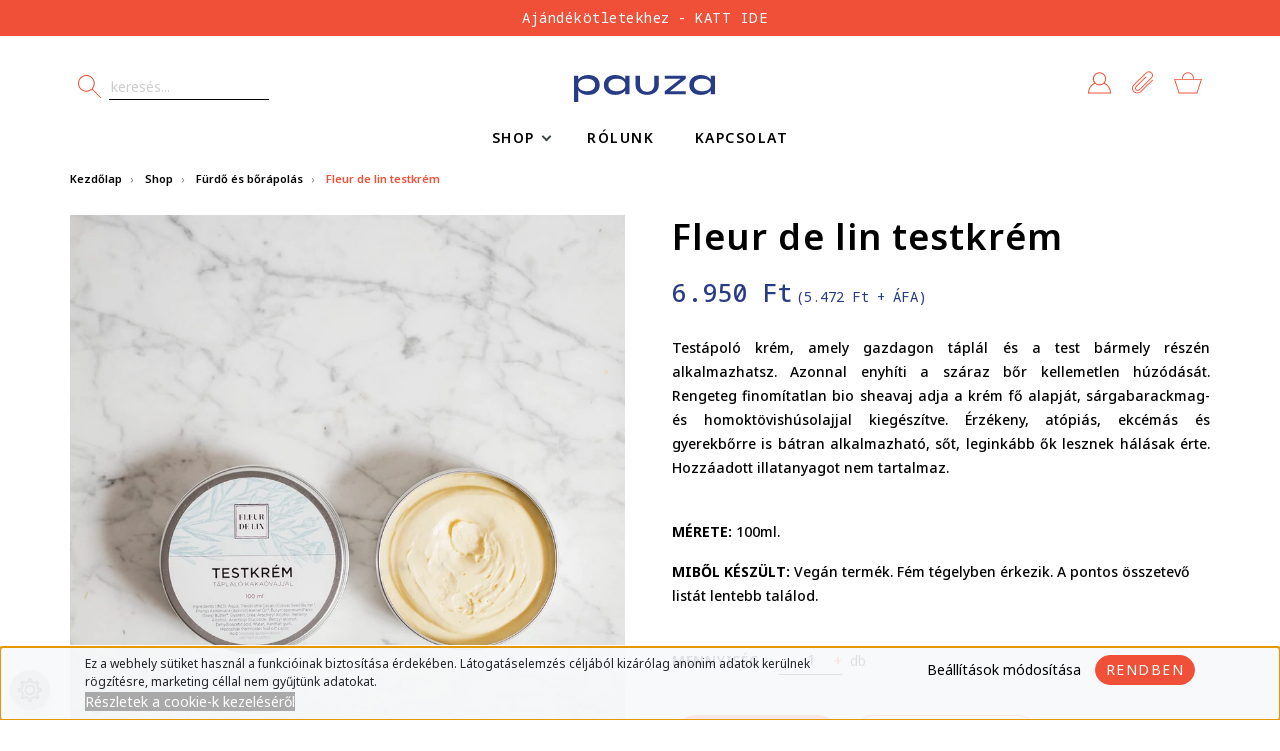

--- FILE ---
content_type: text/html; charset=UTF-8
request_url: https://pauza.hu/webshop/furdo/fleur-de-lin-testkrem-testapolo
body_size: 23978
content:

<!DOCTYPE html>
<html lang="hu" dir="ltr">
<head>
    <title>Fleur de lin testkrém és testápoló | Pauza.hu</title>
    <meta charset="utf-8">
    <meta name="description" content="Érzékeny, atópiás, ekcémás és gyerekbőrre is bátran alkalmazható.">
    <meta name="robots" content="index, follow">
    <link rel="image_src" href="https://pauza.cdn.shoprenter.hu/custom/pauza/image/data/product/Fleur_de_lin/Testkrem/fleur_de_lin_testkrem_2.jpg.webp?lastmod=1720539621.1662103365">
    <meta property="og:title" content="Fleur de lin testkrém" />
    <meta property="og:type" content="product" />
    <meta property="og:url" content="https://pauza.hu/fleur-de-lin-testkrem-testapolo" />
    <meta property="og:image" content="https://pauza.cdn.shoprenter.hu/custom/pauza/image/cache/w1719h900q100/product/Fleur_de_lin/Testkrem/fleur_de_lin_testkrem_2.jpg.webp?lastmod=1720539621.1662103365" />
    <meta property="og:description" content=" Testápoló krém, amely gazdagon táplál és a test bármely részén alkalmazhatsz. Azonnal enyhíti a száraz bőr kellemetlen húzódását. Rengeteg finomítatlan bio sheavaj adja a krém fő alapját, sárgabarackmag- és..." />
    <link href="https://pauza.cdn.shoprenter.hu/custom/pauza/image/data/logo/pauza_icon.png?lastmod=1762772694.1662103365" rel="icon" />
    <link href="https://pauza.cdn.shoprenter.hu/custom/pauza/image/data/logo/pauza_icon.png?lastmod=1762772694.1662103365" rel="apple-touch-icon" />
    <base href="https://pauza.hu:443" />
    <meta name="google-site-verification" content="GEcaHeb2ZtZZLBMtA2tSQ_nFtgFNcuGGi897IW91Yj0" />
<meta name="p:domain_verify" content="8bfb3028338e3eb9f3eb29fad01edb98" />

    <meta name="viewport" content="width=device-width, initial-scale=1, maximum-scale=1, user-scalable=0">
            <link href="https://pauza.hu/fleur-de-lin-testkrem-testapolo" rel="canonical">
    
            
                    
                <link rel="preconnect" href="https://fonts.googleapis.com">
	<link rel="preconnect" href="https://fonts.gstatic.com" crossorigin>
	<link href="https://fonts.googleapis.com/css2?family=Noto+Sans+Mono:wght@400;500;600;700&family=Noto+Sans:ital,wght@0,300;0,400;0,500;0,600;0,700;0,800;1,300;1,400;1,500;1,600;1,700;1,800&display=swap" rel="stylesheet">
    <link  href="https://cdnjs.cloudflare.com/ajax/libs/fancybox/3.5.7/jquery.fancybox.min.css" rel="stylesheet" />

            <link rel="stylesheet" href="https://pauza.cdn.shoprenter.hu/custom/pauza/catalog/view/theme/starter_1/style/1726222080.1582880535.1714999358.1689750290.css?v=null.1662103365" media="screen">
            <link rel="stylesheet" href="https://pauza.cdn.shoprenter.hu/custom/pauza/catalog/view/theme/starter_1/stylesheet/stylesheet.css?v=1689750290" media="screen">
        <script>
        window.nonProductQuality = 100;
    </script>
    <script src="//ajax.googleapis.com/ajax/libs/jquery/1.10.2/jquery.min.js"></script>
    <script>window.jQuery || document.write('<script src="https://pauza.cdn.shoprenter.hu/catalog/view/javascript/jquery/jquery-1.10.2.min.js?v=1484139539"><\/script>');</script>
    <script defer src="//cdn.jsdelivr.net/npm/slick-carousel@1.8.1/slick/slick.min.js"></script>

                
        
    
    <!-- Header JavaScript codes -->
            <script src="https://pauza.cdn.shoprenter.hu/web/compiled/js/base.js?v=1766414364"></script>
                    <script src="https://pauza.cdn.shoprenter.hu/web/compiled/js/countdown.js?v=1766414364"></script>
                    <script src="https://pauza.cdn.shoprenter.hu/web/compiled/js/before_starter2_head.js?v=1766414364"></script>
                    <script src="https://pauza.cdn.shoprenter.hu/web/compiled/js/before_starter2_productpage.js?v=1766414364"></script>
                    <script src="https://pauza.cdn.shoprenter.hu/web/compiled/js/nanobar.js?v=1766414364"></script>
                    <!-- Header jQuery onLoad scripts -->
    <script>window.countdownFormat='%D:%H:%M:%S';var BASEURL='https://pauza.hu';Currency={"symbol_left":"","symbol_right":" Ft","decimal_place":0,"decimal_point":",","thousand_point":".","currency":"HUF","value":1};var ShopRenter=ShopRenter||{};ShopRenter.product={"id":1929,"sku":"PFDL-TK","currency":"HUF","unitName":"db","price":6950,"name":"Fleur de lin testkr\u00e9m","brand":"Fleur De Lin","currentVariant":[],"parent":{"id":1929,"sku":"PFDL-TK","unitName":"db","price":6950,"name":"Fleur de lin testkr\u00e9m"}};$(document).ready(function(){});$(window).load(function(){var init_relatedproducts_Scroller=function(){$("#relatedproducts .aurora-scroll-click-mode").each(function(){var max=0;$(this).find($(".list_prouctname")).each(function(){var h=$(this).height();max=h>max?h:max;});$(this).find($(".list_prouctname")).each(function(){$(this).height(max);});});$("#relatedproducts .aurora-scroll-click-mode").auroraScroll({autoMode:"click",frameRate:60,speed:2.5,direction:-1,elementClass:"product-snapshot",pauseAfter:false,horizontal:true,visible:1,arrowsPosition:1},function(){initAurora();});}
init_relatedproducts_Scroller();});</script><script src="https://pauza.cdn.shoprenter.hu/web/compiled/js/vue/manifest.bundle.js?v=1766414362"></script><script>var ShopRenter=ShopRenter||{};ShopRenter.onCartUpdate=function(callable){document.addEventListener('cartChanged',callable)};ShopRenter.onItemAdd=function(callable){document.addEventListener('AddToCart',callable)};ShopRenter.onItemDelete=function(callable){document.addEventListener('deleteCart',callable)};ShopRenter.onSearchResultViewed=function(callable){document.addEventListener('AuroraSearchResultViewed',callable)};ShopRenter.onSubscribedForNewsletter=function(callable){document.addEventListener('AuroraSubscribedForNewsletter',callable)};ShopRenter.onCheckoutInitiated=function(callable){document.addEventListener('AuroraCheckoutInitiated',callable)};ShopRenter.onCheckoutShippingInfoAdded=function(callable){document.addEventListener('AuroraCheckoutShippingInfoAdded',callable)};ShopRenter.onCheckoutPaymentInfoAdded=function(callable){document.addEventListener('AuroraCheckoutPaymentInfoAdded',callable)};ShopRenter.onCheckoutOrderConfirmed=function(callable){document.addEventListener('AuroraCheckoutOrderConfirmed',callable)};ShopRenter.onCheckoutOrderPaid=function(callable){document.addEventListener('AuroraOrderPaid',callable)};ShopRenter.onCheckoutOrderPaidUnsuccessful=function(callable){document.addEventListener('AuroraOrderPaidUnsuccessful',callable)};ShopRenter.onProductPageViewed=function(callable){document.addEventListener('AuroraProductPageViewed',callable)};ShopRenter.onMarketingConsentChanged=function(callable){document.addEventListener('AuroraMarketingConsentChanged',callable)};ShopRenter.onCustomerRegistered=function(callable){document.addEventListener('AuroraCustomerRegistered',callable)};ShopRenter.onCustomerLoggedIn=function(callable){document.addEventListener('AuroraCustomerLoggedIn',callable)};ShopRenter.onCustomerUpdated=function(callable){document.addEventListener('AuroraCustomerUpdated',callable)};ShopRenter.onCartPageViewed=function(callable){document.addEventListener('AuroraCartPageViewed',callable)};ShopRenter.customer={"userId":0,"userClientIP":"3.19.221.84","userGroupId":8,"customerGroupTaxMode":"gross","customerGroupPriceMode":"gross_net_tax","email":"","phoneNumber":"","name":{"firstName":"","lastName":""}};ShopRenter.theme={"name":"pauza_2023_sr","family":"starter","parent":""};ShopRenter.shop={"name":"pauza","locale":"hu","currency":{"code":"HUF","rate":1},"domain":"pauza.myshoprenter.hu"};ShopRenter.page={"route":"product\/product","queryString":"webshop\/furdo\/fleur-de-lin-testkrem-testapolo"};ShopRenter.formSubmit=function(form,callback){callback();};let loadedAsyncScriptCount=0;function asyncScriptLoaded(position){loadedAsyncScriptCount++;if(position==='body'){if(document.querySelectorAll('.async-script-tag').length===loadedAsyncScriptCount){if(/complete|interactive|loaded/.test(document.readyState)){document.dispatchEvent(new CustomEvent('asyncScriptsLoaded',{}));}else{document.addEventListener('DOMContentLoaded',()=>{document.dispatchEvent(new CustomEvent('asyncScriptsLoaded',{}));});}}}}</script><script type="text/javascript"async class="async-script-tag"onload="asyncScriptLoaded('header')"src="https://static2.rapidsearch.dev/resultpage.js?shop=pauza.shoprenter.hu"></script><script type="text/javascript"src="https://pauza.cdn.shoprenter.hu/web/compiled/js/vue/customerEventDispatcher.bundle.js?v=1766414362"></script>                
            
            <script>window.dataLayer=window.dataLayer||[];function gtag(){dataLayer.push(arguments)};var ShopRenter=ShopRenter||{};ShopRenter.config=ShopRenter.config||{};ShopRenter.config.googleConsentModeDefaultValue="denied";</script>                        <script type="text/javascript" src="https://pauza.cdn.shoprenter.hu/web/compiled/js/vue/googleConsentMode.bundle.js?v=1766414362"></script>

            <!-- Facebook Pixel Code -->
<script>
  !function(f,b,e,v,n,t,s)
  {if(f.fbq)return;n=f.fbq=function(){n.callMethod?
  n.callMethod.apply(n,arguments):n.queue.push(arguments)};
  if(!f._fbq)f._fbq=n;n.push=n;n.loaded=!0;n.version='2.0';
  n.queue=[];t=b.createElement(e);t.async=!0;
  t.src=v;s=b.getElementsByTagName(e)[0];
  s.parentNode.insertBefore(t,s)}(window, document,'script',
  'https://connect.facebook.net/en_US/fbevents.js');
  fbq('consent', 'revoke');
fbq('init', '360508874423947');
  fbq('track', 'PageView');
document.addEventListener('AuroraProductPageViewed', function(auroraEvent) {
                    fbq('track', 'ViewContent', {
                        content_type: 'product',
                        content_ids: [auroraEvent.detail.product.id.toString()],
                        value: parseFloat(auroraEvent.detail.product.grossUnitPrice),
                        currency: auroraEvent.detail.product.currency
                    }, {
                        eventID: auroraEvent.detail.event.id
                    });
                });
document.addEventListener('AuroraAddedToCart', function(auroraEvent) {
    var fbpId = [];
    var fbpValue = 0;
    var fbpCurrency = '';

    auroraEvent.detail.products.forEach(function(item) {
        fbpValue += parseFloat(item.grossUnitPrice) * item.quantity;
        fbpId.push(item.id);
        fbpCurrency = item.currency;
    });


    fbq('track', 'AddToCart', {
        content_ids: fbpId,
        content_type: 'product',
        value: fbpValue,
        currency: fbpCurrency
    }, {
        eventID: auroraEvent.detail.event.id
    });
})
window.addEventListener('AuroraMarketingCookie.Changed', function(event) {
            let consentStatus = event.detail.isAccepted ? 'grant' : 'revoke';
            if (typeof fbq === 'function') {
                fbq('consent', consentStatus);
            }
        });
</script>
<noscript><img height="1" width="1" style="display:none"
  src="https://www.facebook.com/tr?id=360508874423947&ev=PageView&noscript=1"
/></noscript>
<!-- End Facebook Pixel Code -->

            <!-- Google Tag Manager -->
<script>
  window.dataLayer = window.dataLayer || [];
  function gtag(){dataLayer.push(arguments);}
  gtag('js', new Date());

  gtag('config', 'G-ESML269ZFQ');
</script>
<!-- End Google Tag Manager -->
            
            
                <!--Global site tag(gtag.js)--><script async src="https://www.googletagmanager.com/gtag/js?id=G-ESML269ZFQ"></script><script>window.dataLayer=window.dataLayer||[];function gtag(){dataLayer.push(arguments);}
gtag('js',new Date());gtag('config','G-ESML269ZFQ');</script>                                <script type="text/javascript" src="https://pauza.cdn.shoprenter.hu/web/compiled/js/vue/GA4EventSender.bundle.js?v=1766414362"></script>

    
    
</head>
<body id="body" class="page-body product-page-body starter_1-body desktop-device-body" role="document">
<script>var bodyComputedStyle=window.getComputedStyle(document.body);ShopRenter.theme.breakpoints={'xs':parseInt(bodyComputedStyle.getPropertyValue('--breakpoint-xs')),'sm':parseInt(bodyComputedStyle.getPropertyValue('--breakpoint-sm')),'md':parseInt(bodyComputedStyle.getPropertyValue('--breakpoint-md')),'lg':parseInt(bodyComputedStyle.getPropertyValue('--breakpoint-lg')),'xl':parseInt(bodyComputedStyle.getPropertyValue('--breakpoint-xl'))}</script><!--Google Tag Manager(noscript)--><!--Google<!--End Google Tag Manager(noscript)--><div id="fb-root"></div><script>(function(d,s,id){var js,fjs=d.getElementsByTagName(s)[0];if(d.getElementById(id))return;js=d.createElement(s);js.id=id;js.src="//connect.facebook.net/hu_HU/sdk/xfbml.customerchat.js#xfbml=1&version=v2.12&autoLogAppEvents=1";fjs.parentNode.insertBefore(js,fjs);}(document,"script","facebook-jssdk"));</script>
                    

<!-- cached -->    <div class="nanobar-cookie-cog d-flex-center rounded-circle js-hidden-nanobar-button">
        <svg xmlns="https://www.w3.org/2000/svg" width="24" height="24" viewBox="0 0 512 512">
    <path fill="currentColor" d="M512 289.7v-67.5l-68.2-18.1c-4.3-15.4-10.4-30.2-18.4-44.2l34.9-60.6 -47.6-47.6 -60.6 34.9c-14-8-28.8-14.1-44.2-18.4L289.7 0h-67.5l-18.1 68.2c-15.4 4.3-30.2 10.4-44.2 18.4L99.4 51.7 51.7 99.4l34.9 60.6c-8 14-14.1 28.8-18.4 44.2L0 222.3v67.5l68.2 18.1c4.3 15.4 10.4 30.2 18.4 44.2l-34.9 60.6 47.6 47.6 60.6-34.9c14 8 28.8 14.1 44.2 18.4l18.1 68.2h67.5l18.1-68.2c15.4-4.3 30.2-10.4 44.2-18.4l60.6 34.9 47.6-47.6 -34.9-60.6c8-14 14.1-28.8 18.4-44.2L512 289.7zM410.1 275.5l-2.5 12.1c-3.9 18.9-11.4 36.8-22.1 53.2l-6.8 10.3 31.6 55 -4.3 4.3 -55-31.6 -10.3 6.8c-16.4 10.8-34.3 18.2-53.2 22.1l-12.1 2.5L259 472h-6l-16.5-61.9 -12.1-2.5c-18.9-3.9-36.8-11.4-53.2-22.1l-10.3-6.8 -55 31.6 -4.3-4.3 31.6-55 -6.8-10.3c-10.8-16.4-18.2-34.3-22.1-53.2l-2.5-12.1L40 259v-6l61.9-16.5 2.5-12.1c3.9-18.9 11.4-36.8 22.1-53.2l6.8-10.3 -31.6-55 4.3-4.3 55 31.6 10.3-6.8c16.4-10.8 34.3-18.2 53.2-22.1l12.1-2.5L253 40h6l16.5 61.9 12.1 2.5c18.9 3.9 36.8 11.4 53.2 22.1l10.3 6.8 55-31.6 4.3 4.3 -31.6 55 6.8 10.3c10.8 16.4 18.2 34.3 22.1 53.2l2.5 12.1L472 253v6L410.1 275.5z"/>
    <path fill="currentColor" d="M256 140c-64 0-116 52-116 116s52 116 116 116 116-52 116-116S320 140 256 140zM256 332c-41.9 0-76-34.1-76-76s34.1-76 76-76 76 34.1 76 76S297.9 332 256 332z"/>
</svg>
    </div>
<div class="Fixed nanobar js-nanobar-first-login">
    <div class="container nanobar-container">
        <div class="row flex-column flex-sm-row">
            <div class="col-12 col-sm-6 col-lg-8 nanobar-text-cookies align-self-center text-sm-left">
                Ez a webhely sütiket használ a funkcióinak biztosítása érdekében. Látogatáselemzés céljából kizárólag anonim adatok kerülnek rögzítésre, marketing céllal nem gyűjtünk adatokat.<br />
<span style="font-size:14px;"><a href="/tajekoztato-a-sutik-alkalmazasarol" style="color:white"><span style="background-color:#A9A9A9;">Részletek a cookie-k kezeléséről</span></a></span>
            </div>
            <div class="col-12 col-sm-6 col-lg-4 nanobar-buttons m-sm-0 text-center text-sm-right">
                <a href="" class="btn btn-link nanobar-settings-button js-nanobar-settings-button">
                    Beállítások módosítása
                </a>
                <a href="" class="btn btn-primary nanobar-btn js-nanobar-close-cookies" data-button-save-text="Beállítások mentése">
                    Rendben
                </a>
            </div>
        </div>
        <div class="nanobar-cookies js-nanobar-cookies flex-column flex-sm-row text-left pt-3 mt-3" style="display: none;">
            <div class="form-check pt-2 pb-2 pr-2 mb-0">
                <input class="form-check-input" type="checkbox" name="required_cookies" disabled checked />
                <label class="form-check-label">
                    Szükséges cookie-k
                    <div class="cookies-help-text text-muted">
                        Ezek a cookie-k segítenek abban, hogy a webáruház használható és működőképes legyen.
                    </div>
                </label>
            </div>
            <div class="form-check pt-2 pb-2 pr-2 mb-0">
                <input class="form-check-input js-nanobar-marketing-cookies" type="checkbox" name="marketing_cookies"
                         checked />
                <label class="form-check-label">
                    Marketing cookie-k
                    <div class="cookies-help-text text-muted">
                        Ezeket a cookie-k segítenek abban, hogy az Ön érdeklődési körének megfelelő reklámokat és termékeket jelenítsük meg a webáruházban.
                    </div>
                </label>
            </div>
        </div>
    </div>
</div>

<script>
    (function ($) {
        $(document).ready(function () {
            new AuroraNanobar.FirstLogNanobarCheckbox(jQuery('.js-nanobar-first-login'), 'bottom');
        });
    })(jQuery);
</script>
<!-- /cached -->
<!-- cached --><div class="Fixed nanobar js-nanobar-free-shipping">
    <div class="container nanobar-container">
        <button type="button" class="close js-nanobar-close" aria-label="Close">
            <span aria-hidden="true">&times;</span>
        </button>
        <div class="nanobar-text px-3"></div>
    </div>
</div>

<script>$(document).ready(function(){document.nanobarInstance=new AuroraNanobar.FreeShippingNanobar($('.js-nanobar-free-shipping'),'bottom','500','','1');});</script><!-- /cached -->
                <!-- page-wrap -->

                <div class="page-wrap">
                                                
    <header class="sticky-header">
        			<div class="d-none d-lg-block">
				<div id="section-pauza_header_higlighted_box" class="section-wrapper ">
    
    <div id="pauza-header-highlighted-box" class="header-top-line" style="background-color:#F05038;color:#FFFFFF">
	<div class="container header-container">
		<div class="header-bottom module-body section-module-body announcement-bar-section-section-body">
			<div class="header-bottom announcement-bar-section-position row no-gutters align-items-center justify-content-between">
				<div class="row sr-row no-gutters announcement-bar-section-row">
																										<div class="announcement-bar-section-col col d-flex align-items-center justify-content-center">
																												<div class="announcement-bar-box d-flex">
											<a class="announcement-bar-box-link" href="https://pauza.hu/webshop/most-erkeztek" style="color:#FFFFFF">
																						<span class="announcement-bar-wrapper d-flex align-items-center">
																																				<span class="announcement-bar-icon">
																											</span>
																																														<span class="announcement-bar-title">
													Ajándékötletekhez  - KATT IDE
												</span>
																					</span>
									
											</a>
										</div>
																	</div>
																												<div class="announcement-bar-section-col col d-flex align-items-center justify-content-center">
																												<div class="announcement-bar-box d-flex">
											<a class="announcement-bar-box-link" href="#" style="color:#FFFFFF">
																						<span class="announcement-bar-wrapper d-flex align-items-center">
																																				<span class="announcement-bar-icon">
																											</span>
																																														<span class="announcement-bar-title">
													Karácsonyi rendelési határidő december 19. péntek 12 óra
												</span>
																					</span>
									
											</a>
										</div>
																	</div>
																												<div class="announcement-bar-section-col col d-flex align-items-center justify-content-center">
																												<div class="announcement-bar-box d-flex">
											<a class="announcement-bar-box-link" href="https://pauza.hu/mindennapi-donburi-talak-keramiak-japanbol-pauza" style="color:#FFFFFF">
																						<span class="announcement-bar-wrapper d-flex align-items-center">
																																				<span class="announcement-bar-icon">
																											</span>
																																														<span class="announcement-bar-title">
													Japán donburi kerámiák érkeztek
												</span>
																					</span>
									
											</a>
										</div>
																	</div>
																						</div>
			</div>
		</div>
	</div>
</div>

</div>
			</div>
            <div class="header-bottom-line">
                <div class="container header-container">
                    <div class="header-bottom">
                        <nav class="navbar navbar-expand-lg justify-content-between">
							<div class="custom-header-hamburger-button d-lg-none">
								<button id="js-hamburger-icon" title="Menü">
									<div class="hamburger-icon-wrapper position-absolute">
										<div class="hamburger-icon position-relative">
											<div class="hamburger-icon-line position-absolute line-1"></div>
											<div class="hamburger-icon-line position-absolute line-2"></div>
											<div class="hamburger-icon-line position-absolute line-3"></div>
										</div>
									</div>
								</button>	
							</div>
							<button class="mobile-search-dropdown-button d-lg-none" data-toggle="collapse" data-target="#custom-search">
								<svg width="24" height="24" viewBox="0 0 24 24" fill="none" xmlns="http://www.w3.org/2000/svg">
<path d="M22.8496 22.1226L14.6322 13.9067C17.5369 10.6257 17.4215 5.58986 14.28 2.45097C12.7 0.871228 10.5987 0 8.36364 0C6.12853 0 4.02732 0.871228 2.44729 2.45097C-0.815764 5.71344 -0.815764 11.0211 2.44729 14.2836C4.02732 15.8633 6.12853 16.7346 8.36364 16.7346C10.4257 16.7346 12.3745 15.991 13.9051 14.6358L22.1224 22.8517C22.2234 22.9526 22.3552 23.0021 22.4871 23.0021C22.6189 23.0021 22.7507 22.9526 22.8517 22.8517C23.0536 22.6499 23.0536 22.3244 22.8517 22.1226H22.8496ZM3.17447 13.5545C0.315181 10.6937 0.315181 6.03886 3.17447 3.17802C4.56086 1.79189 6.40251 1.02982 8.36364 1.02982C10.3248 1.02982 12.1664 1.79395 13.5528 3.17802C14.9392 4.56416 15.7014 6.40548 15.7014 8.36626C15.7014 10.327 14.9371 12.1684 13.5528 13.5545C12.1664 14.9406 10.3248 15.7027 8.36364 15.7027C6.40251 15.7027 4.56086 14.9386 3.17447 13.5545Z" fill="currentColor"/>
</svg>

							</button>
							
<div id="custom-search" class="dropdown search-module collapse">
    <div class="input-group">
        <input class="form-control disableAutocomplete" type="text" enterkeyhint="search" placeholder="keresés..." value=""
               id="filter_keyword" 
               onclick="this.value=(this.value==this.defaultValue)?'':this.value;"/>
        <div class="input-group-append">
            <button class="btn btn-link" onclick="moduleSearch();">
                <svg width="24" height="24" viewBox="0 0 24 24" fill="none" xmlns="http://www.w3.org/2000/svg">
<path d="M22.8496 22.1226L14.6322 13.9067C17.5369 10.6257 17.4215 5.58986 14.28 2.45097C12.7 0.871228 10.5987 0 8.36364 0C6.12853 0 4.02732 0.871228 2.44729 2.45097C-0.815764 5.71344 -0.815764 11.0211 2.44729 14.2836C4.02732 15.8633 6.12853 16.7346 8.36364 16.7346C10.4257 16.7346 12.3745 15.991 13.9051 14.6358L22.1224 22.8517C22.2234 22.9526 22.3552 23.0021 22.4871 23.0021C22.6189 23.0021 22.7507 22.9526 22.8517 22.8517C23.0536 22.6499 23.0536 22.3244 22.8517 22.1226H22.8496ZM3.17447 13.5545C0.315181 10.6937 0.315181 6.03886 3.17447 3.17802C4.56086 1.79189 6.40251 1.02982 8.36364 1.02982C10.3248 1.02982 12.1664 1.79395 13.5528 3.17802C14.9392 4.56416 15.7014 6.40548 15.7014 8.36626C15.7014 10.327 14.9371 12.1684 13.5528 13.5545C12.1664 14.9406 10.3248 15.7027 8.36364 15.7027C6.40251 15.7027 4.56086 14.9386 3.17447 13.5545Z" fill="currentColor"/>
</svg>

            </button>
        </div>
    </div>

    <input type="hidden" id="filter_description" value="0"/>
    <input type="hidden" id="search_shopname" value="pauza"/>
    <div id="results" class="dropdown-menu search-results p-0"></div>
</div>



							<a class="navbar-brand" href="/">
								<div class="custom-logo">
									<svg width="141" height="27" viewBox="0 0 141 27" fill="none" xmlns="http://www.w3.org/2000/svg">
										<g clip-path="url(#clip0_246_2091)">
										<path d="M0 0.634398H4.18358V4.58036C6.11936 1.70653 9.72985 0 14.2318 0C21.2044 0 25.7064 3.91424 25.7064 9.94737C25.7064 15.9805 21.2044 19.9265 14.2318 19.9265C9.72985 19.9265 6.11936 18.2199 4.18358 15.3144V27H0V0.634398ZM12.901 16.2343C17.9697 16.2343 21.1089 13.7728 21.1089 9.94737C21.1089 6.12195 17.9697 3.6922 12.901 3.6922C7.48205 3.6922 4.18358 6.15367 4.18358 9.94737C4.18358 13.7411 7.48205 16.2343 12.901 16.2343Z" fill="currentColor"/>
										<path d="M51.3746 15.3461C49.4389 18.2199 45.8284 19.9265 41.3264 19.9265C34.3538 19.9265 29.8518 16.0122 29.8518 9.97909C29.8518 3.94596 34.3538 0 41.3264 0C45.8284 0 49.4389 1.70653 51.3746 4.61208V0.634398H55.5264V19.2921H51.3746V15.3461ZM42.6573 16.2279C48.0762 16.2279 51.3746 13.7664 51.3746 9.97274C51.3746 6.17904 48.0762 3.68585 42.6573 3.68585C37.5886 3.68585 34.4493 6.14732 34.4493 9.97274C34.4493 13.7982 37.5886 16.2279 42.6573 16.2279Z" fill="currentColor"/>
										<path d="M90.7908 16.139L106.513 3.79358H90.7908V0.634277H111.804V3.78724L96.0823 16.1326H111.804V19.2919H90.7908V16.1326V16.139Z" fill="currentColor"/>
										<path d="M136.848 15.3461C134.912 18.2199 131.302 19.9265 126.8 19.9265C119.827 19.9265 115.325 16.0122 115.325 9.97909C115.325 3.94596 119.827 0 126.8 0C131.302 0 134.912 1.70653 136.848 4.61208V0.634398H141V19.2921H136.848V15.3461ZM128.131 16.2279C133.55 16.2279 136.848 13.7664 136.848 9.97274C136.848 6.17904 133.55 3.68585 128.131 3.68585C123.062 3.68585 119.923 6.14732 119.923 9.97274C119.923 13.7982 123.062 16.2279 128.131 16.2279Z" fill="currentColor"/>
										<path d="M80.3223 0.634277V8.65307C80.2713 13.7219 78.1891 16.7099 73.1586 16.7353C68.1281 16.7099 66.014 13.7854 65.9949 8.65307V0.634277H61.5566V10.1376C61.5566 23.1491 84.7605 23.1491 84.7605 10.1376V0.634277H80.3223Z" fill="currentColor"/>
										</g>
										<defs>
										<clipPath id="clip0_246_2091">
										<rect width="141" height="27" fill="white"/>
										</clipPath>
										</defs>
									</svg>
								</div>
							</a>
							<div class="header-right-col">
								
								<div class="d-none d-lg-block">
									<!-- cached -->
    <ul class="nav login-list">
                    <li class="nav-item">
                <a class="nav-link custom-header-user-icon-nav-link" href="index.php?route=account/login" title="Bejelentkezés">
					<span class="custom-header-user-icon">
						<svg width="23" height="22" viewBox="0 0 23 22" fill="none" xmlns="http://www.w3.org/2000/svg">
<path d="M0 20.9018C0.00829202 17.901 1.20442 15.0811 3.36864 12.9605C4.22686 12.1188 5.1991 11.4276 6.26462 10.8949C5.33799 9.74622 4.83218 8.33525 4.83218 6.84906C4.83218 5.10263 5.52456 3.45989 6.78495 2.2258C8.04534 0.989681 9.71825 0.308594 11.499 0.308594C13.2797 0.308594 14.9547 0.98968 16.213 2.22377C17.4713 3.45786 18.1658 5.1006 18.1658 6.84703C18.1658 8.33322 17.662 9.74419 16.7354 10.8929C17.8009 11.4276 18.7752 12.1188 19.6314 12.9605C21.8039 15.0892 23 17.9213 23 20.9343V21.4426L0 21.4101V20.9018ZM15.4812 2.94145C14.4178 1.89847 13.004 1.32514 11.501 1.32514C9.99811 1.32514 8.58432 1.90051 7.52087 2.94145C5.32555 5.0945 5.32555 8.59752 7.52087 10.7506C8.58432 11.7935 9.99811 12.3669 11.501 12.3669C13.004 12.3669 14.4178 11.7915 15.4812 10.7485C16.5447 9.70556 17.1313 8.31899 17.1313 6.84499C17.1313 5.371 16.5447 3.98443 15.4812 2.94145ZM21.9511 20.4261C21.8246 17.8766 20.7529 15.4958 18.8996 13.6782C18.0497 12.8447 17.0733 12.1697 15.9995 11.6695C14.7681 12.7776 13.1822 13.3855 11.499 13.3855C9.81568 13.3855 8.22983 12.7776 6.99847 11.6695C5.92465 12.1697 4.95241 12.8447 4.10041 13.6782C2.25543 15.4877 1.18369 17.8562 1.05101 20.3956L21.9511 20.4261Z" fill="currentColor"/>
</svg>
					</span>
                    
                </a>
            </li>
            </ul>
<!-- /cached -->
								</div>
								<div class="js-wishlist-module-wrapper">
									<hx:include src="/_fragment?_path=_format%3Dhtml%26_locale%3Den%26_controller%3Dmodule%252Fwishlist&amp;_hash=8fcmRA3Srt%2BJD9hWUxzvJt1lFt04XS8Fjq2%2F%2BoiVV1g%3D"></hx:include>
								</div>
								<div id="js-cart">
									<hx:include src="/_fragment?_path=_format%3Dhtml%26_locale%3Den%26_controller%3Dmodule%252Fcart&amp;_hash=Ucg4pvBAilUjvulX1%2FGVMsxNH0ZzDuYBnI1AP8zmHZ8%3D"></hx:include>
								</div>
							</div>
                        </nav>
                    </div>
                </div>
            </div>
		<div class="header-category-line d-none d-lg-block">
			<div class="container header-container">
				<div class="header-custom-category">
					


                    
            <div id="module_category_wrapper" class="module-category-wrapper">
    
    <div id="category" class="module content-module header-position category-module" >
                <div class="module-body">
                        <div id="category-nav">
            


<ul class="nav nav-pills category category-menu sf-menu sf-horizontal cached">
    <li id="cat_101" class="nav-item item category-list module-list selected parent even dropDownParent align-1">
    <a href="https://pauza.hu/webshop" class="nav-link">
                Shop
    </a>
    <div class="children js-subtree-dropdown subtree-dropdown">
        <div style="width: 1287px; height: 630px" class="subtree-dropdown-inner p-3">
            <div class="dropdown-pauza">
	<div class="col1">
		<div class="categories-wrapper">
			<div class="categ">
				<h4>Kategóriák</h4>
				<a aria-label="category" href="/webshop/most-erkeztek">AJÁNDÉKÖTLETEK</a> <a aria-label="category" href="/webshop/osszes-termek">ÖSSZES TERMÉK</a>  <a aria-label="category" href="/webshop/otthon">OTTHON</a> <a aria-label="category" href="/webshop/konyha">KONYHA</a> <a aria-label="category" href="/webshop/furdo">FÜRDŐ ÉS BŐRÁPOLÁS</a> <a aria-label="category" href="/webshop/kerteszkedes">KERTÉSZKEDÉS</a> <a aria-label="category" href="/webshop/haztartas">TAKARÍTÁS, HÁZTARTÁS</a> <!---<a aria-label="category" href="">OUTDOOR</a>--> <a aria-label="category" href="/webshop/oltozkodes">ÖLTÖZKÖDÉS</a> <a aria-label="category" href="/webshop/outdoor">OUTDOOR</a> <a aria-label="category" href="/webshop/papir-iroszer">PAPÍR-ÍRÓSZER</a> <a aria-label="category" href="/webshop/csemege">CSEMEGE</a>
			</div>

			<div class="gift">
				<h4><a class="gift-01" href="/webshop/ajandekutalvany">Ajándékutalvány</a></h4>
				<a aria-label="discount" href="/kedvezmenyes">KEDVEZMÉNYES %</a>
			</div>
		</div>

		<div class="manufacturers-wrapper">
			<h4>Márkák</h4>
			<a aria-label="manufacturer" href="https://pauza.hu/ykra-taskak-kiegeszitok">YKRA</a> <a aria-label="manufacturer" href="https://pauza.hu/falcon-enamelware-magyarorszagon">FALCON</a> <a aria-label="manufacturer" href="https://pauza.hu/bergs-potter">BERGS POTTER</a> <a aria-label="manufacturer" href="https://pauza.hu/lapuan-kankurit-magyarorszag">LAPUAN KANKURIT </a> <a aria-label="manufacturer" href="https://pauza.hu/riess-zomanc-edenyek-magyarorszagon">RIESS</a> <a aria-label="manufacturer" href="https://pauza.hu/fleur-de-lin-naturkozmetikum-termekek">FLEUR DE LIN</a> <a aria-label="manufacturer" href="https://pauza.hu/marius-fabre">MARIUS FABRE </a> <a aria-label="manufacturer" href="https://pauza.hu/nishiguchi-japan-zokni-magyarorszag">NISHIGUCHI</a> <a aria-label="manufacturer" href="https://pauza.hu/sori-yanagi-konyhai-eszkozok">SORI YANAGI</a><a aria-label="manufacturer" href="https://pauza.hu/pallares-solsona-magyarorszag">PALLARES</a> <a aria-label="manufacturer" href="https://pauza.hu/opinel-kesek-magyarorszag">OPINEL</a> <a aria-label="manufacturer" href="https://pauza.hu/toyo-steel-toolbox-szerszamosdobozok-magyarorszag">TOYO</a> <a aria-label="manufacturer" href="https://pauza.hu/duralex-magyarorszag">DURALEX</a>
		</div>
	</div>

	<div class="col2">
		<div class="popular-wrapper">
			<h4>Népszerű</h4>
			<a aria-label="popular" href="/pauza-gyertya-valogatas"><span style="color:#283B87;"></span> GYERTYA VÁLOGATÁSUNK</a> <a aria-label="popular" href="/a-sokoldalu-fekete-szappan-marius-fabre"><span style="color:#283B87;"><strong>OLVASS:</strong></span> A SOKOLDALÚ FEKETE SZAPPAN...</a> <a aria-label="popular" href="/marius-fabre-mososzappan-600g?keyword=Mos%C3%B3szappan">MOSÓSZAPPAN</a> <a aria-label="popular" href="/hagyomanyos-borotvalkozas">hagyományos borotválkozás</a> <a aria-label="popular" href="/tisztitoszerek-hazilag"><span style="color:#283B87;"><strong>OLVASS:</strong></span> TISZTÍTÓSZEREK HÁZILAG</a> <a aria-label="popular" href="/marseille-szappan-400g-kocka-mosogato-szappan?keyword=marseille">MARSEILLE SZAPPAN</a> <a aria-label="popular" href="/blog/zoldulo-furdoszoba-1resz"><span style="color:#283B87;"><strong>OLVASS:</strong></span> KÖRNYEZETBARÁT MOSÓSZER</a>
		</div>

		<div class="product-wrapper"><a href="https://pauza.hu/folyekony-fekete-szappan-marius-fabre-1000ml?keyword=fekete szappan">
			<img alt="Dropdown img" src="https://pauza.cdn.shoprenter.hu/custom/pauza/image/cache/w260h260q100np1/product/marius_fabre/folyekony_feketeszappan_tisztito_1000ml/fekete_szappan_1.jpg?v=1764844738" style="height: 260px; width: 260px;" /></a> <a class="dropdown-product-name" href="/folyekony-fekete-szappan-marius-fabre-1000ml?keyword=fekete%20szappan" style="text-transform: none;">Fekete szappan koncentrátum a háztartási csodaszer </a>

			<p class="product-price product-card-price">3.950 Ft
			</p>
		</div>
	</div>
</div>
        </div>
    </div>
</li><li id="cat_150" class="nav-item item category-list module-list parent odd">
    <a href="https://pauza.hu/markak" class="nav-link">
                Márkák
    </a>
            <ul class="nav flex-column children"><li id="cat_151" class="nav-item item category-list module-list even">
    <a href="https://pauza.hu/markak/bergs-potter-151" class="nav-link">
                Bergs Potter
    </a>
    </li><li id="cat_198" class="nav-item item category-list module-list odd">
    <a href="https://pauza.hu/markak/duralex-198" class="nav-link">
                Duralex
    </a>
    </li><li id="cat_154" class="nav-item item category-list module-list even">
    <a href="https://pauza.hu/markak/falcon" class="nav-link">
                Falcon
    </a>
    </li><li id="cat_171" class="nav-item item category-list module-list odd">
    <a href="https://pauza.hu/markak/fleur-de-lin" class="nav-link">
                Fleur De Lin
    </a>
    </li><li id="cat_159" class="nav-item item category-list module-list even">
    <a href="https://pauza.hu/markak/lapuan-kankurit-159" class="nav-link">
                Lapuan Kankurit
    </a>
    </li><li id="cat_161" class="nav-item item category-list module-list odd">
    <a href="https://pauza.hu/markak/marius-fabre-161" class="nav-link">
                Marius Fabre
    </a>
    </li><li id="cat_164" class="nav-item item category-list module-list even">
    <a href="https://pauza.hu/markak/nishiguchi-164" class="nav-link">
                Nishiguchi
    </a>
    </li><li id="cat_202" class="nav-item item category-list module-list odd">
    <a href="https://pauza.hu/markak/opinel-202" class="nav-link">
                Opinel
    </a>
    </li><li id="cat_165" class="nav-item item category-list module-list even">
    <a href="https://pauza.hu/markak/pallares-165" class="nav-link">
                Pallares
    </a>
    </li><li id="cat_167" class="nav-item item category-list module-list odd">
    <a href="https://pauza.hu/markak/riess-167" class="nav-link">
                Riess
    </a>
    </li><li id="cat_201" class="nav-item item category-list module-list even">
    <a href="https://pauza.hu/markak/sori-yanagi" class="nav-link">
                Sori Yanagi
    </a>
    </li><li id="cat_196" class="nav-item item category-list module-list odd">
    <a href="https://pauza.hu/markak/toyo-steel-japan" class="nav-link">
                Toyo
    </a>
    </li><li id="cat_169" class="nav-item item category-list module-list even">
    <a href="https://pauza.hu/markak/ykra-169" class="nav-link">
                Ykra
    </a>
    </li></ul>
    </li><li id="cat_173" class="nav-item item category-list module-list parent even">
    <a href="https://pauza.hu/nepszeru-173" class="nav-link">
                Népszerű
    </a>
            <ul class="nav flex-column children"><li id="cat_194" class="nav-item item category-list module-list even">
    <a href="https://pauza.hu/nepszeru-173/gyertya-valogatas-194" class="nav-link">
                Gyertya válogatásunk
    </a>
    </li><li id="cat_188" class="nav-item item category-list module-list odd">
    <a href="https://pauza.hu/nepszeru-173/olvass-borapolasi-rutinjaim-naturkozmetikumokkal-188" class="nav-link">
                OLVASS: Bőrápolási rutinjaim natúrkozmetikumokkal
    </a>
    </li><li id="cat_179" class="nav-item item category-list module-list even">
    <a href="https://pauza.hu/nepszeru-173/olvass-tisztitoszerek-hazilag-179" class="nav-link">
                OLVASS: Tisztítószerek házilag
    </a>
    </li><li id="cat_177" class="nav-item item category-list module-list odd">
    <a href="https://pauza.hu/nepszeru-173/mososzappan-177" class="nav-link">
                Mosószappan
    </a>
    </li><li id="cat_178" class="nav-item item category-list module-list even">
    <a href="https://pauza.hu/nepszeru-173/hagyomanyos-borotvalkozas-178" class="nav-link">
                Hagyományos borotválkozás
    </a>
    </li><li id="cat_176" class="nav-item item category-list module-list odd">
    <a href="https://pauza.hu/nepszeru-173/olvass-a-sokoldalu-fekete-szappan-176" class="nav-link">
                OLVASS: A sokoldalú fekete szappan
    </a>
    </li><li id="cat_182" class="nav-item item category-list module-list even">
    <a href="https://pauza.hu/nepszeru-173/marseille-szappan-182" class="nav-link">
                Marseille szappan
    </a>
    </li><li id="cat_185" class="nav-item item category-list module-list odd">
    <a href="https://pauza.hu/nepszeru-173/kornyezetbarat-mososzer-185" class="nav-link">
                OLVASS: Környezetbarát mosószer
    </a>
    </li></ul>
    </li><li id="cat_105" class="nav-item item category-list module-list odd">
    <a href="https://pauza.hu/ajandekutalvany" class="nav-link">
                Ajándékkártya
    </a>
    </li><li id="cat_140" class="nav-item item category-list module-list even">
    <a href="https://pauza.hu/kedvezmenyes" class="nav-link">
                Kedvezményes %
    </a>
    </li><li id="cat_102" class="nav-item item category-list module-list odd">
    <a href="https://pauza.hu/inspiralodj" class="nav-link">
                Pauza Magazin
    </a>
    </li><li id="cat_104" class="nav-item item category-list module-list even">
    <a href="https://pauza.hu/ismerj-meg-104" class="nav-link">
                Rólunk
    </a>
    </li><li id="cat_147" class="nav-item item category-list module-list odd">
    <a href="https://pauza.hu/kapcsolat-147" class="nav-link">
                Kapcsolat
    </a>
    </li>
</ul>

<script>$(function(){$("ul.category").superfish({animation:{opacity:'show'},popUpSelector:"ul.category,ul.children,.js-subtree-dropdown",delay:400,speed:'normal',hoverClass:'js-sf-hover'});});</script>        </div>
            </div>
                                </div>
    
            </div>
    					
				</div>
			</div>
		</div>
            </header>

                            
            <main class="has-sticky">
				<div class="d-block d-lg-none">
					<div id="section-pauza_header_higlighted_box" class="section-wrapper ">
    
    <div id="pauza-header-highlighted-box" class="header-top-line" style="background-color:#F05038;color:#FFFFFF">
	<div class="container header-container">
		<div class="header-bottom module-body section-module-body announcement-bar-section-section-body">
			<div class="header-bottom announcement-bar-section-position row no-gutters align-items-center justify-content-between">
				<div class="row sr-row no-gutters announcement-bar-section-row">
																										<div class="announcement-bar-section-col col d-flex align-items-center justify-content-center">
																												<div class="announcement-bar-box d-flex">
											<a class="announcement-bar-box-link" href="https://pauza.hu/webshop/most-erkeztek" style="color:#FFFFFF">
																						<span class="announcement-bar-wrapper d-flex align-items-center">
																																				<span class="announcement-bar-icon">
																											</span>
																																														<span class="announcement-bar-title">
													Ajándékötletekhez  - KATT IDE
												</span>
																					</span>
									
											</a>
										</div>
																	</div>
																												<div class="announcement-bar-section-col col d-flex align-items-center justify-content-center">
																												<div class="announcement-bar-box d-flex">
											<a class="announcement-bar-box-link" href="#" style="color:#FFFFFF">
																						<span class="announcement-bar-wrapper d-flex align-items-center">
																																				<span class="announcement-bar-icon">
																											</span>
																																														<span class="announcement-bar-title">
													Karácsonyi rendelési határidő december 19. péntek 12 óra
												</span>
																					</span>
									
											</a>
										</div>
																	</div>
																												<div class="announcement-bar-section-col col d-flex align-items-center justify-content-center">
																												<div class="announcement-bar-box d-flex">
											<a class="announcement-bar-box-link" href="https://pauza.hu/mindennapi-donburi-talak-keramiak-japanbol-pauza" style="color:#FFFFFF">
																						<span class="announcement-bar-wrapper d-flex align-items-center">
																																				<span class="announcement-bar-icon">
																											</span>
																																														<span class="announcement-bar-title">
													Japán donburi kerámiák érkeztek
												</span>
																					</span>
									
											</a>
										</div>
																	</div>
																						</div>
			</div>
		</div>
	</div>
</div>

</div>
				</div>
				
                        
    <div class="container p-lg-0">
                <nav aria-label="breadcrumb">
        <ol class="breadcrumb" itemscope itemtype="https://schema.org/BreadcrumbList">
                            <li class="breadcrumb-item"  itemprop="itemListElement" itemscope itemtype="https://schema.org/ListItem">
                                            <a itemprop="item" href="https://pauza.hu">
                            <span itemprop="name">Kezdőlap</span>
                        </a>
                    
                    <meta itemprop="position" content="1" />
                </li>
                            <li class="breadcrumb-item"  itemprop="itemListElement" itemscope itemtype="https://schema.org/ListItem">
                                            <a itemprop="item" href="https://pauza.hu/webshop">
                            <span itemprop="name">Shop</span>
                        </a>
                    
                    <meta itemprop="position" content="2" />
                </li>
                            <li class="breadcrumb-item"  itemprop="itemListElement" itemscope itemtype="https://schema.org/ListItem">
                                            <a itemprop="item" href="https://pauza.hu/webshop/furdo">
                            <span itemprop="name">Fürdő és bőrápolás</span>
                        </a>
                    
                    <meta itemprop="position" content="3" />
                </li>
                            <li class="breadcrumb-item active" aria-current="page" itemprop="itemListElement" itemscope itemtype="https://schema.org/ListItem">
                                            <span itemprop="name">Fleur de lin testkrém</span>
                    
                    <meta itemprop="position" content="4" />
                </li>
                    </ol>
    </nav>


        <div class="row">
            <section class="col one-column-content custom-small-container">
                <div class="flypage" itemscope itemtype="//schema.org/Product">
                                            <div class="page-head">
                                                    </div>
                    
                                            <div class="page-body">
                                <section class="product-page-top">
        <form action="https://pauza.hu/index.php?route=checkout/cart" method="post" enctype="multipart/form-data" id="product">
			
            <div class="row">
                <div class="col-md-6 product-page-left">
                    <div class="product-image-box">
                        <div class="product-image position-relative">
                                

<div class="product_badges horizontal-orientation">
    </div>


<div id="product-image-container">
        <div class="product-image-main" >
        <a href="https://pauza.cdn.shoprenter.hu/custom/pauza/image/cache/w900h900wt1q100/product/Fleur_de_lin/Testkrem/fleur_de_lin_testkrem_2.jpg.webp?lastmod=1720539621.1662103365"
           title="Kép 1/2 - Fleur de lin testkrém érzékeny bőrre is"
           data-caption="Kép 1/2 - Fleur de lin testkrém érzékeny bőrre is"
           class="product-image-link fancybox-product" id="product-image-link"
           data-fancybox="images"
        >
            <img class="product-image-element img-fluid" itemprop="image" src="https://pauza.cdn.shoprenter.hu/custom/pauza/image/cache/w858h858wt1q100/product/Fleur_de_lin/Testkrem/fleur_de_lin_testkrem_2.jpg.webp?lastmod=1720539621.1662103365" data-index="0" title="Fleur de lin testkrém érzékeny bőrre is" alt="Fleur de lin testkrém érzékeny bőrre is" id="image"/>
        </a>
    </div>
                    <div class="product-images">
                                                                            <div class="product-image-outer">
                    <img
                        src="https://pauza.cdn.shoprenter.hu/custom/pauza/image/cache/w150h150wt1q100/product/Fleur_de_lin/Testkrem/fleur_de_lin_testkrem_2.jpg.webp?lastmod=1720539621.1662103365"
                        class="product-secondary-image thumb-active"
                        data-index="0"
                        data-popup="https://pauza.cdn.shoprenter.hu/custom/pauza/image/cache/w900h900wt1q100/product/Fleur_de_lin/Testkrem/fleur_de_lin_testkrem_2.jpg.webp?lastmod=1720539621.1662103365"
                        data-secondary_src="https://pauza.cdn.shoprenter.hu/custom/pauza/image/cache/w858h858wt1q100/product/Fleur_de_lin/Testkrem/fleur_de_lin_testkrem_2.jpg.webp?lastmod=1720539621.1662103365"
                        title="Kép 1/2 - Fleur de lin testkrém érzékeny bőrre is"
                        alt="Kép 1/2 - Fleur de lin testkrém érzékeny bőrre is"
                    />
                </div>
                                                                            <div class="product-image-outer">
                    <img
                        src="https://pauza.cdn.shoprenter.hu/custom/pauza/image/cache/w150h150wt1q100/product/Fleur_de_lin/Testkrem/fleur_de_lin_testkrem_1.jpg.webp?lastmod=1652252630.1662103365"
                        class="product-secondary-image"
                        data-index="1"
                        data-popup="https://pauza.cdn.shoprenter.hu/custom/pauza/image/cache/w900h900wt1q100/product/Fleur_de_lin/Testkrem/fleur_de_lin_testkrem_1.jpg.webp?lastmod=1652252630.1662103365"
                        data-secondary_src="https://pauza.cdn.shoprenter.hu/custom/pauza/image/cache/w858h858wt1q100/product/Fleur_de_lin/Testkrem/fleur_de_lin_testkrem_1.jpg.webp?lastmod=1652252630.1662103365"
                        title="Kép 2/2 - Fleur de lin testkrém"
                        alt="Kép 2/2 - Fleur de lin testkrém"
                    />
                </div>
                    </div>
    </div>

<script>$(document).ready(function(){var $productMainImage=$('.product-image-main');var $productImageLink=$('#product-image-link');var $productImage=$('#image');var $productImageVideo=$('#product-image-video');var $productSecondaryImage=$('.product-secondary-image');var imageTitle=$productImageLink.attr('title');$('.product-images').slick({slidesToShow:5,slidesToScroll:1,draggable:false,infinite:false,focusOnSelect:false,});$productSecondaryImage.on('click',function(){$productImage.attr('src',$(this).data('secondary_src'));$productImage.attr('data-index',$(this).data('index'));$productImageLink.attr('href',$(this).data('popup'));$productSecondaryImage.removeClass('thumb-active');$(this).addClass('thumb-active');if($productImageVideo.length){if($(this).data('video_image')){$productMainImage.hide();$productImageVideo.show();}else{$productImageVideo.hide();$productMainImage.show();}}});$productImageLink.on('click',function(){$(this).attr("title",imageTitle);$.fancybox.open([{"src":"https:\/\/pauza.cdn.shoprenter.hu\/custom\/pauza\/image\/cache\/w900h900wt1q100\/product\/Fleur_de_lin\/Testkrem\/fleur_de_lin_testkrem_2.jpg.webp?lastmod=1720539621.1662103365","opts":{"caption":"K\u00e9p 1\/2 - Fleur de lin testkr\u00e9m \u00e9rz\u00e9keny b\u0151rre is"}},{"src":"https:\/\/pauza.cdn.shoprenter.hu\/custom\/pauza\/image\/cache\/w900h900wt1q100\/product\/Fleur_de_lin\/Testkrem\/fleur_de_lin_testkrem_1.jpg.webp?lastmod=1652252630.1662103365","opts":{"caption":"K\u00e9p 2\/2 - Fleur de lin testkr\u00e9m"}}],{index:$productImageLink.find('img').attr('data-index'),tpl:{next:'<a title="Következő" class="fancybox-nav fancybox-next"><span></span></a>',prev:'<a title="Előző" class="fancybox-nav fancybox-prev"><span></span></a>'}});return false;});});</script>

                        </div>
                            <div class="position-5-wrapper">
                    
                    <div id="socail-media" class="social-share-module d-flex">
    
</div>

            </div>

                    </div>
                                    </div>
                <div class="col-md-6 product-page-right">
                    <h1 class="page-head-title product-page-head-title position-relative">
                        <span class="product-page-product-name" itemprop="name">Fleur de lin testkrém</span>
                                            </h1>
                                            <div class="product-page-right-box product-page-price-wrapper" itemprop="offers" itemscope itemtype="//schema.org/Offer">
        <div class="product-page-price-line">
        <div class="product-page-price-line-inner">
			
                       
			<span class="product-price product-page-price">6.950 Ft</span>
			
			                 <span class="postfix"> (5.472 Ft + ÁFA)</span>
                    </div>
                <meta itemprop="price" content="6950"/>
        <meta itemprop="priceValidUntil" content="2026-12-29"/>
        <meta itemprop="pricecurrency" content="HUF"/>
        <meta itemprop="category" content="Fürdő és bőrápolás"/>
        <link itemprop="url" href="https://pauza.hu/webshop/furdo/fleur-de-lin-testkrem-testapolo"/>
        <link itemprop="availability" href="http://schema.org/InStock"/>
    </div>
    </div>
                    					     <div class="position-1-wrapper">
        <table class="product-parameters table">
                            
                                <tr class="product-parameter-row product-short-description-row">
        <td colspan="2" class="param-value product-short-description">
            <p style="text-align: justify;"><span style="font-size: 16px;"> Testápoló krém, amely gazdagon táplál és a test bármely részén alkalmazhatsz. Azonnal enyhíti a száraz bőr kellemetlen húzódását. Rengeteg finomítatlan bio sheavaj adja a krém fő alapját, sárgabarackmag- és homoktövishúsolajjal kiegészítve. Érzékeny, atópiás, ekcémás és gyerekbőrre is bátran alkalmazható, sőt, leginkább ők lesznek hálásak érte. Hozzáadott illatanyagot nem tartalmaz.</span><br />
	 
</p>
<p style="text-align: justify;"><span style="font-size: 16px;"></span>
</p>
<p style="text-align: justify;"><span style="font-size: 16px;"></span>
</p>
<p><strong>MÉRETE: </strong>100ml.
</p>
<p><strong>MIBŐL KÉSZÜLT: </strong>Vegán termék. Fém tégelyben érkezik. A pontos összetevő listát lentebb találod.
</p>
        </td>
    </tr>

                            <tr class="product-parameter-row productstock1-param-row stock_status_id-9">
    <td class="param-label productstock1-param">Raktárkészlet 1:</td>
    <td class="param-value productstock1-param"><span style="color:#4a4a4a;">5 db raktáron</span></td>

		
</tr>


                    </table>
    </div>

										
					 
                    <div class="product-cart-box">
						<div class="product-cart-box-with-wishlist">
							<div class="product-addtocart">
    <div class="product-addtocart-wrapper">
        <div class="product_table_quantity"><span class="quantity-text">Mennyiség</span><input class="quantity_to_cart quantity-to-cart" type="number" min="1" step="1" name="quantity" aria-label="quantity input"value="1"/><span class="quantity-name-text">db</span></div><div class="product_table_addtocartbtn"><a rel="nofollow, noindex" href="https://pauza.hu/index.php?route=checkout/cart&product_id=1929&quantity=1" data-product-id="1929" data-name="Fleur de lin testkrém" data-price="6949.9988" data-quantity-name="db" data-price-without-currency="6950.00" data-currency="HUF" data-product-sku="PFDL-TK" data-brand="Fleur De Lin" id="add_to_cart" class="button btn btn-primary button-add-to-cart"><span>Kosárba</span></a></div>
        <div>
            <input type="hidden" name="product_id" value="1929"/>
            <input type="hidden" name="product_collaterals" value=""/>
            <input type="hidden" name="product_addons" value=""/>
            <input type="hidden" name="redirect" value="https://pauza.hu/index.php?route=product/product&amp;path=101_114&amp;product_id=1929"/>
                    </div>
    </div>
    <div class="text-minimum-wrapper small text-muted">
                    </div>
</div>
<script>
    if ($('.notify-request').length) {
        $('#body').on('keyup keypress', '.quantity_to_cart.quantity-to-cart', function (e) {
            if (e.which === 13) {
                return false;
            }
        });
    }

    $(function () {
        $(window).on('beforeunload', function () {
            $('a.button-add-to-cart:not(.disabled)').removeAttr('href').addClass('disabled button-disabled');
        });
    });
</script>
    <script>
        (function () {
            var clicked = false;
            var loadingClass = 'cart-loading';

            $('#add_to_cart').click(function clickFixed(event) {
                if (clicked === true) {
                    return false;
                }

                if (window.AjaxCart === undefined) {
                    var $this = $(this);
                    clicked = true;
                    $this.addClass(loadingClass);
                    event.preventDefault();

                    $(document).on('cart#listener-ready', function () {
                        clicked = false;
                        event.target.click();
                        $this.removeClass(loadingClass);
                    });
                }
            });
        })();
    </script>

						                            <a href="#" class="product-add-wishlist js-add-to-wishlist d-flex align-items-center" title="Kedvencekhez" data-id="1929">
                                <span class="icon-heart-wrapper">
                                    <svg class="icon-heart" width="21" height="23" viewBox="0 0 21 23" fill="none" xmlns="http://www.w3.org/2000/svg">
<path d="M5.33971 22.4054C3.92948 22.4054 2.52285 21.8951 1.4791 20.8729C-0.459296 18.9745 -0.497022 15.7494 1.39287 13.682C2.16894 12.8322 5.36307 9.7972 8.4512 6.86244C10.5495 4.86723 12.5328 2.98287 13.6915 1.84803C14.7874 0.778284 15.8994 0.261007 17.0006 0.312031C17.9599 0.356017 18.9103 0.834586 19.8282 1.73366C21.6714 3.53885 21.3391 5.69769 18.8384 8.14684L8.96319 17.8185C8.88774 17.8924 8.81229 17.9681 8.73504 18.0437C7.93022 18.8425 6.92959 19.8366 5.7008 19.8401H5.69362C4.99479 19.8401 4.31033 19.5164 3.65822 18.8777C3.13365 18.3639 2.65938 17.4649 3.37976 16.1066C3.82529 15.2673 4.57801 14.5301 4.98221 14.1342L13.7867 5.51119C13.7867 5.51119 14.0706 5.35284 14.3239 5.60092C14.5772 5.849 14.4227 6.13403 14.4227 6.13403L5.61817 14.7553C5.24809 15.1178 4.56004 15.7916 4.1774 16.5112C3.6672 17.4737 3.99955 17.9663 4.29417 18.2548C4.77742 18.7281 5.23552 18.9586 5.69541 18.9586H5.7008C6.55592 18.9551 7.37511 18.1422 8.09909 17.4244C8.17814 17.347 8.25538 17.2696 8.33084 17.1939L18.206 7.52223C21.0139 4.77046 20.1157 3.25558 19.1959 2.35299C17.5755 0.765967 16.0305 0.802916 14.3293 2.46735C13.1651 3.60747 11.18 5.49359 9.07997 7.49056C6.00081 10.4183 2.81747 13.4428 2.06295 14.2697C0.485648 15.994 0.509002 18.6771 2.11505 20.2518C3.872 21.9725 6.85953 21.955 8.63983 20.2131L20.1606 8.92803C20.3367 8.7556 20.6205 8.7556 20.7965 8.92803C20.9726 9.10046 20.9726 9.37845 20.7965 9.55087L9.27398 20.8342C8.20508 21.8811 6.7697 22.4054 5.33971 22.4054Z" fill="currentColor"/>
</svg>

                                    <svg class="icon-heart-filled" width="21" height="23" viewBox="0 0 21 23" fill="none" xmlns="http://www.w3.org/2000/svg">
<path d="M5.33971 22.4054C3.92948 22.4054 2.52285 21.8951 1.4791 20.8729C-0.459296 18.9745 -0.497022 15.7494 1.39287 13.682C2.16894 12.8322 5.36307 9.7972 8.4512 6.86244C10.5495 4.86723 12.5328 2.98287 13.6915 1.84803C14.7874 0.778284 15.8994 0.261007 17.0006 0.312031C17.9599 0.356017 18.9103 0.834586 19.8282 1.73366C21.6714 3.53885 21.3391 5.69769 18.8384 8.14684L8.96319 17.8185C8.88774 17.8924 8.81229 17.9681 8.73504 18.0437C7.93022 18.8425 6.92959 19.8366 5.7008 19.8401H5.69362C4.99479 19.8401 4.31033 19.5164 3.65822 18.8777C3.13365 18.3639 2.65938 17.4649 3.37976 16.1066C3.82529 15.2673 4.57801 14.5301 4.98221 14.1342L13.7867 5.51119C13.7867 5.51119 14.0706 5.35284 14.3239 5.60092C14.5772 5.849 14.4227 6.13403 14.4227 6.13403L5.61817 14.7553C5.24809 15.1178 4.56004 15.7916 4.1774 16.5112C3.6672 17.4737 3.99955 17.9663 4.29417 18.2548C4.77742 18.7281 5.23552 18.9586 5.69541 18.9586H5.7008C6.55592 18.9551 7.37511 18.1422 8.09909 17.4244C8.17814 17.347 8.25538 17.2696 8.33084 17.1939L18.206 7.52223C21.0139 4.77046 20.1157 3.25558 19.1959 2.35299C17.5755 0.765967 16.0305 0.802916 14.3293 2.46735C13.1651 3.60747 11.18 5.49359 9.07997 7.49056C6.00081 10.4183 2.81747 13.4428 2.06295 14.2697C0.485648 15.994 0.509002 18.6771 2.11505 20.2518C3.872 21.9725 6.85953 21.955 8.63983 20.2131L20.1606 8.92803C20.3367 8.7556 20.6205 8.7556 20.7965 8.92803C20.9726 9.10046 20.9726 9.37845 20.7965 9.55087L9.27398 20.8342C8.20508 21.8811 6.7697 22.4054 5.33971 22.4054Z" fill="currentColor"/>
</svg>

                                </span>
                                <span class="product-add-wishlist-text">
                                    Kedvencekhez
                                </span>
                            </a>
                        						</div>
                        

                                                                            
                        
                    </div>
                   
                </div>
            </div>
        </form>
    </section>
    <section class="product-page-middle-1">
        <div class="row">
            <div class="col-12 column-content one-column-content product-one-column-content">
                
                
            </div>
        </div>
    </section>
    <section class="product-page-middle-2">
        <div class="row product-positions-tabs">
            <div class="col-12">
                            <div class="position-3-wrapper">
            <div class="position-3-container">
                <ul class="nav nav-tabs product-page-nav-tabs" id="flypage-nav" role="tablist">
                                                                        <li class="nav-item">
                               <a class="nav-link js-scrollto-productparams disable-anchorfix accordion-toggle active" id="productparams-tab" data-toggle="tab" href="#tab-productparams" role="tab" data-tab="#tab_productparams">
                                   <span>
                                       Termék jellemzők
                                   </span>
                               </a>
                            </li>
                                                                                                <li class="nav-item">
                               <a class="nav-link js-scrollto-productcustomcontent disable-anchorfix accordion-toggle " id="productcustomcontent-tab" data-toggle="tab" href="#tab-productcustomcontent" role="tab" data-tab="#tab_productcustomcontent">
                                   <span>
                                       KÉSZÍTŐRŐL
                                   </span>
                               </a>
                            </li>
                                                            </ul>
                <div class="tab-content product-page-tab-content">
                                                                        <div class="tab-pane fade show active" id="tab-productparams" role="tabpanel" aria-labelledby="productparams-tab" data-tab="#tab_productparams">
                                


                    
    <div id="productparams-wrapper" class="module-productparams-wrapper">
    
    <div id="productparams" class="module home-position product-position productparams" >
            <div class="module-head">
        <h3 class="module-head-title">Termék jellemzők</h3>
    </div>
        <div class="module-body">
                        <table class="parameter-table table table-bordered m-0">
            <tr>
            <td></td>
            <td><strong>Pontos összetevő lista (INCI)</strong></td>
        </tr>
            <tr>
            <td>Aqua, Theobroma Grandiflorum (Cupucau) Seed Butter, Prunus Armeniaca (Apricot) Kernel Oil*, Butyrospermum Parkii (Shea) Butter*, Glycerin, Urea, Arachidyl Alcohol, Behenyl Alcohol, Arachidyl Glucoside, Benzyl alcohol, Dehydroacetic acid, Water, Xanthan gum, Hippophae rhamnoides fruit oil*, Lactic Acid</td>
            <td><strong></strong></td>
        </tr>
            <tr>
            <td>*ökológiai gazdálkodásból származó összetevő</td>
            <td><strong></strong></td>
        </tr>
    </table>            </div>
                                </div>
    
            </div>
    
                            </div>
                                                                                                <div class="tab-pane fade " id="tab-productcustomcontent" role="tabpanel" aria-labelledby="productcustomcontent-tab" data-tab="#tab_productcustomcontent">
                                


                    
        <div id="productcustomcontent-wrapper" class="module-productcustomcontent-wrapper">

    <div id="productcustomcontent" class="module home-position product-position productcustomcontent" >
            <div class="module-head">
        <h3 class="module-head-title">KÉSZÍTŐRŐL</h3>
    </div>
        <div class="module-body">
                    <div><p style="text-align: justify;">A Fleur De Lin egy magyar natúrkozmetikai márka. Alapítója Kocsmáros Gabriella, Magyarország első slow szemléletű kozmetikusa. Franciaországban tanulta ki a krémkészítés és a szakma alapjait, innen a márkanév francia neve is, ami magyarul 'levendulavirágot' jelent. Az általa létrehozott Fleur de lin termékek minimalista és fenntartható szemlélettel készülnek, azok megalkotásakor a legfontosabb szempont számára, hogy olyan esszenciát hozzon létre, amely nem tartalmaz felesleges összetevőket. Amit tartalmaz, az viszont valóban tápláló legyen a bőr számára. Amit tud, igyekszik hazai kistermelőktől beszerezni. A növényi olajok és vajak amiket használ magas minőségűek, finomítatlanok és javarészt biogazdálkodásból származnak. 
</p></div>
        </div>
                                </div>
    
            </div>
    
                            </div>
                                                            </div>
            </div>
        </div>
    
    

            </div>
        </div>
    </section>
    <section class="product-page-middle-3">
        <div class="row">
            <div class="col-12">
                    <div class="position-4-wrapper">
        <div class="position-4-container">
                            


    
            <div id="module_relatedproducts_wrapper" class="module-relatedproducts-wrapper">
    
    <div id="relatedproducts" class="module product-module home-position snapshot_vertical_direction product-position" >
                                    <div class="module-head">
                    <h3 class="module-head-title">Ezeket láttad már?</h3>                </div>
                            <div class="module-body">
                            <div class="aurora-scroll-mode aurora-scroll-click-mode product-snapshot-vertical snapshot_vertical list list_with_divs" id="relatedproducts_home_list"><div class="scrollertd product-snapshot list_div_item">    
<div class="card product-card h-100  mobile-simple-view" >
    <div class="card-top-position"></div>
            <div class="position-absolute">
            

<div class="product_badges horizontal-orientation">
    </div>

        </div>
        <div class="product-card-image d-flex-center position-relative list_picture">
        
        <a class="img-thumbnail-link" href="https://pauza.hu/bio-dezodor-fleur-de-lin-30ml" title="Fleur de lin kozmetikumok">
                            <img src="https://pauza.cdn.shoprenter.hu/custom/pauza/image/cache/w559h559q100/product/Fleur_de_lin/dezodor_Fleur_de_lin.jpg.webp?lastmod=1720539021.1662103365" class="card-img-top img-thumbnail" title="Fleur de lin kozmetikumok" alt="Fleur de lin kozmetikumok"  />
                    </a>
    </div>
    <div class="card-body product-card-body">
                <div class="product-card-item product-card-wishlist">
    <a href="#" class="js-add-to-wishlist d-flex align-items-center" title="Kedvencekhez" data-id="378">
    <svg class="icon-heart" width="21" height="23" viewBox="0 0 21 23" fill="none" xmlns="http://www.w3.org/2000/svg">
<path d="M5.33971 22.4054C3.92948 22.4054 2.52285 21.8951 1.4791 20.8729C-0.459296 18.9745 -0.497022 15.7494 1.39287 13.682C2.16894 12.8322 5.36307 9.7972 8.4512 6.86244C10.5495 4.86723 12.5328 2.98287 13.6915 1.84803C14.7874 0.778284 15.8994 0.261007 17.0006 0.312031C17.9599 0.356017 18.9103 0.834586 19.8282 1.73366C21.6714 3.53885 21.3391 5.69769 18.8384 8.14684L8.96319 17.8185C8.88774 17.8924 8.81229 17.9681 8.73504 18.0437C7.93022 18.8425 6.92959 19.8366 5.7008 19.8401H5.69362C4.99479 19.8401 4.31033 19.5164 3.65822 18.8777C3.13365 18.3639 2.65938 17.4649 3.37976 16.1066C3.82529 15.2673 4.57801 14.5301 4.98221 14.1342L13.7867 5.51119C13.7867 5.51119 14.0706 5.35284 14.3239 5.60092C14.5772 5.849 14.4227 6.13403 14.4227 6.13403L5.61817 14.7553C5.24809 15.1178 4.56004 15.7916 4.1774 16.5112C3.6672 17.4737 3.99955 17.9663 4.29417 18.2548C4.77742 18.7281 5.23552 18.9586 5.69541 18.9586H5.7008C6.55592 18.9551 7.37511 18.1422 8.09909 17.4244C8.17814 17.347 8.25538 17.2696 8.33084 17.1939L18.206 7.52223C21.0139 4.77046 20.1157 3.25558 19.1959 2.35299C17.5755 0.765967 16.0305 0.802916 14.3293 2.46735C13.1651 3.60747 11.18 5.49359 9.07997 7.49056C6.00081 10.4183 2.81747 13.4428 2.06295 14.2697C0.485648 15.994 0.509002 18.6771 2.11505 20.2518C3.872 21.9725 6.85953 21.955 8.63983 20.2131L20.1606 8.92803C20.3367 8.7556 20.6205 8.7556 20.7965 8.92803C20.9726 9.10046 20.9726 9.37845 20.7965 9.55087L9.27398 20.8342C8.20508 21.8811 6.7697 22.4054 5.33971 22.4054Z" fill="currentColor"/>
</svg>

    <svg class="icon-heart-filled" width="21" height="23" viewBox="0 0 21 23" fill="none" xmlns="http://www.w3.org/2000/svg">
<path d="M5.33971 22.4054C3.92948 22.4054 2.52285 21.8951 1.4791 20.8729C-0.459296 18.9745 -0.497022 15.7494 1.39287 13.682C2.16894 12.8322 5.36307 9.7972 8.4512 6.86244C10.5495 4.86723 12.5328 2.98287 13.6915 1.84803C14.7874 0.778284 15.8994 0.261007 17.0006 0.312031C17.9599 0.356017 18.9103 0.834586 19.8282 1.73366C21.6714 3.53885 21.3391 5.69769 18.8384 8.14684L8.96319 17.8185C8.88774 17.8924 8.81229 17.9681 8.73504 18.0437C7.93022 18.8425 6.92959 19.8366 5.7008 19.8401H5.69362C4.99479 19.8401 4.31033 19.5164 3.65822 18.8777C3.13365 18.3639 2.65938 17.4649 3.37976 16.1066C3.82529 15.2673 4.57801 14.5301 4.98221 14.1342L13.7867 5.51119C13.7867 5.51119 14.0706 5.35284 14.3239 5.60092C14.5772 5.849 14.4227 6.13403 14.4227 6.13403L5.61817 14.7553C5.24809 15.1178 4.56004 15.7916 4.1774 16.5112C3.6672 17.4737 3.99955 17.9663 4.29417 18.2548C4.77742 18.7281 5.23552 18.9586 5.69541 18.9586H5.7008C6.55592 18.9551 7.37511 18.1422 8.09909 17.4244C8.17814 17.347 8.25538 17.2696 8.33084 17.1939L18.206 7.52223C21.0139 4.77046 20.1157 3.25558 19.1959 2.35299C17.5755 0.765967 16.0305 0.802916 14.3293 2.46735C13.1651 3.60747 11.18 5.49359 9.07997 7.49056C6.00081 10.4183 2.81747 13.4428 2.06295 14.2697C0.485648 15.994 0.509002 18.6771 2.11505 20.2518C3.872 21.9725 6.85953 21.955 8.63983 20.2131L20.1606 8.92803C20.3367 8.7556 20.6205 8.7556 20.7965 8.92803C20.9726 9.10046 20.9726 9.37845 20.7965 9.55087L9.27398 20.8342C8.20508 21.8811 6.7697 22.4054 5.33971 22.4054Z" fill="currentColor"/>
</svg>

    <span class="ml-1">
        Kedvencekhez
    </span>
</a>
</div><h2 class="product-card-item product-card-title h4">
    <a href="https://pauza.hu/bio-dezodor-fleur-de-lin-30ml" title="Fleur de lin kozmetikumok">Fleur de lin krémdezodor</a>
    </h2>    <div class="product-card-item product-card-price d-flex flex-row flex-wrap">
                    <span class="product-price">4.500 Ft -tól</span>
                                    </div>

		<div class="card-footer product-card-footer">
			
			<div class="product-card-item product-card-cart-button list_addtocart">
    <input type="hidden" name="quantity" value="1"/><a rel="nofollow, noindex" href="https://pauza.hu/index.php?route=checkout/cart&product_id=378&quantity=1" data-product-id="378" data-name="Fleur de lin krémdezodor" data-price="4500.0037" data-quantity-name="db" data-price-without-currency="4500.00" data-currency="HUF" data-product-sku="PFDL-KD30" data-brand="Fleur De Lin"  class="button btn btn-primary button-add-to-cart"><span>Kosárba</span></a>
</div>
			<input type="hidden" name="product_id" value="378" />
		</div>
    </div>
    
</div>
</div><div class="scrollertd product-snapshot list_div_item">    
<div class="card product-card h-100  mobile-simple-view" >
    <div class="card-top-position"></div>
            <div class="position-absolute">
            

<div class="product_badges horizontal-orientation">
    </div>

        </div>
        <div class="product-card-image d-flex-center position-relative list_picture">
        
        <a class="img-thumbnail-link" href="https://pauza.hu/szilard-sampon-fleur-de-lin" title="Fleur de lin szilárd sampon">
                            <img src="https://pauza.cdn.shoprenter.hu/custom/pauza/image/cache/w559h559q100/product/Fleur_de_lin/Sampon/szilard_sampon_fleur_de_lin_4.jpg.webp?lastmod=1720540222.1662103365" class="card-img-top img-thumbnail" title="Fleur de lin szilárd sampon" alt="Fleur de lin szilárd sampon"  />
                    </a>
    </div>
    <div class="card-body product-card-body">
                <div class="product-card-item product-card-wishlist">
    <a href="#" class="js-add-to-wishlist d-flex align-items-center" title="Kedvencekhez" data-id="882">
    <svg class="icon-heart" width="21" height="23" viewBox="0 0 21 23" fill="none" xmlns="http://www.w3.org/2000/svg">
<path d="M5.33971 22.4054C3.92948 22.4054 2.52285 21.8951 1.4791 20.8729C-0.459296 18.9745 -0.497022 15.7494 1.39287 13.682C2.16894 12.8322 5.36307 9.7972 8.4512 6.86244C10.5495 4.86723 12.5328 2.98287 13.6915 1.84803C14.7874 0.778284 15.8994 0.261007 17.0006 0.312031C17.9599 0.356017 18.9103 0.834586 19.8282 1.73366C21.6714 3.53885 21.3391 5.69769 18.8384 8.14684L8.96319 17.8185C8.88774 17.8924 8.81229 17.9681 8.73504 18.0437C7.93022 18.8425 6.92959 19.8366 5.7008 19.8401H5.69362C4.99479 19.8401 4.31033 19.5164 3.65822 18.8777C3.13365 18.3639 2.65938 17.4649 3.37976 16.1066C3.82529 15.2673 4.57801 14.5301 4.98221 14.1342L13.7867 5.51119C13.7867 5.51119 14.0706 5.35284 14.3239 5.60092C14.5772 5.849 14.4227 6.13403 14.4227 6.13403L5.61817 14.7553C5.24809 15.1178 4.56004 15.7916 4.1774 16.5112C3.6672 17.4737 3.99955 17.9663 4.29417 18.2548C4.77742 18.7281 5.23552 18.9586 5.69541 18.9586H5.7008C6.55592 18.9551 7.37511 18.1422 8.09909 17.4244C8.17814 17.347 8.25538 17.2696 8.33084 17.1939L18.206 7.52223C21.0139 4.77046 20.1157 3.25558 19.1959 2.35299C17.5755 0.765967 16.0305 0.802916 14.3293 2.46735C13.1651 3.60747 11.18 5.49359 9.07997 7.49056C6.00081 10.4183 2.81747 13.4428 2.06295 14.2697C0.485648 15.994 0.509002 18.6771 2.11505 20.2518C3.872 21.9725 6.85953 21.955 8.63983 20.2131L20.1606 8.92803C20.3367 8.7556 20.6205 8.7556 20.7965 8.92803C20.9726 9.10046 20.9726 9.37845 20.7965 9.55087L9.27398 20.8342C8.20508 21.8811 6.7697 22.4054 5.33971 22.4054Z" fill="currentColor"/>
</svg>

    <svg class="icon-heart-filled" width="21" height="23" viewBox="0 0 21 23" fill="none" xmlns="http://www.w3.org/2000/svg">
<path d="M5.33971 22.4054C3.92948 22.4054 2.52285 21.8951 1.4791 20.8729C-0.459296 18.9745 -0.497022 15.7494 1.39287 13.682C2.16894 12.8322 5.36307 9.7972 8.4512 6.86244C10.5495 4.86723 12.5328 2.98287 13.6915 1.84803C14.7874 0.778284 15.8994 0.261007 17.0006 0.312031C17.9599 0.356017 18.9103 0.834586 19.8282 1.73366C21.6714 3.53885 21.3391 5.69769 18.8384 8.14684L8.96319 17.8185C8.88774 17.8924 8.81229 17.9681 8.73504 18.0437C7.93022 18.8425 6.92959 19.8366 5.7008 19.8401H5.69362C4.99479 19.8401 4.31033 19.5164 3.65822 18.8777C3.13365 18.3639 2.65938 17.4649 3.37976 16.1066C3.82529 15.2673 4.57801 14.5301 4.98221 14.1342L13.7867 5.51119C13.7867 5.51119 14.0706 5.35284 14.3239 5.60092C14.5772 5.849 14.4227 6.13403 14.4227 6.13403L5.61817 14.7553C5.24809 15.1178 4.56004 15.7916 4.1774 16.5112C3.6672 17.4737 3.99955 17.9663 4.29417 18.2548C4.77742 18.7281 5.23552 18.9586 5.69541 18.9586H5.7008C6.55592 18.9551 7.37511 18.1422 8.09909 17.4244C8.17814 17.347 8.25538 17.2696 8.33084 17.1939L18.206 7.52223C21.0139 4.77046 20.1157 3.25558 19.1959 2.35299C17.5755 0.765967 16.0305 0.802916 14.3293 2.46735C13.1651 3.60747 11.18 5.49359 9.07997 7.49056C6.00081 10.4183 2.81747 13.4428 2.06295 14.2697C0.485648 15.994 0.509002 18.6771 2.11505 20.2518C3.872 21.9725 6.85953 21.955 8.63983 20.2131L20.1606 8.92803C20.3367 8.7556 20.6205 8.7556 20.7965 8.92803C20.9726 9.10046 20.9726 9.37845 20.7965 9.55087L9.27398 20.8342C8.20508 21.8811 6.7697 22.4054 5.33971 22.4054Z" fill="currentColor"/>
</svg>

    <span class="ml-1">
        Kedvencekhez
    </span>
</a>
</div><h2 class="product-card-item product-card-title h4">
    <a href="https://pauza.hu/szilard-sampon-fleur-de-lin" title="Fleur de lin szilárd sampon">Fleur de lin szilárd sampon</a>
    </h2>    <div class="product-card-item product-card-price d-flex flex-row flex-wrap">
                    <span class="product-price">5.950 Ft -tól</span>
                                    </div>

		<div class="card-footer product-card-footer">
			
			<div class="product-card-item product-card-cart-button list_addtocart">
    <input type="hidden" name="quantity" value="1"/><a rel="nofollow, noindex" href="https://pauza.hu/index.php?route=checkout/cart&product_id=882&quantity=1" data-product-id="882" data-name="Fleur de lin szilárd sampon" data-price="5950.0008" data-quantity-name="db" data-price-without-currency="5950.00" data-currency="HUF" data-product-sku="PFDL-SZS" data-brand="Fleur De Lin"  class="button btn btn-primary button-add-to-cart"><span>Kosárba</span></a>
</div>
			<input type="hidden" name="product_id" value="882" />
		</div>
    </div>
    
</div>
</div><div class="scrollertd product-snapshot list_div_item">    
<div class="card product-card h-100  mobile-simple-view" >
    <div class="card-top-position"></div>
            <div class="position-absolute">
            

<div class="product_badges horizontal-orientation">
    </div>

        </div>
        <div class="product-card-image d-flex-center position-relative list_picture">
        
        <a class="img-thumbnail-link" href="https://pauza.hu/fleur-de-lin-mandulaolaj" title="mandulaolaj Fleur de lin">
                            <img src="https://pauza.cdn.shoprenter.hu/custom/pauza/image/cache/w559h559q100/product/Fleur_de_lin/fleur_mandulaolaj.jpg.webp?lastmod=1720103121.1662103365" class="card-img-top img-thumbnail" title="mandulaolaj Fleur de lin" alt="mandulaolaj Fleur de lin"  />
                    </a>
    </div>
    <div class="card-body product-card-body">
                <div class="product-card-item product-card-wishlist">
    <a href="#" class="js-add-to-wishlist d-flex align-items-center" title="Kedvencekhez" data-id="1122">
    <svg class="icon-heart" width="21" height="23" viewBox="0 0 21 23" fill="none" xmlns="http://www.w3.org/2000/svg">
<path d="M5.33971 22.4054C3.92948 22.4054 2.52285 21.8951 1.4791 20.8729C-0.459296 18.9745 -0.497022 15.7494 1.39287 13.682C2.16894 12.8322 5.36307 9.7972 8.4512 6.86244C10.5495 4.86723 12.5328 2.98287 13.6915 1.84803C14.7874 0.778284 15.8994 0.261007 17.0006 0.312031C17.9599 0.356017 18.9103 0.834586 19.8282 1.73366C21.6714 3.53885 21.3391 5.69769 18.8384 8.14684L8.96319 17.8185C8.88774 17.8924 8.81229 17.9681 8.73504 18.0437C7.93022 18.8425 6.92959 19.8366 5.7008 19.8401H5.69362C4.99479 19.8401 4.31033 19.5164 3.65822 18.8777C3.13365 18.3639 2.65938 17.4649 3.37976 16.1066C3.82529 15.2673 4.57801 14.5301 4.98221 14.1342L13.7867 5.51119C13.7867 5.51119 14.0706 5.35284 14.3239 5.60092C14.5772 5.849 14.4227 6.13403 14.4227 6.13403L5.61817 14.7553C5.24809 15.1178 4.56004 15.7916 4.1774 16.5112C3.6672 17.4737 3.99955 17.9663 4.29417 18.2548C4.77742 18.7281 5.23552 18.9586 5.69541 18.9586H5.7008C6.55592 18.9551 7.37511 18.1422 8.09909 17.4244C8.17814 17.347 8.25538 17.2696 8.33084 17.1939L18.206 7.52223C21.0139 4.77046 20.1157 3.25558 19.1959 2.35299C17.5755 0.765967 16.0305 0.802916 14.3293 2.46735C13.1651 3.60747 11.18 5.49359 9.07997 7.49056C6.00081 10.4183 2.81747 13.4428 2.06295 14.2697C0.485648 15.994 0.509002 18.6771 2.11505 20.2518C3.872 21.9725 6.85953 21.955 8.63983 20.2131L20.1606 8.92803C20.3367 8.7556 20.6205 8.7556 20.7965 8.92803C20.9726 9.10046 20.9726 9.37845 20.7965 9.55087L9.27398 20.8342C8.20508 21.8811 6.7697 22.4054 5.33971 22.4054Z" fill="currentColor"/>
</svg>

    <svg class="icon-heart-filled" width="21" height="23" viewBox="0 0 21 23" fill="none" xmlns="http://www.w3.org/2000/svg">
<path d="M5.33971 22.4054C3.92948 22.4054 2.52285 21.8951 1.4791 20.8729C-0.459296 18.9745 -0.497022 15.7494 1.39287 13.682C2.16894 12.8322 5.36307 9.7972 8.4512 6.86244C10.5495 4.86723 12.5328 2.98287 13.6915 1.84803C14.7874 0.778284 15.8994 0.261007 17.0006 0.312031C17.9599 0.356017 18.9103 0.834586 19.8282 1.73366C21.6714 3.53885 21.3391 5.69769 18.8384 8.14684L8.96319 17.8185C8.88774 17.8924 8.81229 17.9681 8.73504 18.0437C7.93022 18.8425 6.92959 19.8366 5.7008 19.8401H5.69362C4.99479 19.8401 4.31033 19.5164 3.65822 18.8777C3.13365 18.3639 2.65938 17.4649 3.37976 16.1066C3.82529 15.2673 4.57801 14.5301 4.98221 14.1342L13.7867 5.51119C13.7867 5.51119 14.0706 5.35284 14.3239 5.60092C14.5772 5.849 14.4227 6.13403 14.4227 6.13403L5.61817 14.7553C5.24809 15.1178 4.56004 15.7916 4.1774 16.5112C3.6672 17.4737 3.99955 17.9663 4.29417 18.2548C4.77742 18.7281 5.23552 18.9586 5.69541 18.9586H5.7008C6.55592 18.9551 7.37511 18.1422 8.09909 17.4244C8.17814 17.347 8.25538 17.2696 8.33084 17.1939L18.206 7.52223C21.0139 4.77046 20.1157 3.25558 19.1959 2.35299C17.5755 0.765967 16.0305 0.802916 14.3293 2.46735C13.1651 3.60747 11.18 5.49359 9.07997 7.49056C6.00081 10.4183 2.81747 13.4428 2.06295 14.2697C0.485648 15.994 0.509002 18.6771 2.11505 20.2518C3.872 21.9725 6.85953 21.955 8.63983 20.2131L20.1606 8.92803C20.3367 8.7556 20.6205 8.7556 20.7965 8.92803C20.9726 9.10046 20.9726 9.37845 20.7965 9.55087L9.27398 20.8342C8.20508 21.8811 6.7697 22.4054 5.33971 22.4054Z" fill="currentColor"/>
</svg>

    <span class="ml-1">
        Kedvencekhez
    </span>
</a>
</div><h2 class="product-card-item product-card-title h4">
    <a href="https://pauza.hu/fleur-de-lin-mandulaolaj" title="mandulaolaj Fleur de lin">Fleur de lin mandulaolaj</a>
    </h2>    <div class="product-card-item product-card-price d-flex flex-row flex-wrap">
                    <span class="product-price">4.950 Ft</span>
                                    </div>

		<div class="card-footer product-card-footer">
			
			<div class="product-card-item product-card-cart-button list_addtocart">
    <input type="hidden" name="quantity" value="1"/><a rel="nofollow, noindex" href="https://pauza.hu/index.php?route=checkout/cart&product_id=1122&quantity=1" data-product-id="1122" data-name="Fleur de lin mandulaolaj" data-price="4950.0028" data-quantity-name="db" data-price-without-currency="4950.00" data-currency="HUF" data-product-sku="PFDL-MO" data-brand="Fleur De Lin"  class="button btn btn-primary button-add-to-cart"><span>Kosárba</span></a>
</div>
			<input type="hidden" name="product_id" value="1122" />
		</div>
    </div>
    
</div>
</div><div class="scrollertd product-snapshot list_div_item">    
<div class="card product-card h-100  mobile-simple-view" >
    <div class="card-top-position"></div>
            <div class="position-absolute">
            

<div class="product_badges horizontal-orientation">
    </div>

        </div>
        <div class="product-card-image d-flex-center position-relative list_picture">
        
        <a class="img-thumbnail-link" href="https://pauza.hu/fleur-de-lin-barrier-balzsam-50ml" title="Fleur de lin barrier balzsam">
                            <img src="https://pauza.cdn.shoprenter.hu/custom/pauza/image/cache/w559h559q100/product/Fleur_de_lin/Barrier_balzsam/barrier_balzsam_1.jpg.webp?lastmod=1718898022.1662103365" class="card-img-top img-thumbnail" title="Fleur de lin barrier balzsam" alt="Fleur de lin barrier balzsam"  />
                    </a>
    </div>
    <div class="card-body product-card-body">
                <div class="product-card-item product-card-wishlist">
    <a href="#" class="js-add-to-wishlist d-flex align-items-center" title="Kedvencekhez" data-id="1427">
    <svg class="icon-heart" width="21" height="23" viewBox="0 0 21 23" fill="none" xmlns="http://www.w3.org/2000/svg">
<path d="M5.33971 22.4054C3.92948 22.4054 2.52285 21.8951 1.4791 20.8729C-0.459296 18.9745 -0.497022 15.7494 1.39287 13.682C2.16894 12.8322 5.36307 9.7972 8.4512 6.86244C10.5495 4.86723 12.5328 2.98287 13.6915 1.84803C14.7874 0.778284 15.8994 0.261007 17.0006 0.312031C17.9599 0.356017 18.9103 0.834586 19.8282 1.73366C21.6714 3.53885 21.3391 5.69769 18.8384 8.14684L8.96319 17.8185C8.88774 17.8924 8.81229 17.9681 8.73504 18.0437C7.93022 18.8425 6.92959 19.8366 5.7008 19.8401H5.69362C4.99479 19.8401 4.31033 19.5164 3.65822 18.8777C3.13365 18.3639 2.65938 17.4649 3.37976 16.1066C3.82529 15.2673 4.57801 14.5301 4.98221 14.1342L13.7867 5.51119C13.7867 5.51119 14.0706 5.35284 14.3239 5.60092C14.5772 5.849 14.4227 6.13403 14.4227 6.13403L5.61817 14.7553C5.24809 15.1178 4.56004 15.7916 4.1774 16.5112C3.6672 17.4737 3.99955 17.9663 4.29417 18.2548C4.77742 18.7281 5.23552 18.9586 5.69541 18.9586H5.7008C6.55592 18.9551 7.37511 18.1422 8.09909 17.4244C8.17814 17.347 8.25538 17.2696 8.33084 17.1939L18.206 7.52223C21.0139 4.77046 20.1157 3.25558 19.1959 2.35299C17.5755 0.765967 16.0305 0.802916 14.3293 2.46735C13.1651 3.60747 11.18 5.49359 9.07997 7.49056C6.00081 10.4183 2.81747 13.4428 2.06295 14.2697C0.485648 15.994 0.509002 18.6771 2.11505 20.2518C3.872 21.9725 6.85953 21.955 8.63983 20.2131L20.1606 8.92803C20.3367 8.7556 20.6205 8.7556 20.7965 8.92803C20.9726 9.10046 20.9726 9.37845 20.7965 9.55087L9.27398 20.8342C8.20508 21.8811 6.7697 22.4054 5.33971 22.4054Z" fill="currentColor"/>
</svg>

    <svg class="icon-heart-filled" width="21" height="23" viewBox="0 0 21 23" fill="none" xmlns="http://www.w3.org/2000/svg">
<path d="M5.33971 22.4054C3.92948 22.4054 2.52285 21.8951 1.4791 20.8729C-0.459296 18.9745 -0.497022 15.7494 1.39287 13.682C2.16894 12.8322 5.36307 9.7972 8.4512 6.86244C10.5495 4.86723 12.5328 2.98287 13.6915 1.84803C14.7874 0.778284 15.8994 0.261007 17.0006 0.312031C17.9599 0.356017 18.9103 0.834586 19.8282 1.73366C21.6714 3.53885 21.3391 5.69769 18.8384 8.14684L8.96319 17.8185C8.88774 17.8924 8.81229 17.9681 8.73504 18.0437C7.93022 18.8425 6.92959 19.8366 5.7008 19.8401H5.69362C4.99479 19.8401 4.31033 19.5164 3.65822 18.8777C3.13365 18.3639 2.65938 17.4649 3.37976 16.1066C3.82529 15.2673 4.57801 14.5301 4.98221 14.1342L13.7867 5.51119C13.7867 5.51119 14.0706 5.35284 14.3239 5.60092C14.5772 5.849 14.4227 6.13403 14.4227 6.13403L5.61817 14.7553C5.24809 15.1178 4.56004 15.7916 4.1774 16.5112C3.6672 17.4737 3.99955 17.9663 4.29417 18.2548C4.77742 18.7281 5.23552 18.9586 5.69541 18.9586H5.7008C6.55592 18.9551 7.37511 18.1422 8.09909 17.4244C8.17814 17.347 8.25538 17.2696 8.33084 17.1939L18.206 7.52223C21.0139 4.77046 20.1157 3.25558 19.1959 2.35299C17.5755 0.765967 16.0305 0.802916 14.3293 2.46735C13.1651 3.60747 11.18 5.49359 9.07997 7.49056C6.00081 10.4183 2.81747 13.4428 2.06295 14.2697C0.485648 15.994 0.509002 18.6771 2.11505 20.2518C3.872 21.9725 6.85953 21.955 8.63983 20.2131L20.1606 8.92803C20.3367 8.7556 20.6205 8.7556 20.7965 8.92803C20.9726 9.10046 20.9726 9.37845 20.7965 9.55087L9.27398 20.8342C8.20508 21.8811 6.7697 22.4054 5.33971 22.4054Z" fill="currentColor"/>
</svg>

    <span class="ml-1">
        Kedvencekhez
    </span>
</a>
</div><h2 class="product-card-item product-card-title h4">
    <a href="https://pauza.hu/fleur-de-lin-barrier-balzsam-50ml" title="Fleur de lin barrier balzsam">Fleur de lin barrier balzsam</a>
    </h2>    <div class="product-card-item product-card-price d-flex flex-row flex-wrap">
                    <span class="product-price">8.950 Ft -tól</span>
                                    </div>

		<div class="card-footer product-card-footer">
			
			<div class="product-card-item product-card-cart-button list_addtocart">
    <input type="hidden" name="quantity" value="1"/><a rel="nofollow, noindex" href="https://pauza.hu/index.php?route=checkout/cart&product_id=1427&quantity=1" data-product-id="1427" data-name="Fleur de lin barrier balzsam" data-price="8949.9948" data-quantity-name="db" data-price-without-currency="8949.99" data-currency="HUF" data-product-sku="PFDL-BB50" data-brand="Fleur De Lin"  class="button btn btn-primary button-add-to-cart"><span>Kosárba</span></a>
</div>
			<input type="hidden" name="product_id" value="1427" />
		</div>
    </div>
    
</div>
</div><div class="scrollertd product-snapshot list_div_item">    
<div class="card product-card h-100  mobile-simple-view" >
    <div class="card-top-position"></div>
            <div class="position-absolute">
            

<div class="product_badges horizontal-orientation">
    </div>

        </div>
        <div class="product-card-image d-flex-center position-relative list_picture">
        
        <a class="img-thumbnail-link" href="https://pauza.hu/fleur-de-lin-szilard-balzsam" title="Fleur de lin szilárd sampon">
                            <img src="https://pauza.cdn.shoprenter.hu/custom/pauza/image/cache/w559h559q100/product/Fleur_de_lin/fleur_de_lin_balzsam_1.jpg.webp?lastmod=1719919522.1662103365" class="card-img-top img-thumbnail" title="Fleur de lin szilárd sampon" alt="Fleur de lin szilárd sampon"  />
                    </a>
    </div>
    <div class="card-body product-card-body">
                <div class="product-card-item product-card-wishlist">
    <a href="#" class="js-add-to-wishlist d-flex align-items-center" title="Kedvencekhez" data-id="1771">
    <svg class="icon-heart" width="21" height="23" viewBox="0 0 21 23" fill="none" xmlns="http://www.w3.org/2000/svg">
<path d="M5.33971 22.4054C3.92948 22.4054 2.52285 21.8951 1.4791 20.8729C-0.459296 18.9745 -0.497022 15.7494 1.39287 13.682C2.16894 12.8322 5.36307 9.7972 8.4512 6.86244C10.5495 4.86723 12.5328 2.98287 13.6915 1.84803C14.7874 0.778284 15.8994 0.261007 17.0006 0.312031C17.9599 0.356017 18.9103 0.834586 19.8282 1.73366C21.6714 3.53885 21.3391 5.69769 18.8384 8.14684L8.96319 17.8185C8.88774 17.8924 8.81229 17.9681 8.73504 18.0437C7.93022 18.8425 6.92959 19.8366 5.7008 19.8401H5.69362C4.99479 19.8401 4.31033 19.5164 3.65822 18.8777C3.13365 18.3639 2.65938 17.4649 3.37976 16.1066C3.82529 15.2673 4.57801 14.5301 4.98221 14.1342L13.7867 5.51119C13.7867 5.51119 14.0706 5.35284 14.3239 5.60092C14.5772 5.849 14.4227 6.13403 14.4227 6.13403L5.61817 14.7553C5.24809 15.1178 4.56004 15.7916 4.1774 16.5112C3.6672 17.4737 3.99955 17.9663 4.29417 18.2548C4.77742 18.7281 5.23552 18.9586 5.69541 18.9586H5.7008C6.55592 18.9551 7.37511 18.1422 8.09909 17.4244C8.17814 17.347 8.25538 17.2696 8.33084 17.1939L18.206 7.52223C21.0139 4.77046 20.1157 3.25558 19.1959 2.35299C17.5755 0.765967 16.0305 0.802916 14.3293 2.46735C13.1651 3.60747 11.18 5.49359 9.07997 7.49056C6.00081 10.4183 2.81747 13.4428 2.06295 14.2697C0.485648 15.994 0.509002 18.6771 2.11505 20.2518C3.872 21.9725 6.85953 21.955 8.63983 20.2131L20.1606 8.92803C20.3367 8.7556 20.6205 8.7556 20.7965 8.92803C20.9726 9.10046 20.9726 9.37845 20.7965 9.55087L9.27398 20.8342C8.20508 21.8811 6.7697 22.4054 5.33971 22.4054Z" fill="currentColor"/>
</svg>

    <svg class="icon-heart-filled" width="21" height="23" viewBox="0 0 21 23" fill="none" xmlns="http://www.w3.org/2000/svg">
<path d="M5.33971 22.4054C3.92948 22.4054 2.52285 21.8951 1.4791 20.8729C-0.459296 18.9745 -0.497022 15.7494 1.39287 13.682C2.16894 12.8322 5.36307 9.7972 8.4512 6.86244C10.5495 4.86723 12.5328 2.98287 13.6915 1.84803C14.7874 0.778284 15.8994 0.261007 17.0006 0.312031C17.9599 0.356017 18.9103 0.834586 19.8282 1.73366C21.6714 3.53885 21.3391 5.69769 18.8384 8.14684L8.96319 17.8185C8.88774 17.8924 8.81229 17.9681 8.73504 18.0437C7.93022 18.8425 6.92959 19.8366 5.7008 19.8401H5.69362C4.99479 19.8401 4.31033 19.5164 3.65822 18.8777C3.13365 18.3639 2.65938 17.4649 3.37976 16.1066C3.82529 15.2673 4.57801 14.5301 4.98221 14.1342L13.7867 5.51119C13.7867 5.51119 14.0706 5.35284 14.3239 5.60092C14.5772 5.849 14.4227 6.13403 14.4227 6.13403L5.61817 14.7553C5.24809 15.1178 4.56004 15.7916 4.1774 16.5112C3.6672 17.4737 3.99955 17.9663 4.29417 18.2548C4.77742 18.7281 5.23552 18.9586 5.69541 18.9586H5.7008C6.55592 18.9551 7.37511 18.1422 8.09909 17.4244C8.17814 17.347 8.25538 17.2696 8.33084 17.1939L18.206 7.52223C21.0139 4.77046 20.1157 3.25558 19.1959 2.35299C17.5755 0.765967 16.0305 0.802916 14.3293 2.46735C13.1651 3.60747 11.18 5.49359 9.07997 7.49056C6.00081 10.4183 2.81747 13.4428 2.06295 14.2697C0.485648 15.994 0.509002 18.6771 2.11505 20.2518C3.872 21.9725 6.85953 21.955 8.63983 20.2131L20.1606 8.92803C20.3367 8.7556 20.6205 8.7556 20.7965 8.92803C20.9726 9.10046 20.9726 9.37845 20.7965 9.55087L9.27398 20.8342C8.20508 21.8811 6.7697 22.4054 5.33971 22.4054Z" fill="currentColor"/>
</svg>

    <span class="ml-1">
        Kedvencekhez
    </span>
</a>
</div><h2 class="product-card-item product-card-title h4">
    <a href="https://pauza.hu/fleur-de-lin-szilard-balzsam" title="Fleur de lin szilárd sampon">Fleur de lin hajbalzsam</a>
    </h2>    <div class="product-card-item product-card-price d-flex flex-row flex-wrap">
                    <span class="product-price">9.500 Ft</span>
                                    </div>

		<div class="card-footer product-card-footer">
			
			<div class="product-card-item product-card-cart-button list_addtocart">
    <input type="hidden" name="quantity" value="1"/><a rel="nofollow, noindex" href="https://pauza.hu/index.php?route=checkout/cart&product_id=1771&quantity=1" data-product-id="1771" data-name="Fleur de lin hajbalzsam" data-price="9499.9937" data-quantity-name="db" data-price-without-currency="9499.99" data-currency="HUF" data-product-sku="PFDL-HB" data-brand="Fleur De Lin"  class="button btn btn-primary button-add-to-cart"><span>Kosárba</span></a>
</div>
			<input type="hidden" name="product_id" value="1771" />
		</div>
    </div>
    
</div>
</div><div class="scrollertd product-snapshot list_div_item">    
<div class="card product-card h-100  mobile-simple-view" >
    <div class="card-top-position"></div>
            <div class="position-absolute">
            

<div class="product_badges horizontal-orientation">
    </div>

        </div>
        <div class="product-card-image d-flex-center position-relative list_picture">
        
        <a class="img-thumbnail-link" href="https://pauza.hu/fleur-de-lin-kezkrem" title="kézkrém amit nem hagy zsíros érzetet maga után">
                            <img src="https://pauza.cdn.shoprenter.hu/custom/pauza/image/cache/w559h559q100/product/Fleur_de_lin/Kezkrem/fleur_de_lin_kezkrem_2.jpg.webp?lastmod=1720524021.1662103365" class="card-img-top img-thumbnail" title="kézkrém amit nem hagy zsíros érzetet maga után" alt="kézkrém amit nem hagy zsíros érzetet maga után"  />
                    </a>
    </div>
    <div class="card-body product-card-body">
                <div class="product-card-item product-card-wishlist">
    <a href="#" class="js-add-to-wishlist d-flex align-items-center" title="Kedvencekhez" data-id="1927">
    <svg class="icon-heart" width="21" height="23" viewBox="0 0 21 23" fill="none" xmlns="http://www.w3.org/2000/svg">
<path d="M5.33971 22.4054C3.92948 22.4054 2.52285 21.8951 1.4791 20.8729C-0.459296 18.9745 -0.497022 15.7494 1.39287 13.682C2.16894 12.8322 5.36307 9.7972 8.4512 6.86244C10.5495 4.86723 12.5328 2.98287 13.6915 1.84803C14.7874 0.778284 15.8994 0.261007 17.0006 0.312031C17.9599 0.356017 18.9103 0.834586 19.8282 1.73366C21.6714 3.53885 21.3391 5.69769 18.8384 8.14684L8.96319 17.8185C8.88774 17.8924 8.81229 17.9681 8.73504 18.0437C7.93022 18.8425 6.92959 19.8366 5.7008 19.8401H5.69362C4.99479 19.8401 4.31033 19.5164 3.65822 18.8777C3.13365 18.3639 2.65938 17.4649 3.37976 16.1066C3.82529 15.2673 4.57801 14.5301 4.98221 14.1342L13.7867 5.51119C13.7867 5.51119 14.0706 5.35284 14.3239 5.60092C14.5772 5.849 14.4227 6.13403 14.4227 6.13403L5.61817 14.7553C5.24809 15.1178 4.56004 15.7916 4.1774 16.5112C3.6672 17.4737 3.99955 17.9663 4.29417 18.2548C4.77742 18.7281 5.23552 18.9586 5.69541 18.9586H5.7008C6.55592 18.9551 7.37511 18.1422 8.09909 17.4244C8.17814 17.347 8.25538 17.2696 8.33084 17.1939L18.206 7.52223C21.0139 4.77046 20.1157 3.25558 19.1959 2.35299C17.5755 0.765967 16.0305 0.802916 14.3293 2.46735C13.1651 3.60747 11.18 5.49359 9.07997 7.49056C6.00081 10.4183 2.81747 13.4428 2.06295 14.2697C0.485648 15.994 0.509002 18.6771 2.11505 20.2518C3.872 21.9725 6.85953 21.955 8.63983 20.2131L20.1606 8.92803C20.3367 8.7556 20.6205 8.7556 20.7965 8.92803C20.9726 9.10046 20.9726 9.37845 20.7965 9.55087L9.27398 20.8342C8.20508 21.8811 6.7697 22.4054 5.33971 22.4054Z" fill="currentColor"/>
</svg>

    <svg class="icon-heart-filled" width="21" height="23" viewBox="0 0 21 23" fill="none" xmlns="http://www.w3.org/2000/svg">
<path d="M5.33971 22.4054C3.92948 22.4054 2.52285 21.8951 1.4791 20.8729C-0.459296 18.9745 -0.497022 15.7494 1.39287 13.682C2.16894 12.8322 5.36307 9.7972 8.4512 6.86244C10.5495 4.86723 12.5328 2.98287 13.6915 1.84803C14.7874 0.778284 15.8994 0.261007 17.0006 0.312031C17.9599 0.356017 18.9103 0.834586 19.8282 1.73366C21.6714 3.53885 21.3391 5.69769 18.8384 8.14684L8.96319 17.8185C8.88774 17.8924 8.81229 17.9681 8.73504 18.0437C7.93022 18.8425 6.92959 19.8366 5.7008 19.8401H5.69362C4.99479 19.8401 4.31033 19.5164 3.65822 18.8777C3.13365 18.3639 2.65938 17.4649 3.37976 16.1066C3.82529 15.2673 4.57801 14.5301 4.98221 14.1342L13.7867 5.51119C13.7867 5.51119 14.0706 5.35284 14.3239 5.60092C14.5772 5.849 14.4227 6.13403 14.4227 6.13403L5.61817 14.7553C5.24809 15.1178 4.56004 15.7916 4.1774 16.5112C3.6672 17.4737 3.99955 17.9663 4.29417 18.2548C4.77742 18.7281 5.23552 18.9586 5.69541 18.9586H5.7008C6.55592 18.9551 7.37511 18.1422 8.09909 17.4244C8.17814 17.347 8.25538 17.2696 8.33084 17.1939L18.206 7.52223C21.0139 4.77046 20.1157 3.25558 19.1959 2.35299C17.5755 0.765967 16.0305 0.802916 14.3293 2.46735C13.1651 3.60747 11.18 5.49359 9.07997 7.49056C6.00081 10.4183 2.81747 13.4428 2.06295 14.2697C0.485648 15.994 0.509002 18.6771 2.11505 20.2518C3.872 21.9725 6.85953 21.955 8.63983 20.2131L20.1606 8.92803C20.3367 8.7556 20.6205 8.7556 20.7965 8.92803C20.9726 9.10046 20.9726 9.37845 20.7965 9.55087L9.27398 20.8342C8.20508 21.8811 6.7697 22.4054 5.33971 22.4054Z" fill="currentColor"/>
</svg>

    <span class="ml-1">
        Kedvencekhez
    </span>
</a>
</div><h2 class="product-card-item product-card-title h4">
    <a href="https://pauza.hu/fleur-de-lin-kezkrem" title="kézkrém amit nem hagy zsíros érzetet maga után">Fleur de lin kézkrém</a>
    </h2>    <div class="product-card-item product-card-price d-flex flex-row flex-wrap">
                    <span class="product-price">6.500 Ft</span>
                                    </div>

		<div class="card-footer product-card-footer">
			
			<div class="product-card-item product-card-cart-button list_addtocart">
    <input type="hidden" name="quantity" value="1"/><a rel="nofollow, noindex" href="https://pauza.hu/index.php?route=checkout/cart&product_id=1927&quantity=1" data-product-id="1927" data-name="Fleur de lin kézkrém" data-price="6499.9997" data-quantity-name="db" data-price-without-currency="6500.00" data-currency="HUF" data-product-sku="PFDL-KK" data-brand="Fleur De Lin"  class="button btn btn-primary button-add-to-cart"><span>Kosárba</span></a>
</div>
			<input type="hidden" name="product_id" value="1927" />
		</div>
    </div>
    
</div>
</div></div>
                                    </div>
                                </div>
    
            </div>
    
                    </div>
    </div>

            </div>
        </div>
    </section>
    	<script>
        $(document).ready(function () {
            initTouchSpin();
        });
		
    </script>
                        </div>
                                    </div>
            </section>
        </div>
    </div>
            </main>

                                        <section class="footer-top-position py-4">
            <div class="container">
                    <!-- cached -->


                    
            <div id="module_customcontent2_wrapper" class="module-customcontent2-wrapper">
    
    <div id="customcontent2" class="module content-module home-position customcontent hide-top" >
                                    <div class="module-body">
                        <div class="text-center">
	<p>Gondosan válogatott lakáskiegészítők, ruházati kiegészítők, fürdő- és konyhai kellékek, válogatott csemegék, írószerek, növényápolási eszközök és környezettudatos tisztítószerek — minden, ami természetes és időtálló.
	</p>

	<h1 style="color:#283B87;font-weight: 700;">#basicbutbrilliant</h1>
</div>
            </div>
                                </div>
    
            </div>
    <!-- /cached -->

            </div>
        </section>
        <footer class="d-print-none">
        <div class="container footer-top">
            <section class="row footer-rows">
				                
				
				                                    <div class="footer-col footer-col-1-position">
                            <!-- cached -->


                    
            <div id="module_information_wrapper" class="module-information-wrapper">
    
    <div id="information" class="module content-module footer-position hide-top information-module-list" >
                                    <div class="module-body">
                        <div id="information-menu">
            <div class="list-group-flush">
                                    <a class="list-group-item list-group-item-action" href="https://pauza.hu/altalanos-szerzodesi-feltetelek" target="_self">ÁSZF</a>
                                    <a class="list-group-item list-group-item-action" href="https://pauza.hu/jogi-nyilatkozat" target="_self">Jogi nyilatkozat</a>
                                    <a class="list-group-item list-group-item-action" href="https://pauza.hu/impresszum" target="_self">Impresszum</a>
                            </div>
        </div>
            </div>
                                </div>
    
            </div>
    <!-- /cached -->

                    </div>
                                    <div class="footer-col footer-col-2-position">
                            <!-- cached -->


                    
            <div id="module_information2_wrapper" class="module-information2-wrapper">
    
    <div id="information2" class="module content-module footer-position hide-top information-module-list" >
                                    <div class="module-body">
                        <div id="information-menu">
            <div class="list-group-flush">
                                    <a class="list-group-item list-group-item-action" href="https://pauza.hu/fogyasztovedelmi-tajekoztato" target="_self">Fogyasztóvéd.táj.</a>
                                    <a class="list-group-item list-group-item-action" href="https://pauza.hu/adatkezelesi-tajekoztato" target="_self">Adatkezelési táj.</a>
                                    <a class="list-group-item list-group-item-action" href="https://pauza.hu/tajekoztato-a-sutik-alkalmazasarol" target="_self">Sütik</a>
                            </div>
        </div>
            </div>
                                </div>
    
            </div>
    <!-- /cached -->

                    </div>
                                    <div class="footer-col footer-col-3-position">
                            <!-- cached -->


                    
            <div id="module_customcontent10_wrapper" class="module-customcontent10-wrapper">
    
    <div id="customcontent10" class="module content-module footer-position customcontent hide-top" >
                                    <div class="module-body">
                        <a href="#">
<img alt="pauza icon" src="https://pauza.cdn.shoprenter.hu/custom/pauza/image/cache/w89h110q100np1/src2022/pauza_lapat_web_lablec-20.svg?v=1762596282" style="height: 110px; width: 89px;" /></a>
            </div>
                                </div>
    
            </div>
    <!-- /cached -->

                    </div>
                                    <div class="footer-col footer-col-4-position">
                            <div id="section-footer_information4" class="section-wrapper ">
    
    <div id="module_information4_wrapper" class="module-information4-wrapper">
  <div id="information4" class="module content-module footer-position module-editable hide-top information-module-list">
    <div class="module-body">
      <div id="information-menu">
        <div class="list-group-flush">	
			 				 				  <a class="list-group-item list-group-item-action"	href="/szallitas" target="_self" >
					Szállítás
				</a>
                    				  <a class="list-group-item list-group-item-action"	href="/kapcsolat" target="_self" >
					Kapcsolatok
				</a>
                    				  <a class="list-group-item list-group-item-action"	href="/gyik" target="_self" >
					GY.I.K.
				</a>
                      
			        </div>
      </div>
    </div>
  </div>
</div>

</div>

                    </div>
                                    <div class="footer-col footer-col-5-position">
                            <!-- cached -->


                    
            <div id="module_information3_wrapper" class="module-information3-wrapper">
    
    <div id="information3" class="module content-module home-position hide-top information-module-list" >
                                    <div class="module-body">
                        <div id="information-menu">
            <div class="list-group-flush">
                                    <a class="list-group-item list-group-item-action" href="https://www.instagram.com/pauzabudapest/" target="_blank">Instagram</a>
                                    <a class="list-group-item list-group-item-action" href="https://www.facebook.com/pauzabudapest/" target="_blank">Facebook</a>
                                    <a class="list-group-item list-group-item-action" href="https://www.youtube.com/@pauzabudapest/featured" target="_blank">YouTube</a>
                            </div>
        </div>
            </div>
                                </div>
    
            </div>
    <!-- /cached -->

                    </div>
                            </section>

            
            
           
        </div>
		 <div class="footer-bottom">
			  <section class="footer-copyright">
                © 2018 - 2025 - Pauza - <a href="tel:+36303532270">+36 30 353 2270</a> - <a href="mailto:hello@pauza.hu">hello@pauza.hu</a>
            </section>
		
			 	
			
			 
		</div>
    </footer>

<a class="btn btn-primary scroll-top-button js-scroll-top" href="#body">
    <svg xmlns="https://www.w3.org/2000/svg" class="icon-arrow icon-arrow-up" viewBox="0 0 34 34" width="12" height="12">
<path fill="currentColor" d="M24.6 34.1c-0.5 0-1-0.2-1.4-0.6L8.1 18.4c-0.8-0.8-0.8-2 0-2.8L23.2 0.6c0.8-0.8 2-0.8 2.8 0s0.8 2 0 2.8l-13.7 13.7 13.7 13.7c0.8 0.8 0.8 2 0 2.8C25.6 33.9 25.1 34.1 24.6 34.1z"/>
</svg></a>

<script src="//cdnjs.cloudflare.com/ajax/libs/twitter-bootstrap/4.3.1/js/bootstrap.bundle.min.js"></script>
<script src="//cdnjs.cloudflare.com/ajax/libs/bootstrap-touchspin/4.3.0/jquery.bootstrap-touchspin.min.js"></script>
<script src="https://cdnjs.cloudflare.com/ajax/libs/headroom/0.11.0/headroom.min.js"></script>
<script src="https://cdnjs.cloudflare.com/ajax/libs/headroom/0.11.0/jQuery.headroom.min.js"></script>
<script src="https://cdnjs.cloudflare.com/ajax/libs/fancybox/3.5.7/jquery.fancybox.min.js"></script>
<script type="text/javascript">document.addEventListener('DOMContentLoaded',function(){$("#custom-search").on('shown.bs.collapse',function(){if($('#custom-search input.form-control').is(":focus")){$('#custom-search input.form-control').removeClass('focused').blur();}else{$('#custom-search input.form-control').addClass('focused').focus();}});$('.fancybox').fancybox({afterLoad:function(){wrapCSS=$(this.element).data('fancybox-wrapcss');if(wrapCSS){$('.fancybox-wrap').addClass(wrapCSS);}}});$('.fancybox-inline').fancybox({type:'inline'});$('[class*="fancybox.ajax"]').on('click',function(){var fancyboxInstance=$.fancybox.getInstance();fancyboxInstance.close();$.get($(this).attr('href'),function(html){$.fancybox.open({type:'html',src:html,opts:{touch:false}});});});var scrollTopButton=document.querySelector('.js-scroll-top');var scrollTopBorderline=200;scrollTopButton.style.display='none';window.addEventListener('scroll',function(){if(document.body.scrollTop>scrollTopBorderline||document.documentElement.scrollTop>scrollTopBorderline){scrollTopButton.style.display='flex';}else{scrollTopButton.style.display='none';}});$('.product-page-right .product_table_quantity').insertBefore($(".product-page-right .product-cart-box"));});function setMainPadding(){window.setTimeout(function(){if(screen.width>ShopRenter.theme.breakpoints.lg){document.querySelector('main.has-sticky').style.paddingTop=document.querySelector('header.sticky-header').offsetHeight+"px";}},200);}
setMainPadding();window.addEventListener("orientationchange",setMainPadding);function initTouchSpin(){var quantityInput=$('.product-addtocart').find("input[name='quantity']:not(:hidden)");quantityInput.TouchSpin({buttondown_class:"custom-quantity-btn custom-btn-up",buttonup_class:"custom-quantity-btn custom-btn-down"});var minQuantity=quantityInput.attr('min')?quantityInput.attr('min'):1;var maxQuantity=quantityInput.attr('max')?quantityInput.attr('max'):100000;var stepQuantity=quantityInput.attr('step');quantityInput.trigger("touchspin.updatesettings",{min:minQuantity,max:maxQuantity,step:stepQuantity});}0
$(document).ready(function(){$('.announcement-bar-section-row').slick({slidesToShow:1,slidesToScroll:1,autoplay:true,autoplaySpeed:5000,mobileFirst:true,arrows:false,dots:false});});</script>

                    </div>
        									

<script src="https://cdnjs.cloudflare.com/ajax/libs/jQuery.mmenu/9.3.0/mmenu.min.js" integrity="sha512-l2fHTYCLVbhRDc5CZWrkKJ06JWFjG5etNQ4G85PbyRiHP769IiVDmhwI0BYSFOXYJUYRmaq5PvfaxacZm9eqhg==" crossorigin="anonymous" referrerpolicy="no-referrer"></script>
<link rel="stylesheet" href="https://cdnjs.cloudflare.com/ajax/libs/jQuery.mmenu/9.3.0/mmenu.min.css" integrity="sha512-nNatP1G6CEh43irXY/GN4cDcLRX/R0jAYAV/ulFZcotSXcuIQE5Do4TuDOYNAD2SCIpmIbaYSllyjTysSCkpEw==" crossorigin="anonymous" referrerpolicy="no-referrer" />
<script>
	document.addEventListener(
        "DOMContentLoaded", () => {
            const menu = new Mmenu( "#js-mobile-nav", {
                theme: "white",
				slidingSubmenus: false,
				offCanvas: {
					position: "bottom"
				}
            }, {
                // configuration
                offCanvas: {
                    page: {
                        
                    }
                }
            });
			
			const api = menu.API;

			document.querySelector( "#js-hamburger-icon" )
				.addEventListener(
					"click", () => {
						api.open();
					}
			);
        }
    );
	/*
	document.addEventListener(
		
			"DOMContentLoaded", () => {
				const menu = new Mmenu( "#js-mobile-nav", {
					theme: "white",
					offCanvas: {
						position: "bottom"
					}
				},
									  {
                // configuration
                offCanvas: {
					slidingSubmenus: "false",
                    page: {
                        selector: ".page-wrap"
                    }
                });
				//const menu = new Mmenu( "#js-mobile-nav" );
				const api = menu.API;

				document.querySelector( "#js-hamburger-icon" )
					.addEventListener(
						"click", () => {
							api.open();
						}
				);
			}
		);
	
    document.addEventListener(
        "DOMContentLoaded", () => {
            //Mmenu initialize
             const menu = new Mmenu("#js-mobile-nav", {
				slidingSubmenus: true,
				offCanvas	: {
					position	: "bottom"
				}, 
				navbar: {
					title: " "
				},
            	"counters": false,
				"extensions": [
					"fullscreen",
					"white",
					"pagedim-black",
					"position-front"
				]
        	});
            const api = menu.API;

            //Hamburger menu click event
            document.querySelector("#js-hamburger-icon").addEventListener(
                "click", (evnt) => {
                    evnt.preventDefault();
                    api.open();
                }
            );
			
			document.querySelector(".js-close-menu").addEventListener(
				"click", (evnt) => {
					evnt.preventDefault();
					api.close();
				}
			);
        }
    );
	*/
</script>
<style>
	/*
	#js-mobile-nav.mm-menu_opened {
        display: block !important;
    }
    .mm-menu {
		--mm-color-background: #fff;
        --mm-listitem-size: 40px;
		--mm-color-border: #f1f1f1;
		--mm-color-text-dimmed: #000;
		--mm-color-button: #000;
		--mm-color-text: #000;
    }
	*/
	 .mm-menu {
		--mm-size: calc( 100% - 60px );
		--mm-min-size: calc( 100% - 60px );
		 --mm-max-size: 100%;
	}
</style>

<div id="js-mobile-nav"> 
	<span class="login-and-exit-line asdasd">
        <span class="login-and-exit-line-inner d-flex w-100 align-items-center justify-content-between">
            <span class="hamburger-login-box-wrapper">
                                    <span class="hamburger-login-box">
                                                    <span class="mobile-login-buttons">
                            <span class="mobile-login-buttons-row d-flex justify-content-start">
                                <span class="w-50">
                                    <a href="index.php?route=account/login" class="btn btn-primary btn-block">Bejelentkezés</a>
                                </span>
                                <span class="w-50">
                                    <a href="index.php?route=account/create" class="btn btn-outline-primary btn-block">Regisztráció</a>
                                </span>
                            </span>
                        </span>
                                                </span>
                            </span>
        </span>
    </span>
    <ul>
        <li>
    <a href="https://pauza.hu/webshop">
        Shop
    </a>
            <ul><li>
    <a href="https://pauza.hu/webshop/most-erkeztek">
        Ajándékötletek
    </a>
    </li><li>
    <a href="https://pauza.hu/webshop/osszes-termek">
        Összes termék
    </a>
    </li><li>
    <a href="https://pauza.hu/webshop/otthon">
        Otthon (takarók, gyertyák)
    </a>
    </li><li>
    <a href="https://pauza.hu/webshop/konyha">
        Konyha
    </a>
    </li><li>
    <a href="https://pauza.hu/webshop/haztartas">
        Takarítás és háztartás
    </a>
    </li><li>
    <a href="https://pauza.hu/webshop/furdo">
        <b>Fürdő és bőrápolás</b>
    </a>
    </li><li>
    <a href="https://pauza.hu/webshop/konyvek">
        Könyvek
    </a>
    </li><li>
    <a href="https://pauza.hu/webshop/papir-iroszer">
        Papír-írószer
    </a>
    </li><li>
    <a href="https://pauza.hu/webshop/oltozkodes">
        Öltözködés
    </a>
    </li><li>
    <a href="https://pauza.hu/webshop/outdoor">
        Outdoor
    </a>
    </li><li>
    <a href="https://pauza.hu/webshop/kerteszkedes">
        Kertészkedés
    </a>
    </li><li>
    <a href="https://pauza.hu/webshop/csemege">
        Csemege
    </a>
    </li></ul>
    </li><li>
    <a href="https://pauza.hu/markak">
        Márkák
    </a>
            <ul><li>
    <a href="https://pauza.hu/markak/bergs-potter-151">
        Bergs Potter
    </a>
    </li><li>
    <a href="https://pauza.hu/markak/duralex-198">
        Duralex
    </a>
    </li><li>
    <a href="https://pauza.hu/markak/falcon">
        Falcon
    </a>
    </li><li>
    <a href="https://pauza.hu/markak/fleur-de-lin">
        Fleur De Lin
    </a>
    </li><li>
    <a href="https://pauza.hu/markak/lapuan-kankurit-159">
        Lapuan Kankurit
    </a>
    </li><li>
    <a href="https://pauza.hu/markak/marius-fabre-161">
        Marius Fabre
    </a>
    </li><li>
    <a href="https://pauza.hu/markak/nishiguchi-164">
        Nishiguchi
    </a>
    </li><li>
    <a href="https://pauza.hu/markak/opinel-202">
        Opinel
    </a>
    </li><li>
    <a href="https://pauza.hu/markak/pallares-165">
        Pallares
    </a>
    </li><li>
    <a href="https://pauza.hu/markak/riess-167">
        Riess
    </a>
    </li><li>
    <a href="https://pauza.hu/markak/sori-yanagi">
        Sori Yanagi
    </a>
    </li><li>
    <a href="https://pauza.hu/markak/toyo-steel-japan">
        Toyo
    </a>
    </li><li>
    <a href="https://pauza.hu/markak/ykra-169">
        Ykra
    </a>
    </li></ul>
    </li><li>
    <a href="https://pauza.hu/nepszeru-173">
        Népszerű
    </a>
            <ul><li>
    <a href="https://pauza.hu/nepszeru-173/gyertya-valogatas-194">
        Gyertya válogatásunk
    </a>
    </li><li>
    <a href="https://pauza.hu/nepszeru-173/olvass-borapolasi-rutinjaim-naturkozmetikumokkal-188">
        OLVASS: Bőrápolási rutinjaim natúrkozmetikumokkal
    </a>
    </li><li>
    <a href="https://pauza.hu/nepszeru-173/olvass-tisztitoszerek-hazilag-179">
        OLVASS: Tisztítószerek házilag
    </a>
    </li><li>
    <a href="https://pauza.hu/nepszeru-173/mososzappan-177">
        Mosószappan
    </a>
    </li><li>
    <a href="https://pauza.hu/nepszeru-173/hagyomanyos-borotvalkozas-178">
        Hagyományos borotválkozás
    </a>
    </li><li>
    <a href="https://pauza.hu/nepszeru-173/olvass-a-sokoldalu-fekete-szappan-176">
        OLVASS: A sokoldalú fekete szappan
    </a>
    </li><li>
    <a href="https://pauza.hu/nepszeru-173/marseille-szappan-182">
        Marseille szappan
    </a>
    </li><li>
    <a href="https://pauza.hu/nepszeru-173/kornyezetbarat-mososzer-185">
        OLVASS: Környezetbarát mosószer
    </a>
    </li></ul>
    </li><li>
    <a href="https://pauza.hu/ajandekutalvany">
        Ajándékkártya
    </a>
    </li><li>
    <a href="https://pauza.hu/kedvezmenyes">
        Kedvezményes %
    </a>
    </li><li>
    <a href="https://pauza.hu/inspiralodj">
        Pauza Magazin
    </a>
    </li><li>
    <a href="https://pauza.hu/ismerj-meg-104">
        Rólunk
    </a>
    </li><li>
    <a href="https://pauza.hu/kapcsolat-147">
        Kapcsolat
    </a>
    </li>

            </ul>
</div>
					        <!-- /page-wrap -->
                                    <script src="https://pauza.cdn.shoprenter.hu/web/compiled/js/base_body.js?v=1766414364"></script>
                                            <script src="https://pauza.cdn.shoprenter.hu/web/compiled/js/before_starter2_body.js?v=1766414364"></script>
                                            <script src="https://pauza.cdn.shoprenter.hu/web/compiled/js/dropdown.js?v=1766414364"></script>
                                    
            
<noscript><iframe src="https://www.googletagmanager.com/ns.html?id=GTM-PJ7RMNV"
height="0" width="0" style="display:none;visibility:hidden"></iframe></noscript>

<script type="text/javascript">

    $(document).ready(function(){
        
        /*regisztracional checkboxok egymas ala keruljenek*/
         if( $('.account_create_body').length ){        
             var toMove = $('.checkout_guest_checkbox_group').find($('.checkout_guest_form_left_side')).eq(1);
             toMove.remove();
             toMove.appendTo( $( ".checkout_guest_checkbox_group .checkout_guest_form_left_side" ) );
        }
        /* adatkezelési check box */
        /*
         if( $('.checkout_page_body').length ){        
             var toMove = $('#agreeChk');
             $('.checkout_agree_checkbox').remove();
             toMove.prependTo( $( '.checkout_agree_title').find('p').first() );
        } 
        */
    
     
        
        var checkboxRedStarArea = $('body.account_create_body .checkout_guest_checkbox_group.checkout-guest-data-group .checkout_guest_form_checkbox.checkout_guest_form_left_side div:nth-child(2)');
        
        if ( checkboxRedStarArea.length ) {
            var checkboxInPTag = checkboxRedStarArea.find("span.required");
        	checkboxRedStarArea.find("p").append(checkboxInPTag);
        }
        
        var checkboxRedAreaInCheckout = $('body.checkout_page_body .checkout-guest-data-group.checkout_guest_checkbox_group div:nth-child(4)');
        
        if ( checkboxRedAreaInCheckout.length ) {
            var checkboxInPTag = checkboxRedAreaInCheckout.find("span.required");
        	checkboxRedAreaInCheckout.find("p").append(checkboxInPTag);
        }
        
        
        if( $('.custom-information-form').length ) {
            $(this).find('.fieldset .form-element-text:eq(1)').addClass('positioner');
        }
        
        
        if( $('.one-creator').length ){
        	$('.module-head-title','#relatedproducts').text('Általa készített termékek').addClass('text-center');
        }
        
        if( $('.registerbox').length ){
        	$('.btn-primary','.registerbox').text('Regisztrálok');
            $('.login-button-group').append( $('.social_link') );
        }
        
        if( $('.loginbox').length ){
        	$('.btn-primary','.loginbox').text('Belépek');
        }
        
        $('input[type=radio][name=account]').change(function() {
            if (this.value == 'register') {
                $('.btn-primary','.registerbox').text('Regisztrálok');
            }
            else if (this.value == 'guest') {
                $('.btn-primary','.registerbox').text('Tovább');
            }
    	});
        
        if( $('.information_page_body').length ){
        	$('.btn','.form-element-button').text('Elküld');
        }
        
        if( $('.information_list_body').length ){
            $('.btn','.article-read-more').each(function(){
            	$(this).text('Olvass tovább');
            });        
        }
        
        if( $('.information_page_body').length ){
            if( $('.information-tags').length ){
            	$('.module-customcontent8-wrapper').show();
                $('.module-customcontent9-wrapper').show();
            }
        }
        
        
 
        
        $('.pagination_next').text('Előző oldal');
        $('.pagination_back').text('Következő oldal');
        
        /* $('.information-tags').insertAfter( $('.module-customcontent2-wrapper') ); */
        
        var $socialModule = $('.module-customcontent-wrapper').clone();
        
        $('#mobile-nav').prepend($socialModule);
        
         $('.header-col-search').removeClass('hidden-lg hidden-md hidden-sm hidden-xs');
        var $stemp = $('.header-col-search').clone();
        $('.header-col-search').detach();
        $stemp.insertAfter('.header-col-cart');
        
                $('#filter_keyword').keypress(function(e) {
            console.log("eee");
          if ( e.which == 13 ) {
             moduleSearch();
          }
        });

    });

</script>
<!-- 
<script async defer data-pin-hover="true" src="//assets.pinterest.com/js/pinit.js"></script>
-->         
<!-- Last modified: 2025-12-29 19:31:16 -->

<script>window.VHKQueueObject="VHKQueue","VHKQueue"in window||(window.VHKQueue={},window.VHKQueue.set=function(){window.VHKQueue.s.push(arguments)},window.VHKQueue.s=[]);VHKQueue.set('customerId',null);VHKQueue.set('categoryId','114');VHKQueue.set('productId','1929');</script>
</body>
</html>


--- FILE ---
content_type: text/html; charset=UTF-8
request_url: https://pauza.hu/_fragment?_path=_format%3Dhtml%26_locale%3Den%26_controller%3Dmodule%252Fcart&_hash=Ucg4pvBAilUjvulX1%2FGVMsxNH0ZzDuYBnI1AP8zmHZ8%3D
body_size: 697
content:

<div class="js-cart-ajax">
    <div class="dropdown cart-dropdown dropright">
        <a class="btn dropdown-toggle cart-dropdown-toggle" href="index.php?route=checkout/cart">
            <svg width="28" height="22" viewBox="0 0 28 22" fill="none" xmlns="http://www.w3.org/2000/svg">
<path d="M19.8112 6.9512C20.1361 5.14503 19.5359 3.28066 18.1724 1.97013C17.0584 0.899479 15.5755 0.308594 13.9991 0.308594C12.4226 0.308594 10.9398 0.899479 9.82578 1.97013C8.46221 3.28066 7.8621 5.1468 8.18693 6.9512H0L4.69083 21.4446H23.3092L28 6.95296H19.8131L19.8112 6.9512ZM10.4755 2.59276C11.4169 1.68791 12.6685 1.19051 13.9991 1.19051C15.3296 1.19051 16.5812 1.68968 17.5227 2.59276C18.7119 3.73573 19.2166 5.37962 18.8789 6.9512H9.11922C8.78338 5.37962 9.28623 3.73573 10.4755 2.59276ZM22.6338 20.5627H5.36619L1.24612 7.83312H26.7539L22.6338 20.561V20.5627Z" fill="currentColor"/>
</svg>

			        </a>

            </div>
</div>

<script>
    var CART_MODULE=$('#js-cart');var CART_MODULE_DELETE='js-cart-delete';var CONFIRM='Biztos vagy benne?';</script>

    <script>$(document).on('cart#loaded',function(){var ajaxOptions={cartModule:CART_MODULE};new AjaxCart(ajaxOptions);});</script>    <script>
        var cartModuleAddScript = document.createElement('script');
        cartModuleAddScript.setAttribute('src', 'https://pauza.cdn.shoprenter.hu/web/compiled/js/ajax_cart.js?v=1766414364');
        document.body.appendChild(cartModuleAddScript);
    </script>

<script>
    var cartModuleDeleteScript = document.createElement('script');
    cartModuleDeleteScript.setAttribute('src', 'https://pauza.cdn.shoprenter.hu/web/compiled/js/cart_delete.js?v=1766414364');
    document.body.appendChild(cartModuleDeleteScript);

    ShopRenter.onCartUpdate(function(event) {
        var cartModuleMiddle = document.querySelector('.js-cart-ajax');

        if (cartModuleMiddle) {
            cartModuleMiddle.outerHTML = event.detail.data.html;
        }
    });
</script>


--- FILE ---
content_type: text/css
request_url: https://pauza.cdn.shoprenter.hu/custom/pauza/catalog/view/theme/starter_1/style/1726222080.1582880535.1714999358.1689750290.css?v=null.1662103365
body_size: 62162
content:
:root{--font-family-base:"Noto Sans",sans-serif;--global-color:#f05038;--link-color:#000000;--link-hover-color:#f05038;--price-color:#283b87;--price-original-color:#283b87;--price-special-color:#f05038;--sticky-header-height:150px;--gray-100:#f8f9fa;--gray-200:#e9ecef;--gray-300:#dee2e6;--gray-400:#b8bcbe;--gray-500:#adb5bd;--gray-600:#6c757d;--gray-700:#495057;--gray-800:#343a40;--gray-900:#212529;--blue:#007bff;--indigo:#6610f2;--purple:#6f42c1;--pink:#e83e8c;--red:#f77982;--orange:#fd7e14;--yellow:#ffc107;--green:#78b15a;--teal:#20c997;--cyan:#17a2b8;--white:#fff;--gray:#6c757d;--gray-dark:#343a40;--primary:#f05038;--secondary:#91A4B6;--success:#78b15a;--info:#17a2b8;--warning:#ffc107;--danger:#f77982;--light:#f8f9fa;--dark:#343a40;--breakpoint-xs:0;--breakpoint-sm:576px;--breakpoint-md:768px;--breakpoint-lg:992px;--breakpoint-xl:1200px;--breakpoint-xxl:1840px;--font-family-sans-serif:-apple-system,BlinkMacSystemFont,"Segoe UI",Roboto,"Helvetica Neue",Arial,"Noto Sans",sans-serif,"Apple Color Emoji","Segoe UI Emoji","Segoe UI Symbol","Noto Color Emoji";--font-family-monospace:SFMono-Regular,Menlo,Monaco,Consolas,"Liberation Mono","Courier New",monospace}*,::after,::before{box-sizing:border-box}html{font-family:sans-serif;line-height:1.15;-webkit-text-size-adjust:100%;-webkit-tap-highlight-color:transparent}article,aside,figcaption,figure,footer,header,hgroup,main,nav,section{display:block}body{margin:0;font-family:"Noto Sans",sans-serif;font-size:.875rem;font-weight:400;line-height:1.5;color:#000;text-align:left;background-color:#fff}[tabindex="-1"]:focus:not(:focus-visible){outline:0!important}hr{box-sizing:content-box;height:0;overflow:visible;margin-top:1rem;margin-bottom:1rem;border:0;border-top:1px solid rgba(0,0,0,.1)}h1,h2,h3,h4,h5,h6{margin-top:0;margin-bottom:.5rem}p{margin-top:0;margin-bottom:1rem}abbr[data-original-title],abbr[title]{text-decoration:underline;-webkit-text-decoration:underline dotted;text-decoration:underline dotted;cursor:help;border-bottom:0;-webkit-text-decoration-skip-ink:none;text-decoration-skip-ink:none}address{margin-bottom:1rem;font-style:normal;line-height:inherit}dl,ol,ul{margin-top:0;margin-bottom:1rem}ol ol,ol ul,ul ol,ul ul{margin-bottom:0}dt{font-weight:700}dd{margin-bottom:.5rem;margin-left:0}blockquote{margin:0 0 1rem}b,strong{font-weight:bolder}small{font-size:80%}sub,sup{position:relative;font-size:75%;line-height:0;vertical-align:baseline}sub{bottom:-.25em}sup{top:-.5em}a{color:#000;text-decoration:none;background-color:transparent}a:not([href]){color:inherit;text-decoration:none}code,kbd,pre,samp{font-family:SFMono-Regular,Menlo,Monaco,Consolas,"Liberation Mono","Courier New",monospace;font-size:1em}pre{margin-top:0;margin-bottom:1rem;overflow:auto;display:block;font-size:87.5%;color:#212529}figure{margin:0 0 1rem}img{vertical-align:middle;border-style:none}svg{overflow:hidden;vertical-align:middle}table{border-collapse:collapse}caption{padding-top:.75rem;padding-bottom:.75rem;color:#adb5bd;text-align:left;caption-side:bottom}th{text-align:inherit}label{display:inline-block;margin-bottom:.5rem}button{border-radius:0}button:focus{outline:5px auto -webkit-focus-ring-color}button,input,optgroup,select,textarea{margin:0;font-family:inherit;font-size:inherit;line-height:inherit}button,input{overflow:visible}button,select{text-transform:none}select{word-wrap:normal}[type=button],[type=reset],[type=submit],button{-webkit-appearance:button}[type=button]:not(:disabled),[type=reset]:not(:disabled),[type=submit]:not(:disabled),button:not(:disabled){cursor:pointer}[type=button]::-moz-focus-inner,[type=reset]::-moz-focus-inner,[type=submit]::-moz-focus-inner,button::-moz-focus-inner{padding:0;border-style:none}input[type=checkbox],input[type=radio]{box-sizing:border-box;padding:0}input[type=date],input[type=datetime-local],input[type=month],input[type=time]{-webkit-appearance:listbox}textarea{overflow:auto;resize:vertical}fieldset{min-width:0;padding:0;margin:0;border:0}legend{display:block;width:100%;max-width:100%;padding:0;margin-bottom:.5rem;font-size:1.5rem;line-height:inherit;color:inherit;white-space:normal}progress{vertical-align:baseline}[type=number]::-webkit-inner-spin-button,[type=number]::-webkit-outer-spin-button{height:auto}[type=search]{outline-offset:-2px;-webkit-appearance:none}[type=search]::-webkit-search-decoration{-webkit-appearance:none}::-webkit-file-upload-button{font:inherit;-webkit-appearance:button}output{display:inline-block}summary{display:list-item;cursor:pointer}template{display:none}[hidden]{display:none!important}.h1,.h2,.h3,.h4,.h5,.h6,h1,h2,h3,h4,h5,h6{margin-bottom:.5rem;font-weight:500;line-height:1.2}.h1,h1{font-size:2.625rem}.h2,h2{font-size:1.875rem}.h3,h3{font-size:1.5rem}.h4,h4{font-size:1.25rem}.h5,h5{font-size:.9375rem}.h6,h6{font-size:.875rem}.lead{font-size:1.09375rem;font-weight:300}.display-1{font-size:6rem;font-weight:300;line-height:1.2}.display-2{font-size:5.5rem;font-weight:300;line-height:1.2}.display-3{font-size:4.5rem;font-weight:300;line-height:1.2}.display-4{font-size:3.5rem;font-weight:300;line-height:1.2}.small,small{font-size:80%;font-weight:400}.mark,mark{padding:.2em;background-color:#fcf8e3}.list-unstyled{padding-left:0;list-style:none}.list-inline{padding-left:0;list-style:none}.list-inline-item{display:inline-block}.list-inline-item:not(:last-child){margin-right:.5rem}.initialism{font-size:90%;text-transform:uppercase}.blockquote{margin-bottom:1rem;font-size:1.09375rem}.blockquote-footer{display:block;font-size:80%;color:#6c757d}.blockquote-footer::before{content:"\2014\00A0"}.img-fluid{max-width:100%;height:auto}.img-thumbnail{padding:0;background-color:#fff;border:0 solid #dee2e6;max-width:100%;height:auto}.figure{display:inline-block}.figure-img{margin-bottom:.5rem;line-height:1}.figure-caption{font-size:90%;color:#6c757d}code{font-size:87.5%;color:#e83e8c;word-wrap:break-word}a>code{color:inherit}kbd{padding:.2rem .4rem;font-size:87.5%;color:#fff;background-color:#212529}kbd kbd{padding:0;font-size:100%;font-weight:700}pre code{font-size:inherit;color:inherit;word-break:normal}.pre-scrollable{max-height:340px;overflow-y:scroll}.container{width:100%;padding-right:15px;padding-left:15px;margin-right:auto;margin-left:auto}.container-fluid,.container-lg,.container-md,.container-sm,.container-xl,.container-xxl{width:100%;padding-right:15px;padding-left:15px;margin-right:auto;margin-left:auto}.row{display:flex;flex-wrap:wrap;margin-right:-15px;margin-left:-15px}.no-gutters{margin-right:0;margin-left:0}.no-gutters>.col,.no-gutters>[class*=col-]{padding-right:0;padding-left:0}.col,.col-1,.col-10,.col-11,.col-12,.col-2,.col-3,.col-4,.col-5,.col-6,.col-7,.col-8,.col-9,.col-auto,.col-lg,.col-lg-1,.col-lg-10,.col-lg-11,.col-lg-12,.col-lg-2,.col-lg-3,.col-lg-4,.col-lg-5,.col-lg-6,.col-lg-7,.col-lg-8,.col-lg-9,.col-lg-auto,.col-md,.col-md-1,.col-md-10,.col-md-11,.col-md-12,.col-md-2,.col-md-3,.col-md-4,.col-md-5,.col-md-6,.col-md-7,.col-md-8,.col-md-9,.col-md-auto,.col-sm,.col-sm-1,.col-sm-10,.col-sm-11,.col-sm-12,.col-sm-2,.col-sm-3,.col-sm-4,.col-sm-5,.col-sm-6,.col-sm-7,.col-sm-8,.col-sm-9,.col-sm-auto,.col-xl,.col-xl-1,.col-xl-10,.col-xl-11,.col-xl-12,.col-xl-2,.col-xl-3,.col-xl-4,.col-xl-5,.col-xl-6,.col-xl-7,.col-xl-8,.col-xl-9,.col-xl-auto,.col-xxl,.col-xxl-1,.col-xxl-10,.col-xxl-11,.col-xxl-12,.col-xxl-2,.col-xxl-3,.col-xxl-4,.col-xxl-5,.col-xxl-6,.col-xxl-7,.col-xxl-8,.col-xxl-9,.col-xxl-auto{position:relative;width:100%;padding-right:15px;padding-left:15px}.col{flex-basis:0;flex-grow:1;max-width:100%}.row-cols-1>*{flex:0 0 100%;max-width:100%}.row-cols-2>*{flex:0 0 50%;max-width:50%}.row-cols-3>*{flex:0 0 33.33333%;max-width:33.33333%}.row-cols-4>*{flex:0 0 25%;max-width:25%}.row-cols-5>*{flex:0 0 20%;max-width:20%}.row-cols-6>*{flex:0 0 16.66667%;max-width:16.66667%}.col-auto{flex:0 0 auto;width:auto;max-width:100%}.col-1{flex:0 0 8.33333%;max-width:8.33333%}.col-2{flex:0 0 16.66667%;max-width:16.66667%}.col-3{flex:0 0 25%;max-width:25%}.col-4{flex:0 0 33.33333%;max-width:33.33333%}.col-5{flex:0 0 41.66667%;max-width:41.66667%}.col-6{flex:0 0 50%;max-width:50%}.col-7{flex:0 0 58.33333%;max-width:58.33333%}.col-8{flex:0 0 66.66667%;max-width:66.66667%}.col-9{flex:0 0 75%;max-width:75%}.col-10{flex:0 0 83.33333%;max-width:83.33333%}.col-11{flex:0 0 91.66667%;max-width:91.66667%}.col-12{flex:0 0 100%;max-width:100%}.order-first{order:-1}.order-last{order:13}.order-0{order:0}.order-1{order:1}.order-2{order:2}.order-3{order:3}.order-4{order:4}.order-5{order:5}.order-6{order:6}.order-7{order:7}.order-8{order:8}.order-9{order:9}.order-10{order:10}.order-11{order:11}.order-12{order:12}.offset-1{margin-left:8.33333%}.offset-2{margin-left:16.66667%}.offset-3{margin-left:25%}.offset-4{margin-left:33.33333%}.offset-5{margin-left:41.66667%}.offset-6{margin-left:50%}.offset-7{margin-left:58.33333%}.offset-8{margin-left:66.66667%}.offset-9{margin-left:75%}.offset-10{margin-left:83.33333%}.offset-11{margin-left:91.66667%}.table{width:100%;margin-bottom:1rem;color:#000}.table td,.table th{padding:.75rem;vertical-align:top;border-top:1px solid #e9ecef}.table thead th{vertical-align:bottom;border-bottom:2px solid #e9ecef}.table tbody+tbody{border-top:2px solid #e9ecef}.table-sm td,.table-sm th{padding:.3rem}.table-bordered{border:1px solid #e9ecef}.table-bordered td,.table-bordered th{border:1px solid #e9ecef}.table-bordered thead td,.table-bordered thead th{border-bottom-width:2px}.table-borderless tbody+tbody,.table-borderless td,.table-borderless th,.table-borderless thead th{border:0}.table-striped tbody tr:nth-of-type(odd){background-color:rgba(0,0,0,.05)}.table-hover tbody tr:hover{color:#000;background-color:rgba(0,0,0,.075)}.table-primary,.table-primary>td,.table-primary>th{background-color:#fbcec7}.table-primary tbody+tbody,.table-primary td,.table-primary th,.table-primary thead th{border-color:#f7a498}.table-hover .table-primary:hover{background-color:#f9b9af}.table-hover .table-primary:hover>td,.table-hover .table-primary:hover>th{background-color:#f9b9af}.table-secondary,.table-secondary>td,.table-secondary>th{background-color:#e0e6eb}.table-secondary tbody+tbody,.table-secondary td,.table-secondary th,.table-secondary thead th{border-color:#c6d0d9}.table-hover .table-secondary:hover{background-color:#d1dae1}.table-hover .table-secondary:hover>td,.table-hover .table-secondary:hover>th{background-color:#d1dae1}.table-success,.table-success>td,.table-success>th{background-color:#d9e9d1}.table-success tbody+tbody,.table-success td,.table-success th,.table-success thead th{border-color:#b9d6a9}.table-hover .table-success:hover{background-color:#cbe1c0}.table-hover .table-success:hover>td,.table-hover .table-success:hover>th{background-color:#cbe1c0}.table-info,.table-info>td,.table-info>th{background-color:#bee5eb}.table-info tbody+tbody,.table-info td,.table-info th,.table-info thead th{border-color:#86cfda}.table-hover .table-info:hover{background-color:#abdde5}.table-hover .table-info:hover>td,.table-hover .table-info:hover>th{background-color:#abdde5}.table-warning,.table-warning>td,.table-warning>th{background-color:#ffeeba}.table-warning tbody+tbody,.table-warning td,.table-warning th,.table-warning thead th{border-color:#ffdf7e}.table-hover .table-warning:hover{background-color:#ffe8a1}.table-hover .table-warning:hover>td,.table-hover .table-warning:hover>th{background-color:#ffe8a1}.table-danger,.table-danger>td,.table-danger>th{background-color:#fdd9dc}.table-danger tbody+tbody,.table-danger td,.table-danger th,.table-danger thead th{border-color:#fbb9be}.table-hover .table-danger:hover{background-color:#fcc1c6}.table-hover .table-danger:hover>td,.table-hover .table-danger:hover>th{background-color:#fcc1c6}.table-light,.table-light>td,.table-light>th{background-color:#fdfdfe}.table-light tbody+tbody,.table-light td,.table-light th,.table-light thead th{border-color:#fbfcfc}.table-hover .table-light:hover{background-color:#ececf6}.table-hover .table-light:hover>td,.table-hover .table-light:hover>th{background-color:#ececf6}.table-dark,.table-dark>td,.table-dark>th{background-color:#c6c8ca}.table-dark tbody+tbody,.table-dark td,.table-dark th,.table-dark thead th{border-color:#95999c}.table-hover .table-dark:hover{background-color:#b9bbbe}.table-hover .table-dark:hover>td,.table-hover .table-dark:hover>th{background-color:#b9bbbe}.table-active,.table-active>td,.table-active>th{background-color:rgba(0,0,0,.075)}.table-hover .table-active:hover{background-color:rgba(0,0,0,.075)}.table-hover .table-active:hover>td,.table-hover .table-active:hover>th{background-color:rgba(0,0,0,.075)}.table .thead-dark th{color:#fff;background-color:#343a40;border-color:#454d55}.table .thead-light th{color:#495057;background-color:#e9ecef;border-color:#e9ecef}.table-dark{color:#fff;background-color:#343a40}.table-dark td,.table-dark th,.table-dark thead th{border-color:#454d55}.table-dark.table-bordered{border:0}.table-dark.table-striped tbody tr:nth-of-type(odd){background-color:rgba(255,255,255,.05)}.table-dark.table-hover tbody tr:hover{color:#fff;background-color:rgba(255,255,255,.075)}.table-responsive{display:block;width:100%;overflow-x:auto;-webkit-overflow-scrolling:touch}.table-responsive>.table-bordered{border:0}.form-control{display:block;width:100%;height:40px;padding:.375rem .75rem;font-size:.8125rem;font-weight:400;line-height:1.5;color:#495057;background-color:#fff;background-clip:padding-box;border:1px solid #d3d3d3;border-radius:0;transition:border-color .15s ease-in-out,box-shadow .15s ease-in-out}.form-control::-ms-expand{background-color:transparent;border:0}.form-control:-moz-focusring{color:transparent;text-shadow:0 0 0 #495057}.form-control:focus{color:#495057;background-color:#fff;border-color:#f05038;outline:0;box-shadow:none}.form-control::placeholder{color:#adb5bd;opacity:1}.form-control:disabled,.form-control[readonly]{background-color:#e9ecef;opacity:1}select.form-control:focus::-ms-value{color:#495057;background-color:#fff}.form-control-file,.form-control-range{display:block;width:100%}.col-form-label{padding-top:calc(.375rem + 1px);padding-bottom:calc(.375rem + 1px);margin-bottom:0;font-size:inherit;line-height:1.5}.col-form-label-lg{padding-top:calc(.5rem + 1px);padding-bottom:calc(.5rem + 1px);font-size:1.09375rem;line-height:1.5}.col-form-label-sm{padding-top:calc(.25rem + 1px);padding-bottom:calc(.25rem + 1px);font-size:.76562rem;line-height:1.5}.form-control-plaintext{display:block;width:100%;padding:.375rem 0;margin-bottom:0;font-size:.8125rem;line-height:1.5;color:#000;background-color:transparent;border:solid transparent;border-width:1px 0}.form-control-plaintext.form-control-lg,.form-control-plaintext.form-control-sm{padding-right:0;padding-left:0}.form-control-sm{height:calc(1.5em + .5rem + 2px);padding:.25rem .5rem;font-size:.76562rem;line-height:1.5}.form-control-lg{height:calc(1.5em + 1rem + 2px);padding:.5rem 1rem;font-size:1.09375rem;line-height:1.5}select.form-control[multiple],select.form-control[size]{height:auto}textarea.form-control{height:auto}.form-group{margin-bottom:1rem}.form-text{display:block;margin-top:.25rem}.form-row{display:flex;flex-wrap:wrap;margin-right:-5px;margin-left:-5px}.form-row>.col,.form-row>[class*=col-]{padding-right:5px;padding-left:5px}.form-check{position:relative;display:block;padding-left:2.5rem}.form-check-input{position:absolute;margin-top:.3rem;margin-left:-2.5rem}.form-check-input:disabled~.form-check-label,.form-check-input[disabled]~.form-check-label{color:#adb5bd}.form-check-label{margin-bottom:0}.form-check-inline{display:inline-flex;align-items:center;padding-left:0;margin-right:.75rem}.form-check-inline .form-check-input{position:static;margin-top:0;margin-right:.3125rem;margin-left:0}.valid-feedback{display:none;width:100%;margin-top:.25rem;font-size:80%;color:#78b15a}.valid-tooltip{position:absolute;top:100%;z-index:5;display:none;max-width:100%;padding:.25rem .5rem;margin-top:.1rem;font-size:.76562rem;line-height:1.5;color:#212529;background-color:rgba(120,177,90,.9)}.is-valid~.valid-feedback,.is-valid~.valid-tooltip,.was-validated :valid~.valid-feedback,.was-validated :valid~.valid-tooltip{display:block}.form-control.is-valid,.was-validated .form-control:valid{border-color:#78b15a;padding-right:calc(1.5em + .75rem);background-image:url("data:image/svg+xml,%3csvg xmlns='http://www.w3.org/2000/svg' width='8' height='8' viewBox='0 0 8 8'%3e%3cpath fill='%2378b15a' d='M2.3 6.73L.6 4.53c-.4-1.04.46-1.4 1.1-.8l1.1 1.4 3.4-3.8c.6-.63 1.6-.27 1.2.7l-4 4.6c-.43.5-.8.4-1.1.1z'/%3e%3c/svg%3e");background-repeat:no-repeat;background-position:right calc(.375em + .1875rem) center;background-size:calc(.75em + .375rem) calc(.75em + .375rem)}.form-control.is-valid:focus,.was-validated .form-control:valid:focus{border-color:#78b15a;box-shadow:0 0 0 0 rgba(120,177,90,.25)}.was-validated textarea.form-control:valid,textarea.form-control.is-valid{padding-right:calc(1.5em + .75rem);background-position:top calc(.375em + .1875rem) right calc(.375em + .1875rem)}.custom-select.is-valid,.was-validated .custom-select:valid{border-color:#78b15a;padding-right:calc(.75em + 2.3125rem);background:url("data:image/svg+xml,%3csvg xmlns='http://www.w3.org/2000/svg' width='4' height='5' viewBox='0 0 4 5'%3e%3cpath fill='%23343a40' d='M2 0L0 2h4zm0 5L0 3h4z'/%3e%3c/svg%3e") no-repeat right .75rem center/8px 10px,url("data:image/svg+xml,%3csvg xmlns='http://www.w3.org/2000/svg' width='8' height='8' viewBox='0 0 8 8'%3e%3cpath fill='%2378b15a' d='M2.3 6.73L.6 4.53c-.4-1.04.46-1.4 1.1-.8l1.1 1.4 3.4-3.8c.6-.63 1.6-.27 1.2.7l-4 4.6c-.43.5-.8.4-1.1.1z'/%3e%3c/svg%3e") #fff no-repeat center right 1.75rem/calc(.75em + .375rem) calc(.75em + .375rem)}.custom-select.is-valid:focus,.was-validated .custom-select:valid:focus{border-color:#78b15a;box-shadow:0 0 0 0 rgba(120,177,90,.25)}.form-check-input.is-valid~.form-check-label,.was-validated .form-check-input:valid~.form-check-label{color:#78b15a}.form-check-input.is-valid~.valid-feedback,.form-check-input.is-valid~.valid-tooltip,.was-validated .form-check-input:valid~.valid-feedback,.was-validated .form-check-input:valid~.valid-tooltip{display:block}.custom-control-input.is-valid~.custom-control-label,.was-validated .custom-control-input:valid~.custom-control-label{color:#78b15a}.custom-control-input.is-valid~.custom-control-label::before,.was-validated .custom-control-input:valid~.custom-control-label::before{border-color:#78b15a}.custom-control-input.is-valid:checked~.custom-control-label::before,.was-validated .custom-control-input:valid:checked~.custom-control-label::before{border-color:#94c17d;background-color:#94c17d}.custom-control-input.is-valid:focus~.custom-control-label::before,.was-validated .custom-control-input:valid:focus~.custom-control-label::before{box-shadow:0 0 0 0 rgba(120,177,90,.25)}.custom-control-input.is-valid:focus:not(:checked)~.custom-control-label::before,.was-validated .custom-control-input:valid:focus:not(:checked)~.custom-control-label::before{border-color:#78b15a}.custom-file-input.is-valid~.custom-file-label,.was-validated .custom-file-input:valid~.custom-file-label{border-color:#78b15a}.custom-file-input.is-valid:focus~.custom-file-label,.was-validated .custom-file-input:valid:focus~.custom-file-label{border-color:#78b15a;box-shadow:0 0 0 0 rgba(120,177,90,.25)}.invalid-feedback{display:none;width:100%;margin-top:.25rem;font-size:80%;color:#f77982}.invalid-tooltip{position:absolute;top:100%;z-index:5;display:none;max-width:100%;padding:.25rem .5rem;margin-top:.1rem;font-size:.76562rem;line-height:1.5;color:#212529;background-color:rgba(247,121,130,.9)}.is-invalid~.invalid-feedback,.is-invalid~.invalid-tooltip,.was-validated :invalid~.invalid-feedback,.was-validated :invalid~.invalid-tooltip{display:block}.form-control.is-invalid,.was-validated .form-control:invalid{border-color:#f77982;padding-right:calc(1.5em + .75rem);background-image:url("data:image/svg+xml,%3csvg xmlns='http://www.w3.org/2000/svg' width='12' height='12' fill='none' stroke='%23f77982' viewBox='0 0 12 12'%3e%3ccircle cx='6' cy='6' r='4.5'/%3e%3cpath stroke-linejoin='round' d='M5.8 3.6h.4L6 6.5z'/%3e%3ccircle cx='6' cy='8.2' r='.6' fill='%23f77982' stroke='none'/%3e%3c/svg%3e");background-repeat:no-repeat;background-position:right calc(.375em + .1875rem) center;background-size:calc(.75em + .375rem) calc(.75em + .375rem)}.form-control.is-invalid:focus,.was-validated .form-control:invalid:focus{border-color:#f77982;box-shadow:0 0 0 0 rgba(247,121,130,.25)}.was-validated textarea.form-control:invalid,textarea.form-control.is-invalid{padding-right:calc(1.5em + .75rem);background-position:top calc(.375em + .1875rem) right calc(.375em + .1875rem)}.custom-select.is-invalid,.was-validated .custom-select:invalid{border-color:#f77982;padding-right:calc(.75em + 2.3125rem);background:url("data:image/svg+xml,%3csvg xmlns='http://www.w3.org/2000/svg' width='4' height='5' viewBox='0 0 4 5'%3e%3cpath fill='%23343a40' d='M2 0L0 2h4zm0 5L0 3h4z'/%3e%3c/svg%3e") no-repeat right .75rem center/8px 10px,url("data:image/svg+xml,%3csvg xmlns='http://www.w3.org/2000/svg' width='12' height='12' fill='none' stroke='%23f77982' viewBox='0 0 12 12'%3e%3ccircle cx='6' cy='6' r='4.5'/%3e%3cpath stroke-linejoin='round' d='M5.8 3.6h.4L6 6.5z'/%3e%3ccircle cx='6' cy='8.2' r='.6' fill='%23f77982' stroke='none'/%3e%3c/svg%3e") #fff no-repeat center right 1.75rem/calc(.75em + .375rem) calc(.75em + .375rem)}.custom-select.is-invalid:focus,.was-validated .custom-select:invalid:focus{border-color:#f77982;box-shadow:0 0 0 0 rgba(247,121,130,.25)}.form-check-input.is-invalid~.form-check-label,.was-validated .form-check-input:invalid~.form-check-label{color:#f77982}.form-check-input.is-invalid~.invalid-feedback,.form-check-input.is-invalid~.invalid-tooltip,.was-validated .form-check-input:invalid~.invalid-feedback,.was-validated .form-check-input:invalid~.invalid-tooltip{display:block}.custom-control-input.is-invalid~.custom-control-label,.was-validated .custom-control-input:invalid~.custom-control-label{color:#f77982}.custom-control-input.is-invalid~.custom-control-label::before,.was-validated .custom-control-input:invalid~.custom-control-label::before{border-color:#f77982}.custom-control-input.is-invalid:checked~.custom-control-label::before,.was-validated .custom-control-input:invalid:checked~.custom-control-label::before{border-color:#faa9af;background-color:#faa9af}.custom-control-input.is-invalid:focus~.custom-control-label::before,.was-validated .custom-control-input:invalid:focus~.custom-control-label::before{box-shadow:0 0 0 0 rgba(247,121,130,.25)}.custom-control-input.is-invalid:focus:not(:checked)~.custom-control-label::before,.was-validated .custom-control-input:invalid:focus:not(:checked)~.custom-control-label::before{border-color:#f77982}.custom-file-input.is-invalid~.custom-file-label,.was-validated .custom-file-input:invalid~.custom-file-label{border-color:#f77982}.custom-file-input.is-invalid:focus~.custom-file-label,.was-validated .custom-file-input:invalid:focus~.custom-file-label{border-color:#f77982;box-shadow:0 0 0 0 rgba(247,121,130,.25)}.form-inline{display:flex;flex-flow:row wrap;align-items:center}.form-inline .form-check{width:100%}.btn{display:inline-block;font-weight:400;color:#000;text-align:center;vertical-align:middle;cursor:pointer;-webkit-user-select:none;user-select:none;background-color:transparent;border:1px solid transparent;padding:7px 10px;font-size:.875rem;line-height:14px;border-radius:0;transition:color .15s ease-in-out,background-color .15s ease-in-out,border-color .15s ease-in-out,box-shadow .15s ease-in-out}.btn:hover{color:#000;text-decoration:none}.btn.focus,.btn:focus{outline:0;box-shadow:none}.btn.disabled,.btn:disabled{opacity:.65}a.btn.disabled,fieldset:disabled a.btn{pointer-events:none}.btn-primary{color:#fff;background-color:#f05038;border-color:#f05038;text-transform:uppercase;letter-spacing:.105em;border-radius:40px}.btn-primary:hover{color:#fff;background-color:#ed3114;border-color:#e42d11}.btn-primary.focus,.btn-primary:focus{color:#fff;background-color:#ed3114;border-color:#e42d11;box-shadow:0 0 0 0 rgba(242,106,86,.5)}.btn-primary.disabled,.btn-primary:disabled{color:#fff;background-color:#f05038;border-color:#f05038}.btn-primary:not(:disabled):not(.disabled).active,.btn-primary:not(:disabled):not(.disabled):active,.show>.btn-primary.dropdown-toggle{color:#fff;background-color:#e42d11;border-color:#d82a10}.btn-primary:not(:disabled):not(.disabled).active:focus,.btn-primary:not(:disabled):not(.disabled):active:focus,.show>.btn-primary.dropdown-toggle:focus{box-shadow:0 0 0 0 rgba(242,106,86,.5)}.btn-secondary{color:#212529;background-color:#91a4b6;border-color:#91a4b6}.btn-secondary:hover{color:#fff;background-color:#7a91a7;border-color:#728ba2}.btn-secondary.focus,.btn-secondary:focus{color:#fff;background-color:#7a91a7;border-color:#728ba2;box-shadow:0 0 0 0 rgba(128,145,161,.5)}.btn-secondary.disabled,.btn-secondary:disabled{color:#212529;background-color:#91a4b6;border-color:#91a4b6}.btn-secondary:not(:disabled):not(.disabled).active,.btn-secondary:not(:disabled):not(.disabled):active,.show>.btn-secondary.dropdown-toggle{color:#fff;background-color:#728ba2;border-color:#6b849d}.btn-secondary:not(:disabled):not(.disabled).active:focus,.btn-secondary:not(:disabled):not(.disabled):active:focus,.show>.btn-secondary.dropdown-toggle:focus{box-shadow:0 0 0 0 rgba(128,145,161,.5)}.btn-success{color:#212529;background-color:#78b15a;border-color:#78b15a}.btn-success:hover{color:#fff;background-color:#669b49;border-color:#609345}.btn-success.focus,.btn-success:focus{color:#fff;background-color:#669b49;border-color:#609345;box-shadow:0 0 0 0 rgba(107,156,83,.5)}.btn-success.disabled,.btn-success:disabled{color:#212529;background-color:#78b15a;border-color:#78b15a}.btn-success:not(:disabled):not(.disabled).active,.btn-success:not(:disabled):not(.disabled):active,.show>.btn-success.dropdown-toggle{color:#fff;background-color:#609345;border-color:#5a8a41}.btn-success:not(:disabled):not(.disabled).active:focus,.btn-success:not(:disabled):not(.disabled):active:focus,.show>.btn-success.dropdown-toggle:focus{box-shadow:0 0 0 0 rgba(107,156,83,.5)}.btn-info{color:#fff;background-color:#17a2b8;border-color:#17a2b8}.btn-info:hover{color:#fff;background-color:#138496;border-color:#117a8b}.btn-info.focus,.btn-info:focus{color:#fff;background-color:#138496;border-color:#117a8b;box-shadow:0 0 0 0 rgba(58,176,195,.5)}.btn-info.disabled,.btn-info:disabled{color:#fff;background-color:#17a2b8;border-color:#17a2b8}.btn-info:not(:disabled):not(.disabled).active,.btn-info:not(:disabled):not(.disabled):active,.show>.btn-info.dropdown-toggle{color:#fff;background-color:#117a8b;border-color:#10707f}.btn-info:not(:disabled):not(.disabled).active:focus,.btn-info:not(:disabled):not(.disabled):active:focus,.show>.btn-info.dropdown-toggle:focus{box-shadow:0 0 0 0 rgba(58,176,195,.5)}.btn-warning{color:#212529;background-color:#ffc107;border-color:#ffc107}.btn-warning:hover{color:#212529;background-color:#e0a800;border-color:#d39e00}.btn-warning.focus,.btn-warning:focus{color:#212529;background-color:#e0a800;border-color:#d39e00;box-shadow:0 0 0 0 rgba(222,170,12,.5)}.btn-warning.disabled,.btn-warning:disabled{color:#212529;background-color:#ffc107;border-color:#ffc107}.btn-warning:not(:disabled):not(.disabled).active,.btn-warning:not(:disabled):not(.disabled):active,.show>.btn-warning.dropdown-toggle{color:#212529;background-color:#d39e00;border-color:#c69500}.btn-warning:not(:disabled):not(.disabled).active:focus,.btn-warning:not(:disabled):not(.disabled):active:focus,.show>.btn-warning.dropdown-toggle:focus{box-shadow:0 0 0 0 rgba(222,170,12,.5)}.btn-danger{color:#212529;background-color:#f77982;border-color:#f77982}.btn-danger:hover{color:#fff;background-color:#f55560;border-color:#f44955}.btn-danger.focus,.btn-danger:focus{color:#fff;background-color:#f55560;border-color:#f44955;box-shadow:0 0 0 0 rgba(215,108,117,.5)}.btn-danger.disabled,.btn-danger:disabled{color:#212529;background-color:#f77982;border-color:#f77982}.btn-danger:not(:disabled):not(.disabled).active,.btn-danger:not(:disabled):not(.disabled):active,.show>.btn-danger.dropdown-toggle{color:#fff;background-color:#f44955;border-color:#f33d4a}.btn-danger:not(:disabled):not(.disabled).active:focus,.btn-danger:not(:disabled):not(.disabled):active:focus,.show>.btn-danger.dropdown-toggle:focus{box-shadow:0 0 0 0 rgba(215,108,117,.5)}.btn-light{color:#212529;background-color:#f8f9fa;border-color:#f8f9fa}.btn-light:hover{color:#212529;background-color:#e2e6ea;border-color:#dae0e5}.btn-light.focus,.btn-light:focus{color:#212529;background-color:#e2e6ea;border-color:#dae0e5;box-shadow:0 0 0 0 rgba(216,217,219,.5)}.btn-light.disabled,.btn-light:disabled{color:#212529;background-color:#f8f9fa;border-color:#f8f9fa}.btn-light:not(:disabled):not(.disabled).active,.btn-light:not(:disabled):not(.disabled):active,.show>.btn-light.dropdown-toggle{color:#212529;background-color:#dae0e5;border-color:#d3d9df}.btn-light:not(:disabled):not(.disabled).active:focus,.btn-light:not(:disabled):not(.disabled):active:focus,.show>.btn-light.dropdown-toggle:focus{box-shadow:0 0 0 0 rgba(216,217,219,.5)}.btn-dark{color:#fff;background-color:#343a40;border-color:#343a40}.btn-dark:hover{color:#fff;background-color:#23272b;border-color:#1d2124}.btn-dark.focus,.btn-dark:focus{color:#fff;background-color:#23272b;border-color:#1d2124;box-shadow:0 0 0 0 rgba(82,88,93,.5)}.btn-dark.disabled,.btn-dark:disabled{color:#fff;background-color:#343a40;border-color:#343a40}.btn-dark:not(:disabled):not(.disabled).active,.btn-dark:not(:disabled):not(.disabled):active,.show>.btn-dark.dropdown-toggle{color:#fff;background-color:#1d2124;border-color:#171a1d}.btn-dark:not(:disabled):not(.disabled).active:focus,.btn-dark:not(:disabled):not(.disabled):active:focus,.show>.btn-dark.dropdown-toggle:focus{box-shadow:0 0 0 0 rgba(82,88,93,.5)}.btn-outline-primary{color:#f05038;border-color:#f05038;border-radius:40px}.btn-outline-primary:hover{color:#fff;background-color:#f05038;border-color:#f05038}.btn-outline-primary.focus,.btn-outline-primary:focus{box-shadow:0 0 0 0 rgba(240,80,56,.5)}.btn-outline-primary.disabled,.btn-outline-primary:disabled{color:#f05038;background-color:transparent}.btn-outline-primary:not(:disabled):not(.disabled).active,.btn-outline-primary:not(:disabled):not(.disabled):active,.show>.btn-outline-primary.dropdown-toggle{color:#fff;background-color:#f05038;border-color:#f05038}.btn-outline-primary:not(:disabled):not(.disabled).active:focus,.btn-outline-primary:not(:disabled):not(.disabled):active:focus,.show>.btn-outline-primary.dropdown-toggle:focus{box-shadow:0 0 0 0 rgba(240,80,56,.5)}.btn-outline-secondary{color:#91a4b6;border-color:#91a4b6}.btn-outline-secondary:hover{color:#212529;background-color:#91a4b6;border-color:#91a4b6}.btn-outline-secondary.focus,.btn-outline-secondary:focus{box-shadow:0 0 0 0 rgba(145,164,182,.5)}.btn-outline-secondary.disabled,.btn-outline-secondary:disabled{color:#91a4b6;background-color:transparent}.btn-outline-secondary:not(:disabled):not(.disabled).active,.btn-outline-secondary:not(:disabled):not(.disabled):active,.show>.btn-outline-secondary.dropdown-toggle{color:#212529;background-color:#91a4b6;border-color:#91a4b6}.btn-outline-secondary:not(:disabled):not(.disabled).active:focus,.btn-outline-secondary:not(:disabled):not(.disabled):active:focus,.show>.btn-outline-secondary.dropdown-toggle:focus{box-shadow:0 0 0 0 rgba(145,164,182,.5)}.btn-outline-success{color:#78b15a;border-color:#78b15a}.btn-outline-success:hover{color:#212529;background-color:#78b15a;border-color:#78b15a}.btn-outline-success.focus,.btn-outline-success:focus{box-shadow:0 0 0 0 rgba(120,177,90,.5)}.btn-outline-success.disabled,.btn-outline-success:disabled{color:#78b15a;background-color:transparent}.btn-outline-success:not(:disabled):not(.disabled).active,.btn-outline-success:not(:disabled):not(.disabled):active,.show>.btn-outline-success.dropdown-toggle{color:#212529;background-color:#78b15a;border-color:#78b15a}.btn-outline-success:not(:disabled):not(.disabled).active:focus,.btn-outline-success:not(:disabled):not(.disabled):active:focus,.show>.btn-outline-success.dropdown-toggle:focus{box-shadow:0 0 0 0 rgba(120,177,90,.5)}.btn-outline-info{color:#17a2b8;border-color:#17a2b8}.btn-outline-info:hover{color:#fff;background-color:#17a2b8;border-color:#17a2b8}.btn-outline-info.focus,.btn-outline-info:focus{box-shadow:0 0 0 0 rgba(23,162,184,.5)}.btn-outline-info.disabled,.btn-outline-info:disabled{color:#17a2b8;background-color:transparent}.btn-outline-info:not(:disabled):not(.disabled).active,.btn-outline-info:not(:disabled):not(.disabled):active,.show>.btn-outline-info.dropdown-toggle{color:#fff;background-color:#17a2b8;border-color:#17a2b8}.btn-outline-info:not(:disabled):not(.disabled).active:focus,.btn-outline-info:not(:disabled):not(.disabled):active:focus,.show>.btn-outline-info.dropdown-toggle:focus{box-shadow:0 0 0 0 rgba(23,162,184,.5)}.btn-outline-warning{color:#ffc107;border-color:#ffc107}.btn-outline-warning:hover{color:#212529;background-color:#ffc107;border-color:#ffc107}.btn-outline-warning.focus,.btn-outline-warning:focus{box-shadow:0 0 0 0 rgba(255,193,7,.5)}.btn-outline-warning.disabled,.btn-outline-warning:disabled{color:#ffc107;background-color:transparent}.btn-outline-warning:not(:disabled):not(.disabled).active,.btn-outline-warning:not(:disabled):not(.disabled):active,.show>.btn-outline-warning.dropdown-toggle{color:#212529;background-color:#ffc107;border-color:#ffc107}.btn-outline-warning:not(:disabled):not(.disabled).active:focus,.btn-outline-warning:not(:disabled):not(.disabled):active:focus,.show>.btn-outline-warning.dropdown-toggle:focus{box-shadow:0 0 0 0 rgba(255,193,7,.5)}.btn-outline-danger{color:#f77982;border-color:#f77982}.btn-outline-danger:hover{color:#212529;background-color:#f77982;border-color:#f77982}.btn-outline-danger.focus,.btn-outline-danger:focus{box-shadow:0 0 0 0 rgba(247,121,130,.5)}.btn-outline-danger.disabled,.btn-outline-danger:disabled{color:#f77982;background-color:transparent}.btn-outline-danger:not(:disabled):not(.disabled).active,.btn-outline-danger:not(:disabled):not(.disabled):active,.show>.btn-outline-danger.dropdown-toggle{color:#212529;background-color:#f77982;border-color:#f77982}.btn-outline-danger:not(:disabled):not(.disabled).active:focus,.btn-outline-danger:not(:disabled):not(.disabled):active:focus,.show>.btn-outline-danger.dropdown-toggle:focus{box-shadow:0 0 0 0 rgba(247,121,130,.5)}.btn-outline-light{color:#f8f9fa;border-color:#f8f9fa}.btn-outline-light:hover{color:#212529;background-color:#f8f9fa;border-color:#f8f9fa}.btn-outline-light.focus,.btn-outline-light:focus{box-shadow:0 0 0 0 rgba(248,249,250,.5)}.btn-outline-light.disabled,.btn-outline-light:disabled{color:#f8f9fa;background-color:transparent}.btn-outline-light:not(:disabled):not(.disabled).active,.btn-outline-light:not(:disabled):not(.disabled):active,.show>.btn-outline-light.dropdown-toggle{color:#212529;background-color:#f8f9fa;border-color:#f8f9fa}.btn-outline-light:not(:disabled):not(.disabled).active:focus,.btn-outline-light:not(:disabled):not(.disabled):active:focus,.show>.btn-outline-light.dropdown-toggle:focus{box-shadow:0 0 0 0 rgba(248,249,250,.5)}.btn-outline-dark{color:#343a40;border-color:#343a40}.btn-outline-dark:hover{color:#fff;background-color:#343a40;border-color:#343a40}.btn-outline-dark.focus,.btn-outline-dark:focus{box-shadow:0 0 0 0 rgba(52,58,64,.5)}.btn-outline-dark.disabled,.btn-outline-dark:disabled{color:#343a40;background-color:transparent}.btn-outline-dark:not(:disabled):not(.disabled).active,.btn-outline-dark:not(:disabled):not(.disabled):active,.show>.btn-outline-dark.dropdown-toggle{color:#fff;background-color:#343a40;border-color:#343a40}.btn-outline-dark:not(:disabled):not(.disabled).active:focus,.btn-outline-dark:not(:disabled):not(.disabled):active:focus,.show>.btn-outline-dark.dropdown-toggle:focus{box-shadow:0 0 0 0 rgba(52,58,64,.5)}.btn-link{font-weight:400;color:#000;text-decoration:none}.btn-link:hover{color:#f05038;text-decoration:none}.btn-link.focus,.btn-link:focus{text-decoration:none;box-shadow:none}.btn-link.disabled,.btn-link:disabled{color:#6c757d;pointer-events:none}.btn-group-lg>.btn,.btn-lg{padding:14px 30px;font-size:1rem;line-height:1.25rem;border-radius:0}.btn-group-sm>.btn,.btn-sm{padding:.25rem .5rem;font-size:.76562rem;line-height:1.5;border-radius:0}.btn-block{display:block;width:100%}.btn-block+.btn-block{margin-top:.5rem}input[type=button].btn-block,input[type=reset].btn-block,input[type=submit].btn-block{width:100%}.fade{transition:opacity .15s linear}.fade:not(.show){opacity:0}.collapse:not(.show){display:none}.collapsing{position:relative;height:0;overflow:hidden;transition:height .35s ease}.dropdown,.dropleft,.dropright,.dropup{position:relative}.dropdown-toggle{white-space:nowrap}.dropdown-toggle::after{display:inline-block;margin-left:3.4px;vertical-align:3.4px;content:"";border-top:4px solid;border-right:4px solid transparent;border-bottom:0;border-left:4px solid transparent}.dropdown-toggle:empty::after{margin-left:0}.dropdown-menu{position:absolute;top:100%;left:0;z-index:1000;display:none;float:left;min-width:20rem;padding:.5rem 0;margin:.125rem 0 0;font-size:.875rem;color:#000;text-align:left;list-style:none;background-color:#fff;background-clip:padding-box;border:1px solid rgba(0,0,0,.15)}.dropdown-menu-left{right:auto;left:0}.dropdown-menu-right{right:0;left:auto}.dropup .dropdown-menu{top:auto;bottom:100%;margin-top:0;margin-bottom:.125rem}.dropup .dropdown-toggle::after{display:inline-block;margin-left:3.4px;vertical-align:3.4px;content:"";border-top:0;border-right:4px solid transparent;border-bottom:4px solid;border-left:4px solid transparent}.dropup .dropdown-toggle:empty::after{margin-left:0}.dropright .dropdown-menu{top:0;right:auto;left:100%;margin-top:0;margin-left:.125rem}.dropright .dropdown-toggle::after{display:inline-block;margin-left:3.4px;vertical-align:3.4px;content:"";border-top:4px solid transparent;border-right:0;border-bottom:4px solid transparent;border-left:4px solid;vertical-align:0}.dropright .dropdown-toggle:empty::after{margin-left:0}.dropleft .dropdown-menu{top:0;right:100%;left:auto;margin-top:0;margin-right:.125rem}.dropleft .dropdown-toggle::after{display:inline-block;margin-left:3.4px;vertical-align:3.4px;content:"";display:none}.dropleft .dropdown-toggle::before{display:inline-block;margin-right:3.4px;vertical-align:3.4px;content:"";border-top:4px solid transparent;border-right:4px solid;border-bottom:4px solid transparent;vertical-align:0}.dropleft .dropdown-toggle:empty::after{margin-left:0}.dropdown-menu[x-placement^=bottom],.dropdown-menu[x-placement^=left],.dropdown-menu[x-placement^=right],.dropdown-menu[x-placement^=top]{right:auto;bottom:auto}.dropdown-divider{height:0;margin:.5rem 0;overflow:hidden;border-top:1px solid #e9ecef}.dropdown-item{display:block;width:100%;padding:10px 12px;clear:both;font-weight:400;color:#212529;text-align:inherit;white-space:nowrap;background-color:transparent;border:0}.dropdown-item:focus,.dropdown-item:hover{color:#16181b;text-decoration:none;background-color:#fff}.dropdown-item.active,.dropdown-item:active{color:#fff;text-decoration:none;background-color:#f05038}.dropdown-item.disabled,.dropdown-item:disabled{color:#6c757d;pointer-events:none;background-color:transparent}.dropdown-menu.show{display:block}.dropdown-header{display:block;padding:.5rem 12px;margin-bottom:0;font-size:.76562rem;color:#6c757d;white-space:nowrap}.dropdown-item-text{display:block;padding:10px 12px;color:#212529}.btn-group,.btn-group-vertical{position:relative;display:inline-flex;vertical-align:middle}.btn-group-vertical>.btn,.btn-group>.btn{position:relative;flex:1 1 auto}.btn-group-vertical>.btn:hover,.btn-group>.btn:hover{z-index:1}.btn-group-vertical>.btn.active,.btn-group-vertical>.btn:active,.btn-group-vertical>.btn:focus,.btn-group>.btn.active,.btn-group>.btn:active,.btn-group>.btn:focus{z-index:1}.btn-toolbar{display:flex;flex-wrap:wrap;justify-content:flex-start}.btn-toolbar .input-group{width:auto}.btn-group>.btn-group:not(:first-child),.btn-group>.btn:not(:first-child){margin-left:-1px}.dropdown-toggle-split{padding-right:7.5px;padding-left:7.5px}.dropdown-toggle-split::after,.dropright .dropdown-toggle-split::after,.dropup .dropdown-toggle-split::after{margin-left:0}.dropleft .dropdown-toggle-split::before{margin-right:0}.btn-group-sm>.btn+.dropdown-toggle-split,.btn-sm+.dropdown-toggle-split{padding-right:.375rem;padding-left:.375rem}.btn-group-lg>.btn+.dropdown-toggle-split,.btn-lg+.dropdown-toggle-split{padding-right:22.5px;padding-left:22.5px}.btn-group-vertical{flex-direction:column;align-items:flex-start;justify-content:center}.btn-group-vertical>.btn,.btn-group-vertical>.btn-group{width:100%}.btn-group-vertical>.btn-group:not(:first-child),.btn-group-vertical>.btn:not(:first-child){margin-top:-1px}.btn-group-toggle>.btn,.btn-group-toggle>.btn-group>.btn{margin-bottom:0}.btn-group-toggle>.btn input[type=checkbox],.btn-group-toggle>.btn input[type=radio],.btn-group-toggle>.btn-group>.btn input[type=checkbox],.btn-group-toggle>.btn-group>.btn input[type=radio]{position:absolute;clip:rect(0,0,0,0);pointer-events:none}.input-group{position:relative;display:flex;flex-wrap:wrap;align-items:stretch;width:100%}.input-group>.custom-file,.input-group>.custom-select,.input-group>.form-control,.input-group>.form-control-plaintext{position:relative;flex:1 1 0%;min-width:0;margin-bottom:0}.input-group>.custom-file+.custom-file,.input-group>.custom-file+.custom-select,.input-group>.custom-file+.form-control,.input-group>.custom-select+.custom-file,.input-group>.custom-select+.custom-select,.input-group>.custom-select+.form-control,.input-group>.form-control+.custom-file,.input-group>.form-control+.custom-select,.input-group>.form-control+.form-control,.input-group>.form-control-plaintext+.custom-file,.input-group>.form-control-plaintext+.custom-select,.input-group>.form-control-plaintext+.form-control{margin-left:-1px}.input-group>.custom-file .custom-file-input:focus~.custom-file-label,.input-group>.custom-select:focus,.input-group>.form-control:focus{z-index:3}.input-group>.custom-file .custom-file-input:focus{z-index:4}.input-group>.custom-file{display:flex;align-items:center}.input-group-append,.input-group-prepend{display:flex}.input-group-append .btn,.input-group-prepend .btn{position:relative;z-index:2}.input-group-append .btn:focus,.input-group-prepend .btn:focus{z-index:3}.input-group-append .btn+.btn,.input-group-append .btn+.input-group-text,.input-group-append .input-group-text+.btn,.input-group-append .input-group-text+.input-group-text,.input-group-prepend .btn+.btn,.input-group-prepend .btn+.input-group-text,.input-group-prepend .input-group-text+.btn,.input-group-prepend .input-group-text+.input-group-text{margin-left:-1px}.input-group-prepend{margin-right:-1px}.input-group-append{margin-left:-1px}.input-group-text{display:flex;align-items:center;padding:.375rem .75rem;margin-bottom:0;font-size:.8125rem;font-weight:400;line-height:1.5;color:#495057;text-align:center;white-space:nowrap;background-color:#e9ecef;border:1px solid #d3d3d3}.input-group-text input[type=checkbox],.input-group-text input[type=radio]{margin-top:0}.input-group-lg>.custom-select,.input-group-lg>.form-control:not(textarea){height:calc(1.5em + 1rem + 2px)}.input-group-lg>.custom-select,.input-group-lg>.form-control,.input-group-lg>.input-group-append>.btn,.input-group-lg>.input-group-append>.input-group-text,.input-group-lg>.input-group-prepend>.btn,.input-group-lg>.input-group-prepend>.input-group-text{padding:.5rem 1rem;font-size:1.09375rem;line-height:1.5}.input-group-sm>.custom-select,.input-group-sm>.form-control:not(textarea){height:calc(1.5em + .5rem + 2px)}.input-group-sm>.custom-select,.input-group-sm>.form-control,.input-group-sm>.input-group-append>.btn,.input-group-sm>.input-group-append>.input-group-text,.input-group-sm>.input-group-prepend>.btn,.input-group-sm>.input-group-prepend>.input-group-text{padding:.25rem .5rem;font-size:.76562rem;line-height:1.5}.input-group-lg>.custom-select,.input-group-sm>.custom-select{padding-right:1.75rem}.custom-control{position:relative;display:block;min-height:1.3125rem;padding-left:1.75rem}.custom-control-inline{display:inline-flex;margin-right:1rem}.custom-control-input{position:absolute;left:0;z-index:-1;width:1.25rem;height:1.28125rem;opacity:0}.custom-control-input:checked~.custom-control-label::before{color:#fff;border-color:#f05038;background-color:#f05038}.custom-control-input:focus~.custom-control-label::before{box-shadow:none}.custom-control-input:focus:not(:checked)~.custom-control-label::before{border-color:#f05038}.custom-control-input:not(:disabled):active~.custom-control-label::before{color:#fff;background-color:#f05038;border-color:#f05038}.custom-control-input:disabled~.custom-control-label,.custom-control-input[disabled]~.custom-control-label{color:#6c757d}.custom-control-input:disabled~.custom-control-label::before,.custom-control-input[disabled]~.custom-control-label::before{background-color:#e9ecef}.custom-control-label{position:relative;margin-bottom:0;vertical-align:top}.custom-control-label::before{position:absolute;top:.03125rem;left:-1.75rem;display:block;width:1.25rem;height:1.25rem;pointer-events:none;content:"";background-color:transparent;border:#f05038 solid 1px}.custom-control-label::after{position:absolute;top:.03125rem;left:-1.75rem;display:block;width:1.25rem;height:1.25rem;content:"";background:no-repeat 50%/50% 50%}.custom-checkbox .custom-control-input:checked~.custom-control-label::after{background-image:url("data:image/svg+xml,%3csvg xmlns='http://www.w3.org/2000/svg' width='8' height='8' viewBox='0 0 8 8'%3e%3cpath fill='%23fff' d='M6.564.75l-3.59 3.612-1.538-1.55L0 4.26l2.974 2.99L8 2.193z'/%3e%3c/svg%3e")}.custom-checkbox .custom-control-input:indeterminate~.custom-control-label::before{border-color:#f05038;background-color:#f05038}.custom-checkbox .custom-control-input:indeterminate~.custom-control-label::after{background-image:url("data:image/svg+xml,%3csvg xmlns='http://www.w3.org/2000/svg' width='4' height='4' viewBox='0 0 4 4'%3e%3cpath stroke='%23fff' d='M0 2h4'/%3e%3c/svg%3e")}.custom-checkbox .custom-control-input:disabled:checked~.custom-control-label::before{background-color:rgba(240,80,56,.5)}.custom-checkbox .custom-control-input:disabled:indeterminate~.custom-control-label::before{background-color:rgba(240,80,56,.5)}.custom-radio .custom-control-label::before{border-radius:50%}.custom-radio .custom-control-input:checked~.custom-control-label::after{background-image:url("data:image/svg+xml,%3csvg xmlns='http://www.w3.org/2000/svg' width='12' height='12' viewBox='-4 -4 8 8'%3e%3ccircle r='3' fill='%23fff'/%3e%3c/svg%3e")}.custom-radio .custom-control-input:disabled:checked~.custom-control-label::before{background-color:rgba(240,80,56,.5)}.custom-switch{padding-left:2.6875rem}.custom-switch .custom-control-label::before{left:-2.6875rem;width:2.1875rem;pointer-events:all;border-radius:.625rem}.custom-switch .custom-control-label::after{top:calc(.03125rem + 2px);left:calc(-2.6875rem + 2px);width:calc(1.25rem - 4px);height:calc(1.25rem - 4px);background-color:#f05038;border-radius:.625rem;transition:transform .15s ease-in-out,background-color .15s ease-in-out,border-color .15s ease-in-out,box-shadow .15s ease-in-out}.custom-switch .custom-control-input:checked~.custom-control-label::after{background-color:transparent;transform:translateX(.9375rem)}.custom-switch .custom-control-input:disabled:checked~.custom-control-label::before{background-color:rgba(240,80,56,.5)}.custom-select{display:inline-block;width:100%;height:40px;padding:.375rem 1.75rem .375rem .75rem;font-size:.8125rem;font-weight:400;line-height:1.5;color:#495057;vertical-align:middle;background:#fff url("data:image/svg+xml,%3csvg xmlns='http://www.w3.org/2000/svg' width='4' height='5' viewBox='0 0 4 5'%3e%3cpath fill='%23343a40' d='M2 0L0 2h4zm0 5L0 3h4z'/%3e%3c/svg%3e") no-repeat right .75rem center/8px 10px;border:1px solid #d3d3d3;border-radius:0;-webkit-appearance:none;appearance:none}.custom-select:focus{border-color:#f05038;outline:0;box-shadow:0 0 0 0 rgba(240,80,56,.25)}.custom-select:focus::-ms-value{color:#495057;background-color:#fff}.custom-select[multiple],.custom-select[size]:not([size="1"]){height:auto;padding-right:.75rem;background-image:none}.custom-select:disabled{color:#6c757d;background-color:#e9ecef}.custom-select::-ms-expand{display:none}.custom-select:-moz-focusring{color:transparent;text-shadow:0 0 0 #495057}.custom-select-sm{height:calc(1.5em + .5rem + 2px);padding-top:.25rem;padding-bottom:.25rem;padding-left:.5rem;font-size:.76562rem}.custom-select-lg{height:calc(1.5em + 1rem + 2px);padding-top:.5rem;padding-bottom:.5rem;padding-left:1rem;font-size:1.09375rem}.custom-file{position:relative;display:inline-block;width:100%;height:40px;margin-bottom:0}.custom-file-input{position:relative;z-index:2;width:100%;height:40px;margin:0;opacity:0}.custom-file-input:focus~.custom-file-label{border-color:#f05038;box-shadow:none}.custom-file-input:disabled~.custom-file-label,.custom-file-input[disabled]~.custom-file-label{background-color:#e9ecef}.custom-file-input:lang(en)~.custom-file-label::after{content:"Browse"}.custom-file-input~.custom-file-label[data-browse]::after{content:attr(data-browse)}.custom-file-label{position:absolute;top:0;right:0;left:0;z-index:1;height:40px;padding:.375rem .75rem;font-weight:400;line-height:1.5;color:#495057;background-color:#fff;border:1px solid #d3d3d3}.custom-file-label::after{position:absolute;top:0;right:0;bottom:0;z-index:3;display:block;height:calc(1.5em + .75rem);padding:.375rem .75rem;line-height:1.5;color:#495057;content:"Browse";background-color:#e9ecef;border-left:inherit}.custom-range{width:100%;height:1rem;padding:0;background-color:transparent;-webkit-appearance:none;appearance:none}.custom-range:focus{outline:0}.custom-range:focus::-webkit-slider-thumb{box-shadow:0 0 0 1px #fff,none}.custom-range:focus::-moz-range-thumb{box-shadow:0 0 0 1px #fff,none}.custom-range:focus::-ms-thumb{box-shadow:0 0 0 1px #fff,none}.custom-range::-moz-focus-outer{border:0}.custom-range::-webkit-slider-thumb{width:1rem;height:1rem;margin-top:-.25rem;background-color:#f05038;border:0;-webkit-transition:background-color .15s ease-in-out,border-color .15s ease-in-out,box-shadow .15s ease-in-out;transition:background-color .15s ease-in-out,border-color .15s ease-in-out,box-shadow .15s ease-in-out;-webkit-appearance:none;appearance:none}.custom-range::-webkit-slider-thumb:active{background-color:#fde2de}.custom-range::-webkit-slider-runnable-track{width:100%;height:.5rem;color:transparent;cursor:pointer;background-color:#dee2e6;border-color:transparent}.custom-range::-moz-range-thumb{width:1rem;height:1rem;background-color:#f05038;border:0;-moz-transition:background-color .15s ease-in-out,border-color .15s ease-in-out,box-shadow .15s ease-in-out;transition:background-color .15s ease-in-out,border-color .15s ease-in-out,box-shadow .15s ease-in-out;appearance:none}.custom-range::-moz-range-thumb:active{background-color:#fde2de}.custom-range::-moz-range-track{width:100%;height:.5rem;color:transparent;cursor:pointer;background-color:#dee2e6;border-color:transparent}.custom-range::-ms-thumb{width:1rem;height:1rem;margin-top:0;margin-right:0;margin-left:0;background-color:#f05038;border:0;-ms-transition:background-color .15s ease-in-out,border-color .15s ease-in-out,box-shadow .15s ease-in-out;transition:background-color .15s ease-in-out,border-color .15s ease-in-out,box-shadow .15s ease-in-out;appearance:none}.custom-range::-ms-thumb:active{background-color:#fde2de}.custom-range::-ms-track{width:100%;height:.5rem;color:transparent;cursor:pointer;background-color:transparent;border-color:transparent;border-width:.5rem}.custom-range::-ms-fill-lower{background-color:#dee2e6}.custom-range::-ms-fill-upper{margin-right:15px;background-color:#dee2e6}.custom-range:disabled::-webkit-slider-thumb{background-color:#adb5bd}.custom-range:disabled::-webkit-slider-runnable-track{cursor:default}.custom-range:disabled::-moz-range-thumb{background-color:#adb5bd}.custom-range:disabled::-moz-range-track{cursor:default}.custom-range:disabled::-ms-thumb{background-color:#adb5bd}.custom-control-label::before,.custom-file-label,.custom-select{transition:background-color .15s ease-in-out,border-color .15s ease-in-out,box-shadow .15s ease-in-out}.nav{display:flex;flex-wrap:wrap;padding-left:0;margin-bottom:0;list-style:none}.nav-link{display:block;padding:.5rem 1rem;color:#222b2b;position:relative}.nav-link:focus,.nav-link:hover{text-decoration:none}.nav-link.disabled{color:#6c757d;pointer-events:none;cursor:default}.nav-tabs{border-bottom:none}.nav-tabs .nav-item{margin-bottom:-1px}.nav-tabs .nav-link{border:1px solid transparent}.nav-tabs .nav-link:focus,.nav-tabs .nav-link:hover{border-color:#e9ecef #e9ecef #f2f3f4}.nav-tabs .nav-link.disabled{color:#6c757d;background-color:transparent;border-color:transparent}.nav-tabs .nav-item.show .nav-link,.nav-tabs .nav-link.active{color:#495057;background-color:#fff;border-color:#dee2e6 #dee2e6 #fff}.nav-tabs .dropdown-menu{margin-top:-1px}.nav-pills .nav-link.active,.nav-pills .show>.nav-link{color:#fff;background-color:#f05038}.nav-fill .nav-item{flex:1 1 auto;text-align:center}.nav-justified .nav-item{flex-basis:0;flex-grow:1;text-align:center}.tab-content>.tab-pane{display:none}.tab-content>.active{display:block}.navbar{position:relative;display:flex;flex-wrap:wrap;align-items:center;justify-content:space-between;padding:1rem 0}.navbar .container,.navbar .container-fluid,.navbar .container-lg,.navbar .container-md,.navbar .container-sm,.navbar .container-xl,.navbar .container-xxl{display:flex;flex-wrap:wrap;align-items:center;justify-content:space-between}.navbar-brand{display:inline-block;padding-top:.33594rem;padding-bottom:.33594rem;margin-right:0;font-size:1.09375rem;line-height:inherit;white-space:nowrap;color:#283b87}.navbar-brand:focus,.navbar-brand:hover{text-decoration:none}.navbar-nav{display:flex;flex-direction:column;padding-left:0;margin-bottom:0;list-style:none}.navbar-nav .nav-link{padding-right:0;padding-left:0}.navbar-nav .dropdown-menu{position:static;float:none}.navbar-text{display:inline-block;padding-top:.5rem;padding-bottom:.5rem}.navbar-collapse{flex-basis:100%;flex-grow:1;align-items:center}.navbar-toggler{padding:.25rem .75rem;font-size:1.09375rem;line-height:1;background-color:transparent;border:1px solid transparent}.navbar-toggler:focus,.navbar-toggler:hover{text-decoration:none}.navbar-toggler-icon{display:inline-block;width:1.5em;height:1.5em;vertical-align:middle;content:"";background:no-repeat center center;background-size:100% 100%}.navbar-expand{flex-flow:row nowrap;justify-content:flex-start}.navbar-expand>.container,.navbar-expand>.container-fluid,.navbar-expand>.container-lg,.navbar-expand>.container-md,.navbar-expand>.container-sm,.navbar-expand>.container-xl,.navbar-expand>.container-xxl{padding-right:0;padding-left:0;flex-wrap:nowrap}.navbar-expand .navbar-nav{flex-direction:row}.navbar-expand .navbar-nav .dropdown-menu{position:absolute}.navbar-expand .navbar-nav .nav-link{padding-right:.5rem;padding-left:.5rem}.navbar-expand .navbar-collapse{display:flex!important;flex-basis:auto}.navbar-expand .navbar-toggler{display:none}.navbar-light .navbar-brand{color:rgba(0,0,0,.9)}.navbar-light .navbar-brand:focus,.navbar-light .navbar-brand:hover{color:rgba(0,0,0,.9)}.navbar-light .navbar-nav .nav-link{color:rgba(0,0,0,.5)}.navbar-light .navbar-nav .nav-link:focus,.navbar-light .navbar-nav .nav-link:hover{color:rgba(0,0,0,.7)}.navbar-light .navbar-nav .nav-link.disabled{color:rgba(0,0,0,.3)}.navbar-light .navbar-nav .active>.nav-link,.navbar-light .navbar-nav .nav-link.active,.navbar-light .navbar-nav .nav-link.show,.navbar-light .navbar-nav .show>.nav-link{color:rgba(0,0,0,.9)}.navbar-light .navbar-toggler{color:rgba(0,0,0,.5);border-color:rgba(0,0,0,.1)}.navbar-light .navbar-toggler-icon{background-image:url("data:image/svg+xml,%3csvg xmlns='http://www.w3.org/2000/svg' width='30' height='30' viewBox='0 0 30 30'%3e%3cpath stroke='rgba(0, 0, 0, 0.5)' stroke-linecap='round' stroke-miterlimit='10' stroke-width='2' d='M4 7h22M4 15h22M4 23h22'/%3e%3c/svg%3e")}.navbar-light .navbar-text{color:rgba(0,0,0,.5)}.navbar-light .navbar-text a{color:rgba(0,0,0,.9)}.navbar-light .navbar-text a:focus,.navbar-light .navbar-text a:hover{color:rgba(0,0,0,.9)}.navbar-dark .navbar-brand{color:#fff}.navbar-dark .navbar-brand:focus,.navbar-dark .navbar-brand:hover{color:#fff}.navbar-dark .navbar-nav .nav-link{color:rgba(0,0,0,.9)}.navbar-dark .navbar-nav .nav-link:focus,.navbar-dark .navbar-nav .nav-link:hover{color:rgba(255,255,255,.75)}.navbar-dark .navbar-nav .nav-link.disabled{color:rgba(255,255,255,.25)}.navbar-dark .navbar-nav .active>.nav-link,.navbar-dark .navbar-nav .nav-link.active,.navbar-dark .navbar-nav .nav-link.show,.navbar-dark .navbar-nav .show>.nav-link{color:#fff}.navbar-dark .navbar-toggler{color:rgba(0,0,0,.9);border-color:rgba(255,255,255,.1)}.navbar-dark .navbar-toggler-icon{background-image:url("data:image/svg+xml,%3csvg xmlns='http://www.w3.org/2000/svg' width='30' height='30' viewBox='0 0 30 30'%3e%3cpath stroke='rgba(0, 0, 0, 0.9)' stroke-linecap='round' stroke-miterlimit='10' stroke-width='2' d='M4 7h22M4 15h22M4 23h22'/%3e%3c/svg%3e")}.navbar-dark .navbar-text{color:rgba(0,0,0,.9)}.navbar-dark .navbar-text a{color:#fff}.navbar-dark .navbar-text a:focus,.navbar-dark .navbar-text a:hover{color:#fff}.card{position:relative;display:flex;flex-direction:column;min-width:0;word-wrap:break-word;background-color:#fff;background-clip:border-box;border:0 solid rgba(0,0,0,.125)}.card>hr{margin-right:0;margin-left:0}.card-body{flex:1 1 auto;min-height:1px;padding:0}.card-title{margin-bottom:.5rem}.card-subtitle{margin-top:-.25rem;margin-bottom:0}.card-text:last-child{margin-bottom:0}.card-link:hover{text-decoration:none}.card-link+.card-link{margin-left:0}.card-header{padding:.5rem 0;margin-bottom:0;background-color:transparent;border-bottom:0 solid rgba(0,0,0,.125)}.card-header+.list-group .list-group-item:first-child{border-top:0}.card-footer{padding:.5rem 0;background-color:transparent;border-top:0 solid rgba(0,0,0,.125)}.card-header-tabs{margin-right:0;margin-bottom:-.5rem;margin-left:0;border-bottom:0}.card-header-pills{margin-right:0;margin-left:0}.card-img-overlay{position:absolute;top:0;right:0;bottom:0;left:0;padding:2rem}.card-img,.card-img-bottom,.card-img-top{flex-shrink:0;width:100%}.card-deck .card{margin-bottom:15px}.card-group>.card{margin-bottom:15px}.card-columns .card{margin-bottom:.5rem}.accordion>.card{overflow:hidden}.accordion>.card:not(:last-of-type){border-bottom:0}.accordion>.card>.card-header{margin-bottom:0}.breadcrumb{display:flex;flex-wrap:wrap;padding:.75rem 0;margin-bottom:1rem;font-size:.6875rem;list-style:none;background-color:transparent}.breadcrumb-item+.breadcrumb-item{padding-left:.5rem}.breadcrumb-item+.breadcrumb-item::before{display:inline-block;padding-right:.5rem;color:#6c757d;content:url("data:image/svg+xml,%3Csvg width='4' height='6' viewBox='0 0 4 6' fill='none' xmlns='http://www.w3.org/2000/svg'%3E%3Cpath d='M0.983436 5.37419L0.983437 5.3742L2.71775 3.28175L0.983808 1.18894L0.983805 1.18893C0.933142 1.12777 0.939972 1.036 1.00143 0.98429L1.03362 1.02255L1.00121 0.98447C1.06212 0.932639 1.1537 0.939841 1.20489 1.00221L1.20481 1.00211L1.16631 1.03401L1.20499 1.00233L3.01645 3.18834L3.01647 3.18837C3.06118 3.2424 3.06118 3.32112 3.01647 3.37515L3.01644 3.37518L1.20498 5.56082C1.20495 5.56086 1.20492 5.56089 1.20489 5.56093L1.2048 5.56104L1.16631 5.52913C1.14792 5.55157 1.12132 5.56303 1.09431 5.56314L0.983436 5.37419ZM0.983436 5.37419L0.983252 5.37442C0.933116 5.43563 0.940169 5.52663 1.00112 5.57859M0.983436 5.37419L1.09393 5.61314C1.06122 5.61305 1.0282 5.60189 1.00112 5.57859M1.00112 5.57859C1.00115 5.57862 1.00118 5.57864 1.00121 5.57867L1.03362 5.54059L1.00096 5.57845C1.00101 5.5785 1.00106 5.57854 1.00112 5.57859Z' fill='black' stroke='black' stroke-width='0.1'/%3E%3C/svg%3E%0A")}.breadcrumb-item+.breadcrumb-item:hover::before{text-decoration:underline;text-decoration:none}.breadcrumb-item.active{color:#f05038}.pagination{display:flex;padding-left:0;list-style:none}.page-link{position:relative;display:block;margin-left:-1px;line-height:1.25;color:#000;background-color:transparent;font-size:.875rem;font-weight:600;padding:0;border-radius:100%;border:1px solid transparent;width:28px;height:28px;display:flex;align-items:center;justify-content:center}.page-link:hover{z-index:2;color:#f05038;text-decoration:none;background-color:#e9ecef;border-color:#dee2e6}.page-link:focus{z-index:3;outline:0;box-shadow:none}.page-item:first-child .page-link{margin-left:0}.page-item.active .page-link{z-index:3;color:#000;background-color:transparent;border-color:#f05038;border:1px solid #f05038}.page-item.disabled .page-link{color:#6c757d;pointer-events:none;cursor:auto;background-color:#fff;border-color:#dee2e6}.pagination-lg .page-link{padding:.75rem 1.5rem;font-size:1.09375rem;line-height:1.5}.pagination-sm .page-link{padding:.25rem .5rem;font-size:.76562rem;line-height:1.5}.badge{display:inline-block;padding:.25em .4em;font-size:75%;font-weight:700;line-height:1;text-align:center;white-space:nowrap;vertical-align:baseline;transition:color .15s ease-in-out,background-color .15s ease-in-out,border-color .15s ease-in-out,box-shadow .15s ease-in-out}a.badge:focus,a.badge:hover{text-decoration:none}.badge:empty{display:none}.btn .badge{position:relative;top:-1px}.badge-pill{padding-right:.6em;padding-left:.6em}.badge-primary{color:#fff;background-color:#f05038}a.badge-primary:focus,a.badge-primary:hover{color:#fff;background-color:#e42d11}a.badge-primary.focus,a.badge-primary:focus{outline:0;box-shadow:0 0 0 0 rgba(240,80,56,.5)}.badge-secondary{color:#212529;background-color:#91a4b6}a.badge-secondary:focus,a.badge-secondary:hover{color:#212529;background-color:#728ba2}a.badge-secondary.focus,a.badge-secondary:focus{outline:0;box-shadow:0 0 0 0 rgba(145,164,182,.5)}.badge-success{color:#212529;background-color:#78b15a}a.badge-success:focus,a.badge-success:hover{color:#212529;background-color:#609345}a.badge-success.focus,a.badge-success:focus{outline:0;box-shadow:0 0 0 0 rgba(120,177,90,.5)}.badge-info{color:#fff;background-color:#17a2b8}a.badge-info:focus,a.badge-info:hover{color:#fff;background-color:#117a8b}a.badge-info.focus,a.badge-info:focus{outline:0;box-shadow:0 0 0 0 rgba(23,162,184,.5)}.badge-warning{color:#212529;background-color:#ffc107}a.badge-warning:focus,a.badge-warning:hover{color:#212529;background-color:#d39e00}a.badge-warning.focus,a.badge-warning:focus{outline:0;box-shadow:0 0 0 0 rgba(255,193,7,.5)}.badge-danger{color:#212529;background-color:#f77982}a.badge-danger:focus,a.badge-danger:hover{color:#212529;background-color:#f44955}a.badge-danger.focus,a.badge-danger:focus{outline:0;box-shadow:0 0 0 0 rgba(247,121,130,.5)}.badge-light{color:#212529;background-color:#f8f9fa}a.badge-light:focus,a.badge-light:hover{color:#212529;background-color:#dae0e5}a.badge-light.focus,a.badge-light:focus{outline:0;box-shadow:0 0 0 0 rgba(248,249,250,.5)}.badge-dark{color:#fff;background-color:#343a40}a.badge-dark:focus,a.badge-dark:hover{color:#fff;background-color:#1d2124}a.badge-dark.focus,a.badge-dark:focus{outline:0;box-shadow:0 0 0 0 rgba(52,58,64,.5)}.jumbotron{padding:2rem 1rem;margin-bottom:2rem;background-color:#e9ecef}.jumbotron-fluid{padding-right:0;padding-left:0}.alert{position:relative;padding:.75rem 1.25rem;margin-bottom:1rem;border:1px solid transparent}.alert-heading{color:inherit}.alert-link{font-weight:700}.alert-dismissible{padding-right:3.8125rem}.alert-dismissible .close{position:absolute;top:0;right:0;padding:.75rem 1.25rem;color:inherit}.alert-primary{color:#7d2a1d;background-color:#fcdcd7;border-color:#fbcec7}.alert-primary hr{border-top-color:#f9b9af}.alert-primary .alert-link{color:#541c13}.alert-secondary{color:#4b555f;background-color:#e9edf0;border-color:#e0e6eb}.alert-secondary hr{border-top-color:#d1dae1}.alert-secondary .alert-link{color:#353c43}.alert-success{color:#3e5c2f;background-color:#e4efde;border-color:#d9e9d1}.alert-success hr{border-top-color:#cbe1c0}.alert-success .alert-link{color:#273a1e}.alert-info{color:#fff;background-color:#283b87;border-color:#283b87}.alert-info hr{border-top-color:#abdde5}.alert-info .alert-link{color:#062c33}.alert-warning{color:#856404;background-color:#fff3cd;border-color:#ffeeba}.alert-warning hr{border-top-color:#ffe8a1}.alert-warning .alert-link{color:#533f03}.alert-danger{color:#803f44;background-color:#fde4e6;border-color:#fdd9dc}.alert-danger hr{border-top-color:#fcc1c6}.alert-danger .alert-link{color:#5e2e32}.alert-light{color:#818182;background-color:#fefefe;border-color:#fdfdfe}.alert-light hr{border-top-color:#ececf6}.alert-light .alert-link{color:#686868}.alert-dark{color:#1b1e21;background-color:#d6d8d9;border-color:#c6c8ca}.alert-dark hr{border-top-color:#b9bbbe}.alert-dark .alert-link{color:#040505}.progress{display:flex;height:1rem;overflow:hidden;font-size:.65625rem;background-color:#e9ecef}.progress-bar{display:flex;flex-direction:column;justify-content:center;overflow:hidden;color:#fff;text-align:center;white-space:nowrap;background-color:#f05038;transition:width .6s ease}.progress-bar-striped{background-image:linear-gradient(45deg,rgba(255,255,255,.15) 25%,transparent 25%,transparent 50%,rgba(255,255,255,.15) 50%,rgba(255,255,255,.15) 75%,transparent 75%,transparent);background-size:1rem 1rem}.progress-bar-animated{animation:progress-bar-stripes 1s linear infinite}.media{display:flex;align-items:flex-start}.media-body{flex:1}.list-group{display:flex;flex-direction:column;padding-left:0;margin-bottom:0}.list-group-item-action{width:100%;color:#495057;text-align:inherit}.list-group-item-action:focus,.list-group-item-action:hover{z-index:1;color:#495057;text-decoration:none;background-color:#f8f9fa}.list-group-item-action:active{color:#000;background-color:#e9ecef}.list-group-item{position:relative;display:block;padding:.75rem 1.25rem;background-color:#fff;border:1px solid rgba(0,0,0,.125)}.list-group-item.disabled,.list-group-item:disabled{color:#6c757d;pointer-events:none;background-color:#fff}.list-group-item.active{z-index:2;color:#fff;background-color:#f05038;border-color:#f05038}.list-group-item+.list-group-item{border-top-width:0}.list-group-item+.list-group-item.active{margin-top:-1px;border-top-width:1px}.list-group-horizontal{flex-direction:row}.list-group-horizontal .list-group-item.active{margin-top:0}.list-group-horizontal .list-group-item+.list-group-item{border-top-width:1px;border-left-width:0}.list-group-horizontal .list-group-item+.list-group-item.active{margin-left:-1px;border-left-width:1px}.list-group-flush .list-group-item{border-right-width:0;border-left-width:0}.list-group-flush .list-group-item:first-child{border-top-width:0}.list-group-flush:last-child .list-group-item:last-child{border-bottom-width:0}.list-group-item-primary{color:#7d2a1d;background-color:#fbcec7}.list-group-item-primary.list-group-item-action:focus,.list-group-item-primary.list-group-item-action:hover{color:#7d2a1d;background-color:#f9b9af}.list-group-item-primary.list-group-item-action.active{color:#fff;background-color:#7d2a1d;border-color:#7d2a1d}.list-group-item-secondary{color:#4b555f;background-color:#e0e6eb}.list-group-item-secondary.list-group-item-action:focus,.list-group-item-secondary.list-group-item-action:hover{color:#4b555f;background-color:#d1dae1}.list-group-item-secondary.list-group-item-action.active{color:#fff;background-color:#4b555f;border-color:#4b555f}.list-group-item-success{color:#3e5c2f;background-color:#d9e9d1}.list-group-item-success.list-group-item-action:focus,.list-group-item-success.list-group-item-action:hover{color:#3e5c2f;background-color:#cbe1c0}.list-group-item-success.list-group-item-action.active{color:#fff;background-color:#3e5c2f;border-color:#3e5c2f}.list-group-item-info{color:#0c5460;background-color:#bee5eb}.list-group-item-info.list-group-item-action:focus,.list-group-item-info.list-group-item-action:hover{color:#0c5460;background-color:#abdde5}.list-group-item-info.list-group-item-action.active{color:#fff;background-color:#0c5460;border-color:#0c5460}.list-group-item-warning{color:#856404;background-color:#ffeeba}.list-group-item-warning.list-group-item-action:focus,.list-group-item-warning.list-group-item-action:hover{color:#856404;background-color:#ffe8a1}.list-group-item-warning.list-group-item-action.active{color:#fff;background-color:#856404;border-color:#856404}.list-group-item-danger{color:#803f44;background-color:#fdd9dc}.list-group-item-danger.list-group-item-action:focus,.list-group-item-danger.list-group-item-action:hover{color:#803f44;background-color:#fcc1c6}.list-group-item-danger.list-group-item-action.active{color:#fff;background-color:#803f44;border-color:#803f44}.list-group-item-light{color:#818182;background-color:#fdfdfe}.list-group-item-light.list-group-item-action:focus,.list-group-item-light.list-group-item-action:hover{color:#818182;background-color:#ececf6}.list-group-item-light.list-group-item-action.active{color:#fff;background-color:#818182;border-color:#818182}.list-group-item-dark{color:#1b1e21;background-color:#c6c8ca}.list-group-item-dark.list-group-item-action:focus,.list-group-item-dark.list-group-item-action:hover{color:#1b1e21;background-color:#b9bbbe}.list-group-item-dark.list-group-item-action.active{color:#fff;background-color:#1b1e21;border-color:#1b1e21}.close{float:right;font-size:1.3125rem;font-weight:700;line-height:1;color:#000;text-shadow:0 1px 0 #fff;opacity:.5}.close:hover{color:#000;text-decoration:none}.close:not(:disabled):not(.disabled):focus,.close:not(:disabled):not(.disabled):hover{opacity:.75}button.close{padding:0;background-color:transparent;border:0;-webkit-appearance:none;appearance:none}a.close.disabled{pointer-events:none}.toast{max-width:350px;overflow:hidden;font-size:.875rem;background-color:rgba(255,255,255,.85);background-clip:padding-box;border:1px solid rgba(0,0,0,.1);box-shadow:0 .25rem .75rem rgba(0,0,0,.1);-webkit-backdrop-filter:blur(10px);backdrop-filter:blur(10px);opacity:0}.toast:not(:last-child){margin-bottom:.75rem}.toast.showing{opacity:1}.toast.show{display:block;opacity:1}.toast.hide{display:none}.toast-header{display:flex;align-items:center;padding:.25rem .75rem;color:#6c757d;background-color:rgba(255,255,255,.85);background-clip:padding-box;border-bottom:1px solid rgba(0,0,0,.05)}.toast-body{padding:.75rem}.modal-open{overflow:hidden}.modal-open .modal{overflow-x:hidden;overflow-y:auto}.modal{position:fixed;top:0;left:0;z-index:1050;display:none;width:100%;height:100%;overflow:hidden;outline:0}.modal-dialog{position:relative;width:auto;margin:.5rem;pointer-events:none}.modal.fade .modal-dialog{transition:transform .3s ease-out;transform:translate(0,-50px)}.modal.show .modal-dialog{transform:none}.modal.modal-static .modal-dialog{transform:scale(1.02)}.modal-dialog-scrollable{display:flex;max-height:calc(100% - 1rem)}.modal-dialog-scrollable .modal-content{max-height:calc(100vh - 1rem);overflow:hidden}.modal-dialog-scrollable .modal-footer,.modal-dialog-scrollable .modal-header{flex-shrink:0}.modal-dialog-scrollable .modal-body{overflow-y:auto}.modal-dialog-centered{display:flex;align-items:center;min-height:calc(100% - 1rem)}.modal-dialog-centered::before{display:block;height:calc(100vh - 1rem);content:""}.modal-dialog-centered.modal-dialog-scrollable{flex-direction:column;justify-content:center;height:100%}.modal-dialog-centered.modal-dialog-scrollable .modal-content{max-height:none}.modal-dialog-centered.modal-dialog-scrollable::before{content:none}.modal-content{position:relative;display:flex;flex-direction:column;width:100%;pointer-events:auto;background-color:#fff;background-clip:padding-box;border:1px solid rgba(0,0,0,.2);outline:0}.modal-backdrop{position:fixed;top:0;left:0;z-index:1040;width:100vw;height:100vh;background-color:#000}.modal-backdrop.fade{opacity:0}.modal-backdrop.show{opacity:.5}.modal-header{display:flex;align-items:flex-start;justify-content:space-between;padding:1rem 1rem;border-bottom:1px solid #e9ecef}.modal-header .close{padding:1rem 1rem;margin:-1rem -1rem -1rem auto}.modal-title{margin-bottom:0;line-height:1.5}.modal-body{position:relative;flex:1 1 auto;padding:1rem}.modal-footer{display:flex;flex-wrap:wrap;align-items:center;justify-content:flex-end;padding:.75rem;border-top:1px solid #e9ecef}.modal-footer>*{margin:.25rem}.modal-scrollbar-measure{position:absolute;top:-9999px;width:50px;height:50px;overflow:scroll}.tooltip{position:absolute;z-index:10070;display:block;margin:0;font-family:"Noto Sans",sans-serif;font-style:normal;font-weight:400;line-height:1.5;text-align:left;text-align:start;text-decoration:none;text-shadow:none;text-transform:none;letter-spacing:normal;word-break:normal;word-spacing:normal;white-space:normal;line-break:auto;font-size:.76562rem;word-wrap:break-word;opacity:0}.tooltip.show{opacity:.9}.tooltip .arrow{position:absolute;display:block;width:.8rem;height:.4rem}.tooltip .arrow::before{position:absolute;content:"";border-color:transparent;border-style:solid}.bs-tooltip-auto[x-placement^=top],.bs-tooltip-top{padding:.4rem 0}.bs-tooltip-auto[x-placement^=top] .arrow,.bs-tooltip-top .arrow{bottom:0}.bs-tooltip-auto[x-placement^=top] .arrow::before,.bs-tooltip-top .arrow::before{top:0;border-width:.4rem .4rem 0;border-top-color:#000}.bs-tooltip-auto[x-placement^=right],.bs-tooltip-right{padding:0 .4rem}.bs-tooltip-auto[x-placement^=right] .arrow,.bs-tooltip-right .arrow{left:0;width:.4rem;height:.8rem}.bs-tooltip-auto[x-placement^=right] .arrow::before,.bs-tooltip-right .arrow::before{right:0;border-width:.4rem .4rem .4rem 0;border-right-color:#000}.bs-tooltip-auto[x-placement^=bottom],.bs-tooltip-bottom{padding:.4rem 0}.bs-tooltip-auto[x-placement^=bottom] .arrow,.bs-tooltip-bottom .arrow{top:0}.bs-tooltip-auto[x-placement^=bottom] .arrow::before,.bs-tooltip-bottom .arrow::before{bottom:0;border-width:0 .4rem .4rem;border-bottom-color:#000}.bs-tooltip-auto[x-placement^=left],.bs-tooltip-left{padding:0 .4rem}.bs-tooltip-auto[x-placement^=left] .arrow,.bs-tooltip-left .arrow{right:0;width:.4rem;height:.8rem}.bs-tooltip-auto[x-placement^=left] .arrow::before,.bs-tooltip-left .arrow::before{left:0;border-width:.4rem 0 .4rem .4rem;border-left-color:#000}.tooltip-inner{max-width:200px;padding:.25rem .5rem;color:#fff;text-align:center;background-color:#000}.popover{position:absolute;top:0;left:0;z-index:1060;display:block;max-width:276px;font-family:"Noto Sans",sans-serif;font-style:normal;font-weight:400;line-height:1.5;text-align:left;text-align:start;text-decoration:none;text-shadow:none;text-transform:none;letter-spacing:normal;word-break:normal;word-spacing:normal;white-space:normal;line-break:auto;font-size:.76562rem;word-wrap:break-word;background-color:#fff;background-clip:padding-box;border:1px solid rgba(0,0,0,.2)}.popover .arrow{position:absolute;display:block;width:1rem;height:.5rem;margin:0 .3rem}.popover .arrow::after,.popover .arrow::before{position:absolute;display:block;content:"";border-color:transparent;border-style:solid}.bs-popover-auto[x-placement^=top],.bs-popover-top{margin-bottom:.5rem}.bs-popover-auto[x-placement^=top]>.arrow,.bs-popover-top>.arrow{bottom:calc(-.5rem - 1px)}.bs-popover-auto[x-placement^=top]>.arrow::before,.bs-popover-top>.arrow::before{bottom:0;border-width:.5rem .5rem 0;border-top-color:rgba(0,0,0,.25)}.bs-popover-auto[x-placement^=top]>.arrow::after,.bs-popover-top>.arrow::after{bottom:1px;border-width:.5rem .5rem 0;border-top-color:#fff}.bs-popover-auto[x-placement^=right],.bs-popover-right{margin-left:.5rem}.bs-popover-auto[x-placement^=right]>.arrow,.bs-popover-right>.arrow{left:calc(-.5rem - 1px);width:.5rem;height:1rem;margin:.3rem 0}.bs-popover-auto[x-placement^=right]>.arrow::before,.bs-popover-right>.arrow::before{left:0;border-width:.5rem .5rem .5rem 0;border-right-color:rgba(0,0,0,.25)}.bs-popover-auto[x-placement^=right]>.arrow::after,.bs-popover-right>.arrow::after{left:1px;border-width:.5rem .5rem .5rem 0;border-right-color:#fff}.bs-popover-auto[x-placement^=bottom],.bs-popover-bottom{margin-top:.5rem}.bs-popover-auto[x-placement^=bottom]>.arrow,.bs-popover-bottom>.arrow{top:calc(-.5rem - 1px)}.bs-popover-auto[x-placement^=bottom]>.arrow::before,.bs-popover-bottom>.arrow::before{top:0;border-width:0 .5rem .5rem .5rem;border-bottom-color:rgba(0,0,0,.25)}.bs-popover-auto[x-placement^=bottom]>.arrow::after,.bs-popover-bottom>.arrow::after{top:1px;border-width:0 .5rem .5rem .5rem;border-bottom-color:#fff}.bs-popover-auto[x-placement^=bottom] .popover-header::before,.bs-popover-bottom .popover-header::before{position:absolute;top:0;left:50%;display:block;width:1rem;margin-left:-.5rem;content:"";border-bottom:1px solid #f7f7f7}.bs-popover-auto[x-placement^=left],.bs-popover-left{margin-right:.5rem}.bs-popover-auto[x-placement^=left]>.arrow,.bs-popover-left>.arrow{right:calc(-.5rem - 1px);width:.5rem;height:1rem;margin:.3rem 0}.bs-popover-auto[x-placement^=left]>.arrow::before,.bs-popover-left>.arrow::before{right:0;border-width:.5rem 0 .5rem .5rem;border-left-color:rgba(0,0,0,.25)}.bs-popover-auto[x-placement^=left]>.arrow::after,.bs-popover-left>.arrow::after{right:1px;border-width:.5rem 0 .5rem .5rem;border-left-color:#fff}.popover-header{padding:.5rem .75rem;margin-bottom:0;font-size:.875rem;background-color:#f7f7f7;border-bottom:1px solid #ebebeb}.popover-header:empty{display:none}.popover-body{padding:.5rem .75rem;color:#000}.carousel{position:relative}.carousel.pointer-event{touch-action:pan-y}.carousel-inner{position:relative;width:100%;overflow:hidden}.carousel-inner::after{display:block;clear:both;content:""}.carousel-item{position:relative;display:none;float:left;width:100%;margin-right:-100%;-webkit-backface-visibility:hidden;backface-visibility:hidden;transition:transform .6s ease-in-out}.carousel-item-next,.carousel-item-prev,.carousel-item.active{display:block}.active.carousel-item-right,.carousel-item-next:not(.carousel-item-left){transform:translateX(100%)}.active.carousel-item-left,.carousel-item-prev:not(.carousel-item-right){transform:translateX(-100%)}.carousel-fade .carousel-item{opacity:0;transition-property:opacity;transform:none}.carousel-fade .carousel-item-next.carousel-item-left,.carousel-fade .carousel-item-prev.carousel-item-right,.carousel-fade .carousel-item.active{z-index:1;opacity:1}.carousel-fade .active.carousel-item-left,.carousel-fade .active.carousel-item-right{z-index:0;opacity:0;transition:opacity 0s .6s}.carousel-control-next,.carousel-control-prev{position:absolute;top:0;bottom:0;z-index:1;display:flex;align-items:center;justify-content:center;width:15%;color:#fff;text-align:center;opacity:.5;transition:opacity .15s ease}.carousel-control-next:focus,.carousel-control-next:hover,.carousel-control-prev:focus,.carousel-control-prev:hover{color:#fff;text-decoration:none;outline:0;opacity:.9}.carousel-control-prev{left:0}.carousel-control-next{right:0}.carousel-control-next-icon,.carousel-control-prev-icon{display:inline-block;width:20px;height:20px;background:no-repeat 50%/100% 100%}.carousel-control-prev-icon{background-image:url("data:image/svg+xml,%3csvg xmlns='http://www.w3.org/2000/svg' fill='%23fff' width='8' height='8' viewBox='0 0 8 8'%3e%3cpath d='M5.25 0l-4 4 4 4 1.5-1.5L4.25 4l2.5-2.5L5.25 0z'/%3e%3c/svg%3e")}.carousel-control-next-icon{background-image:url("data:image/svg+xml,%3csvg xmlns='http://www.w3.org/2000/svg' fill='%23fff' width='8' height='8' viewBox='0 0 8 8'%3e%3cpath d='M2.75 0l-1.5 1.5L3.75 4l-2.5 2.5L2.75 8l4-4-4-4z'/%3e%3c/svg%3e")}.carousel-indicators{position:absolute;right:0;bottom:0;left:0;z-index:15;display:flex;justify-content:center;padding-left:0;margin-right:15%;margin-left:15%;list-style:none}.carousel-indicators li{box-sizing:content-box;flex:0 1 auto;width:30px;height:3px;margin-right:3px;margin-left:3px;text-indent:-999px;cursor:pointer;background-color:#fff;background-clip:padding-box;border-top:10px solid transparent;border-bottom:10px solid transparent;opacity:.5;transition:opacity .6s ease}.carousel-indicators .active{opacity:1}.carousel-caption{position:absolute;right:15%;bottom:20px;left:15%;z-index:10;padding-top:20px;padding-bottom:20px;color:#fff;text-align:center}.spinner-border{display:inline-block;width:2rem;height:2rem;vertical-align:text-bottom;border:.25em solid currentColor;border-right-color:transparent;border-radius:50%;animation:spinner-border .75s linear infinite}.spinner-border-sm{width:1rem;height:1rem;border-width:.2em}.spinner-grow{display:inline-block;width:2rem;height:2rem;vertical-align:text-bottom;background-color:currentColor;border-radius:50%;opacity:0;animation:spinner-grow .75s linear infinite}.spinner-grow-sm{width:1rem;height:1rem}.align-baseline{vertical-align:baseline!important}.align-top{vertical-align:top!important}.align-middle{vertical-align:middle!important}.align-bottom{vertical-align:bottom!important}.align-text-bottom{vertical-align:text-bottom!important}.align-text-top{vertical-align:text-top!important}.bg-primary{background-color:#f05038!important}a.bg-primary:focus,a.bg-primary:hover,button.bg-primary:focus,button.bg-primary:hover{background-color:#e42d11!important}.bg-secondary{background-color:#91a4b6!important}a.bg-secondary:focus,a.bg-secondary:hover,button.bg-secondary:focus,button.bg-secondary:hover{background-color:#728ba2!important}.bg-success{background-color:#78b15a!important}a.bg-success:focus,a.bg-success:hover,button.bg-success:focus,button.bg-success:hover{background-color:#609345!important}.bg-info{background-color:#17a2b8!important}a.bg-info:focus,a.bg-info:hover,button.bg-info:focus,button.bg-info:hover{background-color:#117a8b!important}.bg-warning{background-color:#ffc107!important}a.bg-warning:focus,a.bg-warning:hover,button.bg-warning:focus,button.bg-warning:hover{background-color:#d39e00!important}.bg-danger{background-color:#f77982!important}a.bg-danger:focus,a.bg-danger:hover,button.bg-danger:focus,button.bg-danger:hover{background-color:#f44955!important}.bg-light{background-color:#f8f9fa!important}a.bg-light:focus,a.bg-light:hover,button.bg-light:focus,button.bg-light:hover{background-color:#dae0e5!important}.bg-dark{background-color:#343a40!important}a.bg-dark:focus,a.bg-dark:hover,button.bg-dark:focus,button.bg-dark:hover{background-color:#1d2124!important}.bg-white{background-color:#fff!important}.bg-transparent{background-color:transparent!important}.border{border:1px solid #e9ecef!important}.border-top{border-top:1px solid #e9ecef!important}.border-right{border-right:1px solid #e9ecef!important}.border-bottom{border-bottom:1px solid #e9ecef!important}.border-left{border-left:1px solid #e9ecef!important}.border-0{border:0!important}.border-top-0{border-top:0!important}.border-right-0{border-right:0!important}.border-bottom-0{border-bottom:0!important}.border-left-0{border-left:0!important}.border-primary{border-color:#f05038!important}.border-secondary{border-color:#91a4b6!important}.border-success{border-color:#78b15a!important}.border-info{border-color:#17a2b8!important}.border-warning{border-color:#ffc107!important}.border-danger{border-color:#f77982!important}.border-light{border-color:#f8f9fa!important}.border-dark{border-color:#343a40!important}.border-white{border-color:#fff!important}.rounded-sm{border-radius:.2rem!important}.rounded{border-radius:.25rem!important}.rounded-top{border-top-left-radius:.25rem!important;border-top-right-radius:.25rem!important}.rounded-right{border-top-right-radius:.25rem!important;border-bottom-right-radius:.25rem!important}.rounded-bottom{border-bottom-right-radius:.25rem!important;border-bottom-left-radius:.25rem!important}.rounded-left{border-top-left-radius:.25rem!important;border-bottom-left-radius:.25rem!important}.rounded-lg{border-radius:.3rem!important}.rounded-circle{border-radius:50%!important}.rounded-pill{border-radius:50rem!important}.rounded-0{border-radius:0!important}.clearfix::after{display:block;clear:both;content:""}.d-none{display:none!important}.d-inline{display:inline!important}.d-inline-block{display:inline-block!important}.d-block{display:block!important}.d-table{display:table!important}.d-table-row{display:table-row!important}.d-table-cell{display:table-cell!important}.d-flex{display:flex!important}.d-inline-flex{display:inline-flex!important}.embed-responsive{position:relative;display:block;width:100%;padding:0;overflow:hidden}.embed-responsive::before{display:block;content:""}.embed-responsive .embed-responsive-item,.embed-responsive embed,.embed-responsive iframe,.embed-responsive object,.embed-responsive video{position:absolute;top:0;bottom:0;left:0;width:100%;height:100%;border:0}.embed-responsive-21by9::before{padding-top:42.85714%}.embed-responsive-16by9::before{padding-top:56.25%}.embed-responsive-4by3::before{padding-top:75%}.embed-responsive-1by1::before{padding-top:100%}.flex-row{flex-direction:row!important}.flex-column{flex-direction:column!important}.flex-row-reverse{flex-direction:row-reverse!important}.flex-column-reverse{flex-direction:column-reverse!important}.flex-wrap{flex-wrap:wrap!important}.flex-nowrap{flex-wrap:nowrap!important}.flex-wrap-reverse{flex-wrap:wrap-reverse!important}.flex-fill{flex:1 1 auto!important}.flex-grow-0{flex-grow:0!important}.flex-grow-1{flex-grow:1!important}.flex-shrink-0{flex-shrink:0!important}.flex-shrink-1{flex-shrink:1!important}.justify-content-start{justify-content:flex-start!important}.justify-content-end{justify-content:flex-end!important}.justify-content-center{justify-content:center!important}.justify-content-between{justify-content:space-between!important}.justify-content-around{justify-content:space-around!important}.align-items-start{align-items:flex-start!important}.align-items-end{align-items:flex-end!important}.align-items-center{align-items:center!important}.align-items-baseline{align-items:baseline!important}.align-items-stretch{align-items:stretch!important}.align-content-start{align-content:flex-start!important}.align-content-end{align-content:flex-end!important}.align-content-center{align-content:center!important}.align-content-between{align-content:space-between!important}.align-content-around{align-content:space-around!important}.align-content-stretch{align-content:stretch!important}.align-self-auto{align-self:auto!important}.align-self-start{align-self:flex-start!important}.align-self-end{align-self:flex-end!important}.align-self-center{align-self:center!important}.align-self-baseline{align-self:baseline!important}.align-self-stretch{align-self:stretch!important}.float-left{float:left!important}.float-right{float:right!important}.float-none{float:none!important}.overflow-auto{overflow:auto!important}.overflow-hidden{overflow:hidden!important}.position-static{position:static!important}.position-relative{position:relative!important}.position-absolute{position:absolute!important}.position-fixed{position:fixed!important}.position-sticky{position:sticky!important}.fixed-top{position:fixed;top:0;right:0;left:0;z-index:1030}.fixed-bottom{position:fixed;right:0;bottom:0;left:0;z-index:1030}.sr-only{position:absolute;width:1px;height:1px;padding:0;margin:-1px;overflow:hidden;clip:rect(0,0,0,0);white-space:nowrap;border:0}.sr-only-focusable:active,.sr-only-focusable:focus{position:static;width:auto;height:auto;overflow:visible;clip:auto;white-space:normal}.shadow-sm{box-shadow:0 .125rem .25rem rgba(0,0,0,.075)!important}.shadow{box-shadow:0 .5rem 1rem rgba(0,0,0,.15)!important}.shadow-lg{box-shadow:0 1rem 3rem rgba(0,0,0,.175)!important}.shadow-none{box-shadow:none!important}.w-25{width:25%!important}.w-50{width:50%!important}.w-75{width:75%!important}.w-100{width:100%!important}.w-auto{width:auto!important}.h-25{height:25%!important}.h-50{height:50%!important}.h-75{height:75%!important}.h-100{height:100%!important}.h-auto{height:auto!important}.mw-100{max-width:100%!important}.mh-100{max-height:100%!important}.min-vw-100{min-width:100vw!important}.min-vh-100{min-height:100vh!important}.vw-100{width:100vw!important}.vh-100{height:100vh!important}.stretched-link::after{position:absolute;top:0;right:0;bottom:0;left:0;z-index:1;pointer-events:auto;content:"";background-color:rgba(0,0,0,0)}.m-0{margin:0!important}.mt-0,.my-0{margin-top:0!important}.mr-0,.mx-0{margin-right:0!important}.mb-0,.my-0{margin-bottom:0!important}.ml-0,.mx-0{margin-left:0!important}.m-1{margin:.25rem!important}.mt-1,.my-1{margin-top:.25rem!important}.mr-1,.mx-1{margin-right:.25rem!important}.mb-1,.my-1{margin-bottom:.25rem!important}.ml-1,.mx-1{margin-left:.25rem!important}.m-2{margin:.5rem!important}.mt-2,.my-2{margin-top:.5rem!important}.mr-2,.mx-2{margin-right:.5rem!important}.mb-2,.my-2{margin-bottom:.5rem!important}.ml-2,.mx-2{margin-left:.5rem!important}.m-3{margin:1rem!important}.mt-3,.my-3{margin-top:1rem!important}.mr-3,.mx-3{margin-right:1rem!important}.mb-3,.my-3{margin-bottom:1rem!important}.ml-3,.mx-3{margin-left:1rem!important}.m-4{margin:1.5rem!important}.mt-4,.my-4{margin-top:1.5rem!important}.mr-4,.mx-4{margin-right:1.5rem!important}.mb-4,.my-4{margin-bottom:1.5rem!important}.ml-4,.mx-4{margin-left:1.5rem!important}.m-5{margin:3rem!important}.mt-5,.my-5{margin-top:3rem!important}.mr-5,.mx-5{margin-right:3rem!important}.mb-5,.my-5{margin-bottom:3rem!important}.ml-5,.mx-5{margin-left:3rem!important}.p-0{padding:0!important}.pt-0,.py-0{padding-top:0!important}.pr-0,.px-0{padding-right:0!important}.pb-0,.py-0{padding-bottom:0!important}.pl-0,.px-0{padding-left:0!important}.p-1{padding:.25rem!important}.pt-1,.py-1{padding-top:.25rem!important}.pr-1,.px-1{padding-right:.25rem!important}.pb-1,.py-1{padding-bottom:.25rem!important}.pl-1,.px-1{padding-left:.25rem!important}.p-2{padding:.5rem!important}.pt-2,.py-2{padding-top:.5rem!important}.pr-2,.px-2{padding-right:.5rem!important}.pb-2,.py-2{padding-bottom:.5rem!important}.pl-2,.px-2{padding-left:.5rem!important}.p-3{padding:1rem!important}.pt-3,.py-3{padding-top:1rem!important}.pr-3,.px-3{padding-right:1rem!important}.pb-3,.py-3{padding-bottom:1rem!important}.pl-3,.px-3{padding-left:1rem!important}.p-4{padding:1.5rem!important}.pt-4,.py-4{padding-top:1.5rem!important}.pr-4,.px-4{padding-right:1.5rem!important}.pb-4,.py-4{padding-bottom:1.5rem!important}.pl-4,.px-4{padding-left:1.5rem!important}.p-5{padding:3rem!important}.pt-5,.py-5{padding-top:3rem!important}.pr-5,.px-5{padding-right:3rem!important}.pb-5,.py-5{padding-bottom:3rem!important}.pl-5,.px-5{padding-left:3rem!important}.m-n1{margin:-.25rem!important}.mt-n1,.my-n1{margin-top:-.25rem!important}.mr-n1,.mx-n1{margin-right:-.25rem!important}.mb-n1,.my-n1{margin-bottom:-.25rem!important}.ml-n1,.mx-n1{margin-left:-.25rem!important}.m-n2{margin:-.5rem!important}.mt-n2,.my-n2{margin-top:-.5rem!important}.mr-n2,.mx-n2{margin-right:-.5rem!important}.mb-n2,.my-n2{margin-bottom:-.5rem!important}.ml-n2,.mx-n2{margin-left:-.5rem!important}.m-n3{margin:-1rem!important}.mt-n3,.my-n3{margin-top:-1rem!important}.mr-n3,.mx-n3{margin-right:-1rem!important}.mb-n3,.my-n3{margin-bottom:-1rem!important}.ml-n3,.mx-n3{margin-left:-1rem!important}.m-n4{margin:-1.5rem!important}.mt-n4,.my-n4{margin-top:-1.5rem!important}.mr-n4,.mx-n4{margin-right:-1.5rem!important}.mb-n4,.my-n4{margin-bottom:-1.5rem!important}.ml-n4,.mx-n4{margin-left:-1.5rem!important}.m-n5{margin:-3rem!important}.mt-n5,.my-n5{margin-top:-3rem!important}.mr-n5,.mx-n5{margin-right:-3rem!important}.mb-n5,.my-n5{margin-bottom:-3rem!important}.ml-n5,.mx-n5{margin-left:-3rem!important}.m-auto{margin:auto!important}.mt-auto,.my-auto{margin-top:auto!important}.mr-auto,.mx-auto{margin-right:auto!important}.mb-auto,.my-auto{margin-bottom:auto!important}.ml-auto,.mx-auto{margin-left:auto!important}.text-monospace{font-family:SFMono-Regular,Menlo,Monaco,Consolas,"Liberation Mono","Courier New",monospace!important}.text-justify{text-align:justify!important}.text-wrap{white-space:normal!important}.text-nowrap{white-space:nowrap!important}.text-truncate{overflow:hidden;text-overflow:ellipsis;white-space:nowrap}.text-left{text-align:left!important}.text-right{text-align:right!important}.text-center{text-align:center!important}.text-lowercase{text-transform:lowercase!important}.text-uppercase{text-transform:uppercase!important}.text-capitalize{text-transform:capitalize!important}.font-weight-light{font-weight:300!important}.font-weight-lighter{font-weight:lighter!important}.font-weight-normal{font-weight:400!important}.font-weight-bold{font-weight:700!important}.font-weight-bolder{font-weight:bolder!important}.font-italic{font-style:italic!important}.text-white{color:#fff!important}.text-primary{color:#f05038!important}a.text-primary:focus,a.text-primary:hover{color:#cc280f!important}.text-secondary{color:#91a4b6!important}a.text-secondary:focus,a.text-secondary:hover{color:#647e97!important}.text-success{color:#78b15a!important}a.text-success:focus,a.text-success:hover{color:#55813d!important}.text-info{color:#17a2b8!important}a.text-info:focus,a.text-info:hover{color:#0f6674!important}.text-warning{color:#ffc107!important}a.text-warning:focus,a.text-warning:hover{color:#ba8b00!important}.text-danger{color:#f77982!important}a.text-danger:focus,a.text-danger:hover{color:#f3313f!important}.text-light{color:#f8f9fa!important}a.text-light:focus,a.text-light:hover{color:#cbd3da!important}.text-dark{color:#343a40!important}a.text-dark:focus,a.text-dark:hover{color:#121416!important}.text-body{color:#000!important}.text-muted{color:#adb5bd!important}.text-black-50{color:rgba(0,0,0,.5)!important}.text-white-50{color:rgba(255,255,255,.5)!important}.text-hide{font:0/0 a;color:transparent;text-shadow:none;background-color:transparent;border:0}.text-decoration-none{text-decoration:none!important}.text-break{word-break:break-word!important;overflow-wrap:break-word!important}.text-reset{color:inherit!important}.visible{visibility:visible!important}.invisible{visibility:hidden!important}/*! nouislider - 14.0.2 - 6/28/2019 */.noUi-target,.noUi-target *{-webkit-touch-callout:none;-webkit-tap-highlight-color:transparent;-webkit-user-select:none;touch-action:none;user-select:none;box-sizing:border-box}.noUi-target{position:relative;direction:ltr;background:#ecf0f9;border:0;box-shadow:none;border-radius:30px}.noUi-base,.noUi-connects{width:100%;height:100%;position:relative;z-index:1}.noUi-connects{overflow:hidden;z-index:0}.noUi-connect,.noUi-origin{will-change:transform;position:absolute;z-index:1;top:0;left:0;-webkit-transform-style:preserve-3d;transform-origin:0 0;transform-style:flat}.noUi-connect{height:100%;width:100%;background:#3891dd}.noUi-origin{height:10%;width:10%}html:not([dir=rtl]) .noUi-horizontal .noUi-origin{left:auto;right:0}.noUi-vertical .noUi-origin{width:0}.noUi-horizontal .noUi-origin{height:0}.noUi-handle{-webkit-backface-visibility:hidden;backface-visibility:hidden;position:absolute;cursor:pointer;outline:0;border-radius:100%;background:#3891dd;cursor:default}.noUi-touch-area{height:100%;width:100%}.noUi-state-tap .noUi-connect,.noUi-state-tap .noUi-origin{transition:transform .3s}.noUi-state-drag *{cursor:inherit!important}.noUi-horizontal{height:5px}.noUi-horizontal .noUi-handle{width:13px;height:13px;left:-6.5px;top:-4.5px}.noUi-vertical{width:5px}.noUi-vertical .noUi-handle{width:13px;height:13px;left:-4.5px;top:-6.5px}html:not([dir=rtl]) .noUi-horizontal .noUi-handle{right:-6.5px;left:auto}.noUi-draggable{cursor:ew-resize}.noUi-vertical .noUi-draggable{cursor:ns-resize}[disabled] .noUi-connect{background:#b8b8b8}[disabled] .noUi-handle,[disabled].noUi-handle,[disabled].noUi-target{cursor:not-allowed}.noUi-pips,.noUi-pips *{box-sizing:border-box}.noUi-pips{position:absolute;color:#999}.noUi-value{position:absolute;white-space:nowrap;text-align:center}.noUi-value-sub{color:#ccc;font-size:10px}.noUi-marker{position:absolute;background:#ccc}.noUi-marker-sub{background:#aaa}.noUi-marker-large{background:#aaa}.noUi-pips-horizontal{padding:10px 0;height:80px;top:100%;left:0;width:100%}.noUi-value-horizontal{transform:translate(-50%,50%)}.noUi-rtl .noUi-value-horizontal{transform:translate(50%,50%)}.noUi-marker-horizontal.noUi-marker{margin-left:-1px;width:2px;height:5px}.noUi-marker-horizontal.noUi-marker-sub{height:10px}.noUi-marker-horizontal.noUi-marker-large{height:15px}.noUi-pips-vertical{padding:0 10px;height:100%;top:0;left:100%}.noUi-value-vertical{transform:translate(0,-50%);padding-left:25px}.noUi-rtl .noUi-value-vertical{transform:translate(0,50%)}.noUi-marker-vertical.noUi-marker{width:5px;height:2px;margin-top:-1px}.noUi-marker-vertical.noUi-marker-sub{width:10px}.noUi-marker-vertical.noUi-marker-large{width:15px}.noUi-tooltip{display:block;position:absolute;border:1px solid #d9d9d9;background:#fff;color:#000;text-align:center;padding:1px 4px;border-radius:0;font-size:80%;white-space:nowrap}.noUi-horizontal .noUi-tooltip{transform:translate(-50%,0);left:50%;bottom:145%;font-size:11px;background:#ecf0f9;border-radius:2px}.noUi-vertical .noUi-tooltip{transform:translate(0,-50%);top:50%;right:120%}.noUi-horizontal .noUi-handle-lower .noUi-tooltip{left:0;transform:none}.noUi-horizontal .noUi-handle-upper .noUi-tooltip{transform:none;left:auto;right:0}.bootstrap-touchspin{display:flex;flex-direction:row;justify-content:flex-start;align-items:center;flex-wrap:nowrap}.bootstrap-touchspin *{display:block}.bootstrap-touchspin .input-group-btn{width:auto}.bootstrap-touchspin .form-control{margin:0;-webkit-appearance:none;-moz-appearance:textfield}.bootstrap-touchspin .form-control::-webkit-inner-spin-button,.bootstrap-touchspin .form-control::-webkit-outer-spin-button{-webkit-appearance:none;-moz-appearance:none;margin:0}.bootstrap-touchspin .btn{padding:0 16px;width:auto;height:48px;border-radius:0;background:0 0;font-size:24px;font-weight:400;border:0}.slick-slider{--slick-arrow-box-size:40px;--slick-arrow-size:30px;--slick-dots-font-size:50px;--slick-dots-size:24px;--slick-arrow-width:2px;position:relative;display:block;box-sizing:border-box;-webkit-user-select:none;user-select:none;touch-action:pan-y;-webkit-tap-highlight-color:transparent}.slick-list{position:relative;overflow:hidden;display:block;margin:0;padding:0}.slick-list:focus{outline:0}.slick-list.dragging{cursor:pointer}.slick-slider .slick-list,.slick-slider .slick-track{transform:translate3d(0,0,0)}.slick-track{position:relative;left:0;top:0;display:block;margin-left:auto;margin-right:auto}.slick-track:after,.slick-track:before{content:"";display:table}.slick-track:after{clear:both}.slick-loading .slick-track{visibility:hidden}.slick-slide{float:left;height:100%;min-height:1px;display:none}[dir=rtl] .slick-slide{float:right}.slick-slide img{display:block}.slick-slide.slick-loading img{display:none}.slick-slide.dragging img{pointer-events:none}.slick-initialized .slick-slide{display:block}.slick-loading .slick-slide{visibility:hidden}.slick-vertical .slick-slide{display:block;height:auto;border:1px solid transparent}.slick-arrow.slick-hidden{display:none}.slick-vertical{margin:1.5rem 0}.slick-arrow{position:absolute;font-size:0;line-height:0;display:block;width:30px;height:44px;padding:0;transform:translate(0,calc(-50% - 39px));cursor:pointer;color:transparent;outline:0;background:0 0;border:0;z-index:1}.slick-vertical .slick-arrow{width:10px;height:10px}.module-categoryoffer-wrapper .slick-prev{margin-top:1px}.module-categoryoffer-wrapper .slick-next{margin-top:1px}.slick-next{top:50%;right:0}.slick-next:before{transition:all .2s ease-in-out;border-left:0!important;border-top:0!important}.slick-vertical .slick-next{top:auto;bottom:-15px;right:calc(50% - 4px)}.slick-prev{top:50%;left:0}.slick-prev:before{transition:all .2s ease-in-out;border-bottom:0!important;border-right:0!important}.slick-vertical .slick-prev{top:-10px;left:calc(50% - 4px)}.slick-next:focus,.slick-next:hover,.slick-prev:focus,.slick-prev:hover{color:transparent;outline:0}.slick-next:focus:before,.slick-next:hover:before,.slick-prev:focus:before,.slick-prev:hover:before{opacity:1;border-color:#000}.slick-next.slick-disabled:before,.slick-prev.slick-disabled:before{opacity:.25}.slick-prev:after{background-image:url("data:image/svg+xml,%3Csvg width='18' height='45' viewBox='0 0 18 45' fill='none' xmlns='http://www.w3.org/2000/svg'%3E%3Cpath d='M17.1521 44.0368C17.3455 44.0368 17.5389 43.9668 17.6984 43.8193C18.058 43.4911 18.1021 42.9122 17.8036 42.5214L1.95473 22.0202L17.8002 1.51539C18.1021 1.12454 18.058 0.54195 17.6984 0.217472C17.3387 -0.110694 16.8026 -0.0627596 16.504 0.32809L0.197146 21.4266C-0.0675097 21.7695 -0.0675097 22.271 0.197146 22.6139L16.504 43.7087C16.6703 43.9262 16.9112 44.0368 17.1555 44.0368L17.1521 44.0368Z' fill='%23F05238'/%3E%3C/svg%3E%0A");content:" ";position:absolute;top:0;bottom:0;left:0;right:0;background-repeat:no-repeat;width:18px;height:44px;margin:auto}.slick-next:after{background-image:url("data:image/svg+xml,%3Csvg width='18' height='45' viewBox='0 0 18 45' fill='none' xmlns='http://www.w3.org/2000/svg'%3E%3Cpath d='M0.847905 44.0368C0.654503 44.0368 0.461101 43.9668 0.301628 43.8193C-0.0580323 43.4911 -0.102142 42.9122 0.196445 42.5214L16.0453 22.0202L0.199837 1.51539C-0.102143 1.12454 -0.0580333 0.54195 0.301627 0.217472C0.661288 -0.110694 1.19739 -0.0627596 1.49597 0.32809L17.8029 21.4266C18.0675 21.7695 18.0675 22.271 17.8029 22.6139L1.49597 43.7087C1.32972 43.9262 1.08881 44.0368 0.844512 44.0368L0.847905 44.0368Z' fill='%23F05238'/%3E%3C/svg%3E%0A");content:" ";position:absolute;top:0;bottom:0;left:0;right:0;background-repeat:no-repeat;width:18px;height:44px;margin:auto}.slick-dotted.slick-slider{margin-bottom:0}.slick-dots{position:absolute;bottom:10px;display:block;width:100%;padding:0;margin:0;line-height:0;list-style:none;text-align:center}.slick-dots li{position:relative;display:inline-block;width:var(--slick-dots-size);height:var(--slick-dots-size);margin:0 4px;padding:0;cursor:pointer}.slick-dots li button{font-size:0;line-height:0;display:block;width:var(--slick-dots-size);height:var(--slick-dots-size);cursor:pointer;color:transparent;border:0;background:0 0;outline:0}.slick-dots li button:focus:before,.slick-dots li button:hover:before{opacity:1}.slick-dots li button:before{content:'';font-size:var(--slick-dots-font-size);line-height:var(--slick-dots-size);position:absolute;top:0;left:0;width:var(--slick-dots-size);height:var(--slick-dots-size);text-align:center;opacity:1;border-radius:10px;color:#000;background-color:transparent;border:2px solid #fff;-webkit-font-smoothing:antialiased;-moz-osx-font-smoothing:grayscale;transition:all .2s ease-in-out}.slick-dots li.slick-active button:before{opacity:1;border-color:#fff;background-color:#fff}.home-welcome-graph{display:block;padding-top:33px;position:relative}#customcontent h1{font-family:"Noto Sans Mono",monospace;padding-bottom:4px}#customcontent p{font-size:1rem;letter-spacing:.015em}#customcontent .module-body{position:relative}#customcontent .module-body:before{content:"";background-image:url("data:image/svg+xml,%3Csvg width='831' height='860' viewBox='0 0 831 860' fill='none' xmlns='http://www.w3.org/2000/svg'%3E%3Cpath d='M36.394 314.944C30.1077 344.448 304.6 854.233 339.056 857.758C373.52 861.295 805.302 643.279 828.975 598.328C828.975 598.328 523.624 75.765 494.936 59.2701C493.046 58.1866 489.43 58.2426 484.374 59.2619C477.845 39.1368 466.785 8.81139 457.746 2.71569L443.306 10.767L472.21 62.6055C466.007 64.6502 458.718 67.4287 450.57 70.7988C443.477 53.6394 428.491 19.7022 422.186 22.5432C415.653 25.495 428.37 59.1386 437.824 76.267C431.312 79.1424 424.399 82.3061 417.114 85.7252C411.211 69.172 399.892 40.341 398.299 38.3205C396.167 35.6207 391.214 42.271 387.904 44.1164C385.379 45.5243 400.174 76.0648 407.316 90.401C401.555 93.1799 395.61 96.0926 389.496 99.1323C383.618 82.3078 373.197 55.1453 371.633 53.2052C369.476 50.519 364.106 57.4017 360.601 59.3565C358.002 60.8054 371.685 89.5237 379.008 104.386C372.361 107.739 365.562 111.224 358.606 114.829C350.558 97.1096 337.051 69.2253 332.599 71.097C327.876 73.0877 339.65 102.099 348.944 119.863C342.315 123.334 335.577 126.899 328.754 130.542C318.345 113.4 300.537 89.7618 296.17 92.8234C292.096 95.6896 307.437 119.948 318.357 136.131C310.861 140.181 303.287 144.292 295.672 148.474L276.636 103.699C276.636 103.699 271.856 108.18 266.66 109.294C263.355 109.995 277.988 134.424 289.069 152.107C282.118 155.951 275.136 159.828 268.144 163.743C262.368 152.116 247.651 133.214 246.586 130.497C245.182 126.942 242.092 125.435 237.571 126.606C234.161 127.494 247.685 156.993 254.535 171.411C246.607 175.896 238.699 180.417 230.855 184.936C223.782 167.958 211.595 140.077 208.329 141.77C203.657 144.198 193.506 147.608 196.641 150.118C199.145 152.129 213.507 178.781 219.862 191.274C214.07 194.632 208.321 197.982 202.623 201.336C192.243 184.161 174.225 160.175 169.821 163.257C165.673 166.164 181.575 191.138 192.5 207.302C184.489 212.042 176.622 216.75 168.927 221.394L144.411 177.425L130.216 185.34C130.633 194.33 144.373 213.295 156.824 228.737C149.248 233.363 141.894 237.897 134.781 242.345C130.143 232.414 107.962 211.278 106.349 208.385C104.49 205.051 101.156 204.001 96.6787 205.855C93.0332 207.358 113.509 239.037 121.297 250.844C114.462 255.185 107.923 259.394 101.711 263.468L80.3198 213.145C80.3198 213.145 75.5393 217.626 70.3433 218.74C66.6722 219.533 85.0857 249.502 96.2376 267.082C89.9844 271.228 84.0689 275.201 78.6467 278.963C70.5081 260.073 54.9277 226.05 49.7937 230.214C42.7441 235.928 32.2023 239.99 32.2023 239.99L69.853 285.152C60.0586 292.14 52.1222 298.252 46.4346 303.239C40.8395 288.651 11.6855 250.659 3.33645 256.117C-4.35353 261.144 26.5143 299.386 37.5518 312.611C36.9942 313.484 36.5783 314.295 36.4321 314.955L36.394 314.944Z' stroke='%23EF5238' stroke-opacity='0.2' stroke-width='3' stroke-miterlimit='10'/%3E%3C/svg%3E%0A");display:block;pointer-events:none;height:945px;position:absolute;left:69px;top:-99px;width:945px;background-repeat:no-repeat}.card.category-card{background-color:transparent}.slider-container{z-index:2;position:relative;margin-bottom:0}a:not(.btn):not(.img-thumbnail-link){transition:all .2s ease-in-out}.sr-container{margin:auto}.sr-container-small{width:720px}.sr-container-xs{width:540px}.column-left{margin-top:30px}button.mobile-search-dropdown-button{outline:0!important}.sticky-header{position:fixed;width:100%;left:0;right:0;will-change:transform;background:#fff;z-index:1020;transition:transform .2s linear}.sticky-header-pinned{transform:translateY(0)}.sticky-header-unpinned{transform:translateY(-100%)}.header-top-left .module+.module{margin-left:1rem}.wishlist-dropdown-product-item-left>a{padding-right:1rem;display:block}header .navbar{padding:10px 0}#js-hamburger-icon{border:0;display:flex;box-shadow:none;width:40px;height:40px;border-radius:0;background-color:transparent;align-items:center;justify-content:center;padding-left:0}#js-hamburger-icon:active,#js-hamburger-icon:focus,#js-hamburger-icon:hover{outline:0;border:0;background-color:transparent}.dropdown-hover-menu.cart-dropdown .btn{height:40px;display:flex;align-items:center;padding-left:1rem;padding-right:1rem;justify-content:center}.dropdown-hover-menu.cart-dropdown .btn-primary{font-weight:600}.container.header-container{padding:0 10px}a.btn.dropdown-toggle.cart-dropdown-toggle{border:0}.header-top-phone-position{margin-left:auto}.search-module{margin:auto;position:relative}.search-module .input-group-append{position:absolute;right:0;top:-1px;height:100%;z-index:4}.search-module .form-control{font-size:14px;padding:0 10px 0 2px;font-style:normal;height:25px;border-radius:0;border:0;font-weight:400;border-bottom:1px solid #000}.search-module .form-control::-webkit-input-placeholder{color:rgba(0,0,0,.2);opacity:1}.search-module .form-control:-moz-placeholder{color:rgba(0,0,0,.2);opacity:1}.search-module .form-control::-moz-placeholder{color:rgba(0,0,0,.2);opacity:1}.search-module .form-control:-ms-input-placeholder{color:rgba(0,0,0,.2);opacity:1}.search-module .form-control:focus::-webkit-input-placeholder{color:transparent}.search-module .form-control:focus:-moz-placeholder{color:transparent}.search-module .form-control:focus::-moz-placeholder{color:transparent}.search-module .form-control:focus:-ms-input-placeholder{color:transparent}.search-module .form-control:focus{border-color:#f05038}.search-module button.btn.btn-link{padding:0;color:#f05038}.search-module button.btn.btn-link:active,.search-module button.btn.btn-link:hover{color:#000}.navbar-brand:hover svg{color:#f05038}.custom-logo svg{transition:all .2s ease-in-out}.header-right-col{display:flex;align-items:center;margin-right:0;margin-left:auto;justify-content:flex-end}.custom-header-user-icon-nav-link,.dropdown-toggle.cart-dropdown-toggle,.wishlist-dropdown-toggle{color:#f05038;padding:0 10px}a.nav-link.mobile-wishlist-link{color:#f05038;padding:0 8px}.banner-items{opacity:0}.slick-initialized{opacity:1!important}.announcement-bar-section-row{padding:0;font-size:14px;line-height:1.34;margin-bottom:0;font-family:"Noto Sans Mono",monospace;visibility:hidden;opacity:0;width:100%;transition:opacity .5s}.announcement-bar-section-row .slick-track{display:flex;align-items:center}.announcement-bar-section-row a{font-weight:400;letter-spacing:.5px;font-size:.875rem;line-height:1.3}.announcement-bar-section-row a strong{font-weight:700}.announcement-bar-section-row .announcement-bar-section-col,.announcement-bar-section-row .announcement-bar-wrapper{outline:0}.announcement-bar-section-row .announcement-bar-icon{margin-right:10px;max-width:24px}.announcement-bar-section-row .announcement-bar-icon img{max-width:100%;height:auto}.announcement-bar-section-section-body{position:relative;width:100%;overflow:hidden}.announcement-bar-section-row .announcement-bar-section-col{display:none}.announcement-bar-section-row .announcement-bar-section-col:first-child{display:block;visibility:hidden}.slick-initialized.slick-slider.announcement-bar-section-row{visibility:visible;opacity:1}.slick-initialized.slick-slider.announcement-bar-section-row .announcement-bar-section-col{display:block;visibility:visible!important}#results .product-price-original,.js-wishlist-module .product-price-original{font-size:12px;font-family:"Noto Sans Mono",monospace}#results .product-price,#results .product-price-special,.js-wishlist-module .product-price,.js-wishlist-module .product-price-special{font-size:14px;font-family:"Noto Sans Mono",monospace}.cart-total-price{font-family:"Noto Sans Mono",monospace}.cart-dropdown-product-list a,.wishlist-dropdown-product-item-right a{font-size:13px;font-weight:500;line-height:1.2;color:#000}.header-top-line{height:36px}.header-top-line .header-container{display:flex;align-items:center;height:100%}.header-top-line .headermenu-list>.nav-item>a:not(.edit-link),.header-top-line .wishlist-dropdown>a:not(.edit-link){padding:16px 10px 12px;font-size:11px;line-height:1.092;font-weight:600;color:#fff;position:relative}.header-top-line .headermenu-list>.nav-item>a:not(.edit-link):before,.header-top-line .wishlist-dropdown>a:not(.edit-link):before{content:"";transition:all .2s ease-in-out;display:block;position:absolute;top:0;bottom:auto;left:0;width:100%;height:0;opacity:0;background-color:#f05038}.header-top-line .login-list>.nav-item a{font-weight:600}.header-bottom-line{background-color:#fff}.header-bottom-line>.container.header-container{border:0}.cart-dropdown .cart-product-count{background-color:#f05038;font-size:10px;line-height:1;color:#fff;font-weight:500;position:absolute;left:0;top:-2px;width:20px;height:20px;border-radius:20px;display:flex;align-items:center;justify-content:center}.header-quantity-box{background-color:#f05038;font-size:10px;line-height:1;color:#fff;font-weight:600;position:absolute;left:-2px;top:-2px;right:auto;width:20px;height:20px;display:flex;align-items:center;justify-content:center;border-radius:20px}.headermenu-list .dropdown>a:after{border:solid #3f4547;border-width:0 1px 1px 0;content:" ";height:6px;width:6px;display:block;position:absolute;top:0;bottom:0;left:0;right:0;margin:auto;transform:rotate(45deg);display:inline-block;top:-3px;position:relative;right:-3px}footer{color:#868c9b;font-size:1rem;padding:15px}footer .module{padding-bottom:1rem}footer .module-head{padding-top:0;padding-bottom:15px}footer .module-head-title{font-size:15px;font-weight:400}footer .list-group-flush .list-group-item{border:0;background:no-repeat;padding:7px 0 7px 0;line-height:1.3;font-size:1rem;letter-spacing:.015em}footer a{line-height:1.3;font-size:1rem;letter-spacing:.015em;color:#f05038}footer .module .module-head .module-head-title{font-weight:700;font-size:14px;text-transform:uppercase}footer .contact-wrapper-box a,footer .list-group-item-action{font-weight:400;color:#000}.footer-copyright{text-align:center;font-weight:400;font-size:16px}.footer-copyright a{color:#fff}.footer-seo{margin-bottom:1rem}.sr-custom-checkbox{position:relative;display:block;min-height:1.3125rem;padding-left:1.75rem}.sr-custom-checkbox-control{position:absolute;z-index:-1;opacity:0}.sr-custom-checkbox-control:checked~.sr-custom-checkbox-label::before{color:#fff;border-color:#f05038;background-color:#f05038}.sr-custom-checkbox-control:focus~.sr-custom-checkbox-label::before{box-shadow:none}.sr-custom-checkbox-control:focus:not(:checked)~.sr-custom-checkbox-label::before{border-color:#f05038}.sr-custom-checkbox-control:not(:disabled):active~.sr-custom-checkbox-label::before{color:#fff;background-color:#f05038;border-color:#f05038}.sr-custom-checkbox-control:disabled~.sr-custom-checkbox-label{color:#6c757d}.sr-custom-checkbox-control:disabled~.sr-custom-checkbox-label::before{background-color:#e9ecef}.sr-custom-checkbox-label{position:relative;margin-bottom:0;vertical-align:top}.sr-custom-checkbox-label::before{position:absolute;top:.03125rem;left:-1.75rem;display:block;width:1.25rem;height:1.25rem;pointer-events:none;content:"";background-color:transparent;border:#f05038 solid 1px}.sr-custom-checkbox-label::after{position:absolute;top:.03125rem;left:-1.75rem;display:block;width:1.25rem;height:1.25rem;content:"";background:no-repeat 50%/50% 50%}.sr-custom-checkbox .sr-custom-checkbox-control:checked~.sr-custom-checkbox-label::after{background-image:url("data:image/svg+xml,<svg xmlns='http://www.w3.org/2000/svg' width='8' height='8' viewBox='0 0 8 8'><path fill='#fff' d='M6.564.75l-3.59 3.612-1.538-1.55L0 4.26l2.974 2.99L8 2.193z'/></svg>")}.sr-custom-checkbox .sr-custom-checkbox-control:indeterminate~.sr-custom-checkbox-label::before{border-color:#f05038;background-color:#f05038}.sr-custom-checkbox .sr-custom-checkbox-control:indeterminate~.sr-custom-checkbox-label::after{background-image:url("data:image/svg+xml,<svg xmlns='http://www.w3.org/2000/svg' width='4' height='4' viewBox='0 0 4 4'><path stroke='#fff' d='M0 2h4'/></svg>")}.sr-custom-checkbox .sr-custom-checkbox-control:disabled:checked~.sr-custom-checkbox-label::before{background-color:rgba(240,80,56,.5)}.sr-custom-checkbox .sr-custom-checkbox-control:disabled:indeterminate~.sr-custom-checkbox-label::before{background-color:rgba(240,80,56,.5)}.sr-float-label{position:relative}.sr-float-label .sr-control-label{z-index:3;position:absolute;height:0;width:auto;top:15px;left:21px;margin:0;font-size:.8125rem;font-weight:400;color:#adb5bd;pointer-events:none;transform:translate3d(0,0,0);transition:all .2s ease-in-out}.sr-float-label .sr-form-control{height:56px}.sr-float-label .sr-form-control:focus,.sr-float-label .sr-form-control:valid{padding:20px 8px 5px 20px;font-style:normal}.sr-float-label.has-value .sr-form-control:disabled{padding:20px 8px 5px 20px;font-style:normal}.sr-float-label .sr-form-control:focus+.sr-control-label,.sr-float-label .sr-form-control:valid+.sr-control-label,.sr-float-label.has-value .sr-control-label,.sr-float-label.has-value .sr-form-control+.sr-control-label{color:#adb5bd;font-size:12px;transform:translate3d(0,-10px,0)}.sr-input-group{position:relative;display:flex;width:100%}.sr-input-group .sr-form-control{display:flex;align-items:center;position:relative;z-index:2;flex:1 1 auto;width:1%;margin-bottom:0;border-right:0}.sr-input-group-addon{display:flex;align-items:center;z-index:3;white-space:nowrap;padding:10px 21px;margin-bottom:0;font-size:.875rem;color:#495057;text-align:center;background-color:#e9ecef;border:1px solid 1px;transition:all .2s ease-in-out}.sr-input-group-addon~.sr-form-control-feedback,.sr-input-group-addon~.sr-form-control-ok{right:70px}.sr-input-group-addon-checked{color:#f05038}.sr-input-group-addon-right{border-width:1px 1px 1px 0;cursor:pointer;border:1px solid #d3d3d3;border-left:0}.sr-form-control-feedback,.sr-form-control-ok{top:calc(50% - 16px);right:12px;font-size:12px;position:absolute;z-index:2;display:flex;align-items:center;justify-content:center;width:32px;height:32px;line-height:32px;pointer-events:none}.sr-form-control-feedback{color:#f77982}.sr-form-control-ok{color:#78b15a}.sr-form-group .help-block{font-size:12px;font-style:italic}.sr-form-group:not(.has-error) .sr-form-control:focus,.sr-form-group:not(.has-error) .sr-form-control:focus~.sr-input-group-addon{border-color:#78b15a}.sr-form-group.has-error .sr-form-control,.sr-form-group.has-error .sr-form-control:focus,.sr-form-group.has-error .sr-input-group-addon{box-shadow:none;border-color:#f77982}.sr-float-label-group .sr-control-label{z-index:2;left:100px}.sr-float-label-group .sr-form-control:focus,.sr-float-label-group .sr-form-control:valid{padding-left:100px}.sr-form-control-feedback svg,.sr-form-control-ok svg{width:12px!important;height:12px!important}.sr-form-control.personal-telephone-number::-webkit-input-placeholder{color:transparent}.sr-form-control.personal-telephone-number:-moz-placeholder{color:transparent}.sr-form-control.personal-telephone-number::-moz-placeholder{color:transparent}.sr-form-control.personal-telephone-number:-ms-input-placeholder{color:transparent}.sr-form-control.personal-telephone-number:focus::-webkit-input-placeholder{color:#adb5bd;opacity:1}.sr-form-control.personal-telephone-number:focus:-moz-placeholder{color:#adb5bd;opacity:1}.sr-form-control.personal-telephone-number:focus::-moz-placeholder{color:#adb5bd;opacity:1}.sr-form-control.personal-telephone-number:focus:-ms-input-placeholder{color:#adb5bd;opacity:1}.form-element-topyenoh{display:none!important}select.form-control{font-size:.8125rem;line-height:1rem;max-width:100%;width:100%;height:30px;-webkit-appearance:none;appearance:none;background:#fff url(../image/starter-select-arrow.svg) no-repeat;background-size:10px 6px;background-position:right .5em center;transition:all .2s ease-in-out;padding-right:1.4375rem}select.form-control::-ms-expand{display:none}select.form-control:focus{outline:0}select.form-control option{font-weight:400}.form-element{padding-bottom:10px;clear:both}.form-element label{font-weight:600;display:block}.form-element .checkbox-list label,.form-element .radio-list label{font-weight:400;float:none}.label-inbefore .form-control{display:inline-block;vertical-align:top;margin-top:2px}.label-inbefore span{line-height:1.5em;display:inline-block;padding-left:5px}.form-label-side .checkbox-list,.form-label-side .radio-list{float:left}.form-label-side label{float:left;display:block;width:150px}.input-width-300{width:300px!important}.input-width-180{width:180px!important}.input-width-450{width:450px!important}.form-help{display:block;font-weight:400;font-size:11px;padding-top:2px}.error-list,span.required,span.required-mark{color:#f77982;font-weight:700}.element-errors{display:block;clear:both;float:none}.buttons{margin-top:1rem}#js-open-filter-btn>span{display:inline-flex;align-items:center;line-height:1;align-self:center;font-weight:700;font-size:18px;line-height:28px}#js-open-filter-btn{line-height:1;padding:9px;margin-top:15px}.btn-secondary,.btn-secondary:not(:disabled):not(.disabled){color:#000;background-color:transparent;border:1px solid #000;border-radius:40px!important;text-transform:uppercase}.btn-secondary:active,.btn-secondary:focus,.btn-secondary:not(:disabled):not(.disabled):active,.btn-secondary:not(:disabled):not(.disabled):focus{color:#f05038;background-color:transparent;border:1px solid #f05038}.product-add-wishlist.js-add-to-wishlist{border-radius:49px;background-color:#fff;border:1px solid #f05038;color:#f05238;font-size:.875rem;letter-spacing:.11em;text-transform:uppercase;font-weight:700;padding:11px 39px 10px;line-height:1}.product-add-wishlist-text{margin-left:14px}.product-card-item .btn-primary{border-radius:15px;background-color:#fff;border:1px solid #f05038;color:#f05038}.btn-primary-inverse{background-color:#fff;border-color:#fff;color:#f05038}.registration-wrapper .btn-primary,.sr-login-wrapper .btn-primary{position:relative}.registration-wrapper .btn-primary span.disabled-btn-color-hide,.sr-login-wrapper .btn-primary span.disabled-btn-color-hide{color:transparent}.btn-xs{padding:.1rem .25rem;font-size:.6875rem;line-height:1.5;border-radius:0}.product-price{color:#283b87;font-weight:600;font-size:18px}.product-price-original{color:#283b87;font-size:14px;font-weight:500;position:relative}.product-price-special{color:#f05038;font-weight:700;font-size:18px}.product-price-postfix{margin-left:.5rem}.side-position{border-radius:3px;margin-bottom:2rem;padding:20px}.side-position .card-deck{flex-flow:column wrap}.side-position .card-deck .card{margin-bottom:1rem}.side-position .news-card-text{font-size:.75rem;line-height:1rem;height:32px}.scroll-top-button{position:fixed;right:10px;bottom:130px;z-index:3}#category2{background-color:#868c9b}.free-gift-chooser button.btn,.gift-wrapping button.btn{color:#f05038;border-color:#f05038}.free-gift-chooser button.btn:hover,.gift-wrapping button.btn:hover{color:#fff;background-color:#f05038;border-color:#f05038}.free-gift-chooser button.btn.focus,.free-gift-chooser button.btn:focus,.gift-wrapping button.btn.focus,.gift-wrapping button.btn:focus{box-shadow:0 0 0 0 rgba(240,80,56,.5)}.free-gift-chooser button.btn.disabled,.free-gift-chooser button.btn:disabled,.gift-wrapping button.btn.disabled,.gift-wrapping button.btn:disabled{color:#f05038;background-color:transparent}.free-gift-chooser button.btn:not(:disabled):not(.disabled).active,.free-gift-chooser button.btn:not(:disabled):not(.disabled):active,.gift-wrapping button.btn:not(:disabled):not(.disabled).active,.gift-wrapping button.btn:not(:disabled):not(.disabled):active,.show>.free-gift-chooser button.btn.dropdown-toggle,.show>.gift-wrapping button.btn.dropdown-toggle{color:#fff;background-color:#f05038;border-color:#f05038}.free-gift-chooser button.btn:not(:disabled):not(.disabled).active:focus,.free-gift-chooser button.btn:not(:disabled):not(.disabled):active:focus,.gift-wrapping button.btn:not(:disabled):not(.disabled).active:focus,.gift-wrapping button.btn:not(:disabled):not(.disabled):active:focus,.show>.free-gift-chooser button.btn.dropdown-toggle:focus,.show>.gift-wrapping button.btn.dropdown-toggle:focus{box-shadow:0 0 0 0 rgba(240,80,56,.5)}.edit-button.cart-button .btn{color:#f05038;border-color:#f05038;background-color:#fff}.edit-button.cart-button .btn:hover{color:#fff;background-color:#f05038;border-color:#f05038}.edit-button.cart-button .btn.focus,.edit-button.cart-button .btn:focus{box-shadow:0 0 0 0 rgba(240,80,56,.5)}.edit-button.cart-button .btn.disabled,.edit-button.cart-button .btn:disabled{color:#f05038;background-color:transparent}.edit-button.cart-button .btn:not(:disabled):not(.disabled).active,.edit-button.cart-button .btn:not(:disabled):not(.disabled):active,.show>.edit-button.cart-button .btn.dropdown-toggle{color:#fff;background-color:#f05038;border-color:#f05038}.edit-button.cart-button .btn:not(:disabled):not(.disabled).active:focus,.edit-button.cart-button .btn:not(:disabled):not(.disabled):active:focus,.show>.edit-button.cart-button .btn.dropdown-toggle:focus{box-shadow:0 0 0 0 rgba(240,80,56,.5)}.sr-offer-request:active,.sr-offer-request:hover{color:#000}.gift-wrapping-product button.btn{color:#000}.navbar-nav>li>.dropdown-hover-menu{margin-top:13px;border-top-left-radius:0;border-top-right-radius:0}.dropdown-hover-menu{background:#fff;position:relative;padding:0;min-width:20rem;margin:2px 0 0;color:#000;font-size:inherit;text-align:left;z-index:1902;list-style:none;background-clip:padding-box;border:1px solid rgba(0,0,0,.15)}.dropdown-hover-menu .dropdown-item,.dropdown-hover-menu .dropdown-item-text{padding:10px 12px;color:#212529;width:100%;display:block;clear:both;font-weight:inherit;white-space:normal}.dropdown-hover-menu .dropdown-item.active,.dropdown-hover-menu .dropdown-item:active{background-color:#fff}.logged-dropdown .dropdown-hover-menu{min-width:10rem}.headermenu-list .dropdown-hover-menu{min-width:10rem}.dropdown-menu .dropdown-item{white-space:normal}.dropdown-menu .dropdown-item.active,.dropdown-menu .dropdown-item:active{background-color:#fff}.sr-register .intl-tel-input .flag-container{z-index:4;top:0;left:0;bottom:0}.sr-register .intl-tel-input.allow-dropdown .selected-flag{background-color:#e9ecef;width:80px}.sr-register .intl-tel-input.allow-dropdown .selected-flag:focus{outline:0}.sr-register .intl-tel-input .selected-flag .iti-flag{left:25px}.sr-register .intl-tel-input .selected-flag .iti-arrow{right:14px;border-left:4.5px solid transparent;border-right:4.5px solid transparent;border-top:7px solid #9ea4a6}.sr-register .intl-tel-input .country-list{z-index:4}.quickview{z-index:100;position:absolute;opacity:0;margin:0;will-change:opacity;transition:opacity .2s ease-in-out 0s;align-self:center}.quickview .sr-icon-eye{display:none}.quickview .wishlist-add{display:flex;align-items:center}.product-quickview{background:#fff;min-height:400px;text-align:left;display:flex}.product-quickview .quantity-text{display:none}.product-quickview-right{overflow:hidden;padding-left:20px}.product-quickview .product_options_text{font-weight:700;margin-bottom:.5rem}.product-quickview .product-collateral-list-options-table{flex-direction:column}.product-quickview-details{background:#fff;text-align:center;padding:1rem 0}.product-quickview-heading.page-head-title{margin-top:0}.product-snapshot-vertical{display:flex;flex-wrap:wrap;margin-right:-15px;margin-left:-15px}.product-snapshot-vertical .product-snapshot:empty{display:none}.product-snapshot-vertical .product-snapshot:not(:empty){position:relative;width:100%;padding-right:15px;padding-left:15px;flex:0 0 50%;max-width:50%;margin-top:15px}.product-snapshot-vertical .product-card-item:not(.product-card-price):not(.product-card-title){font-size:.75rem}.product-snapshot-vertical .product-card-rating.product-card-item{line-height:1}.product-snapshot-vertical .card-top-position{padding:0 0}.product-snapshot-horizontal{display:flex;flex-wrap:wrap;margin-right:-15px;margin-left:-15px}.product-snapshot-horizontal .product-snapshot{position:relative;width:100%;padding-right:15px;padding-left:15px;flex:0 0 100%;max-width:100%}.product-snapshot-horizontal.is-side .product-snapshot{margin-top:15px}.product-snapshot-horizontal.is-side .product-card-left{padding:0}.product-snapshot-horizontal.is-side .product-card-right{padding:0 .5rem}.product-snapshot-horizontal.is-side .product-card>.row{margin:0}.product-snapshot-horizontal.is-side .card-body{line-height:1.2}.product-snapshot-horizontal.is-side .btn,.product-snapshot-horizontal.is-side .product-card-item,.product-snapshot-horizontal.is-side .product-card-price{font-size:.6875rem}.product-snapshot-horizontal.is-side h2.product-card-item{font-size:.875rem;margin-top:0;margin-bottom:.5rem;font-weight:500}.product-snapshot-horizontal.is-side .product-price-postfix{margin-left:.25rem}.product-snapshot-horizontal.is-side .quantity-input{width:30px}.product-snapshot-horizontal:not(.is-side) .product-snapshot{margin-top:30px}.product-snapshot-horizontal:not(.is-side) .quantity-input{width:50px;height:38px;padding-left:10px}.btn-quickview{opacity:0;will-change:opacity;transition:opacity .2s ease-in-out 0s}.product-card-image{margin-bottom:.25rem}.product-card-image:hover .btn-quickview{opacity:1}.product-card-body{padding-left:0;padding-right:0;display:flex;flex-direction:column;margin-bottom:5px;position:relative}.product-card-item{margin-top:4px;margin-bottom:4px}.product-card-title.product-card-item{margin-top:16px;margin-right:17px;font-weight:400}.product-card-title.product-card-item a{color:#000;font-size:18px;line-height:1.39;font-weight:400}.product-card-item.product-card-wishlist{padding:0;position:absolute;right:2px;top:10px}.product-card-price{margin-top:auto;margin-bottom:0;font-family:"Noto Sans Mono",monospace}.product-card-description{margin-top:1rem;margin-bottom:1rem;color:#6c757d}.product-card-title{margin-bottom:1rem}.product-card-stock{font-weight:500;font-size:12px}.product-card-item.product-card-price{padding-top:10px}.product-card-item.product-card-wishlist .js-add-to-wishlist span{display:none}.quantity-name-text{margin-left:.5rem;margin-right:.5rem}.card-actions.row{justify-content:start;align-items:center;margin:0 -.5rem}.card-actions.row .col-addtocart,.card-actions.row .col-details{padding:0 .5rem}.product-card-footer{display:flex;align-items:center;flex-direction:column;margin:0 -5px}.product-card-footer .product-card-item{padding:0 5px}.snapshot_horizontal.side_module .snapshot-list-attributes{display:none}.snapshot-list-attributes-inner{position:relative;width:100%;margin:auto}.snapshot-attribute{width:46px;height:46px;margin:5px;display:inline-block;vertical-align:middle;text-align:center}.snapshot-attribute-container{height:56px;position:relative;overflow:hidden}.snapshot-attribute-wrapper{position:absolute;font-size:0;left:0;top:0;transition:all .2s ease-in-out}.snapshot-attribute-link .attribute-value{width:46px!important;height:46px!important}.snapshot-attribute-image,.snapshot-attribute-link{display:block;width:100%;height:100%}.snapshot-slider-left,.snapshot-slider-right{cursor:pointer;display:flex;align-items:center;position:absolute;top:0;bottom:0;margin:auto;width:12px;height:56px;z-index:1030}.snapshot-slider-left{left:-20px}.snapshot-slider-right{right:-20px}.product_badges{position:absolute;z-index:100}.product-image .product_badges{top:0;left:0}.badgetype_1 .badgeitem-text,.badgetype_9 .badgeitem-text{position:absolute;left:-2px;top:-2px;display:block;padding-top:10px;height:100%;width:100%;text-align:center;transform:rotate(318deg)}.badgeitem{display:flex;align-items:center;justify-content:center;text-align:center;font-size:13px;overflow:visible;position:relative;margin-bottom:5px}.badgeitem-text{color:#fff;line-height:1}.badgecolor_c .badgeitem-text{color:#000}.aurora-overlay-buttons{display:flex;flex-direction:column}.aurora-overlay-buttons .btn{margin:1rem 0 0;min-width:100px}.aurora-overlay-content{padding:2rem}.aurora-scroll :not(.clearfix){-webkit-backface-visibility:hidden;backface-visibility:hidden}.aurora-scroll-list{z-index:1;padding:0;list-style:none;flex-wrap:nowrap;margin:0}.aurora-scroll-list-item{flex:none!important}.aurora-scroll-container{position:relative}.aurora-scroll-click-container{width:calc(100% + 30px);margin-left:-15px;margin-right:-15px}.quickview-scroller-wrapper .aurora-scroll-click-container{width:100%;margin:0}.aurora-scroll-clip{position:relative;overflow:hidden;z-index:2}.aurora-scroll-btn{position:absolute;z-index:3;cursor:pointer;width:40px;height:44px}.aurora-scroll-btn-left{left:-25px}.aurora-scroll-btn-right{right:-25px}.aurora-scroll-btn-down,.aurora-scroll-btn-up{right:calc(50% - 25px);left:auto}.aurora-scroll-btn-left,.aurora-scroll-btn-right{bottom:calc(50% + 27px)}.aurora-scroll-arrow-pos-horizontal{padding:15px 0;margin-top:2px}.aurora-scroll-btn-up{top:-20px}.aurora-scroll-btn-down{bottom:-15px}.aurora-scroll-back:after{background-image:url("data:image/svg+xml,%3Csvg width='18' height='45' viewBox='0 0 18 45' fill='none' xmlns='http://www.w3.org/2000/svg'%3E%3Cpath d='M17.1521 44.0368C17.3455 44.0368 17.5389 43.9668 17.6984 43.8193C18.058 43.4911 18.1021 42.9122 17.8036 42.5214L1.95473 22.0202L17.8002 1.51539C18.1021 1.12454 18.058 0.54195 17.6984 0.217472C17.3387 -0.110694 16.8026 -0.0627596 16.504 0.32809L0.197146 21.4266C-0.0675097 21.7695 -0.0675097 22.271 0.197146 22.6139L16.504 43.7087C16.6703 43.9262 16.9112 44.0368 17.1555 44.0368L17.1521 44.0368Z' fill='%23F05238'/%3E%3C/svg%3E%0A");content:" ";position:absolute;top:0;bottom:0;left:0;right:0;background-repeat:no-repeat;width:18px;height:44px;margin:auto;transition:all .2s ease-in-out}.aurora-scroll-back:hover:after{border-color:#000}.aurora-scroll-forward:after{background-image:url("data:image/svg+xml,%3Csvg width='18' height='45' viewBox='0 0 18 45' fill='none' xmlns='http://www.w3.org/2000/svg'%3E%3Cpath d='M0.847905 44.0368C0.654503 44.0368 0.461101 43.9668 0.301628 43.8193C-0.0580323 43.4911 -0.102142 42.9122 0.196445 42.5214L16.0453 22.0202L0.199837 1.51539C-0.102143 1.12454 -0.0580333 0.54195 0.301627 0.217472C0.661288 -0.110694 1.19739 -0.0627596 1.49597 0.32809L17.8029 21.4266C18.0675 21.7695 18.0675 22.271 17.8029 22.6139L1.49597 43.7087C1.32972 43.9262 1.08881 44.0368 0.844512 44.0368L0.847905 44.0368Z' fill='%23F05238'/%3E%3C/svg%3E%0A");content:" ";position:absolute;top:0;bottom:0;left:0;right:0;background-repeat:no-repeat;width:18px;height:44px;margin:auto;transition:all .2s ease-in-out}.aurora-scroll-forward:hover:after{border-color:#000}.aurora-scroll-btn-up:after{border:solid #000;border-width:0 3px 3px 0;content:" ";height:30px;width:30px;display:block;position:absolute;top:0;bottom:0;left:0;right:0;margin:auto;transform:rotate(-135deg)}.aurora-scroll-btn-down:after{border:solid #000;border-width:0 3px 3px 0;content:" ";height:30px;width:30px;display:block;position:absolute;top:0;bottom:0;left:0;right:0;margin:auto;transform:rotate(45deg)}.aurora-scroll-arrow-pos-2 .aurora-scroll-btn-left{left:-25px}.aurora-scroll-arrow-pos-2 .aurora-scroll-btn-right{right:-25px}.aurora-scroll-arrow-pos-3 .aurora-scroll-btn-left,.aurora-scroll-arrow-pos-3 .aurora-scroll-btn-right{bottom:auto;left:auto;top:-34px}.aurora-scroll-arrow-pos-3 .aurora-scroll-btn-left{right:40px}.aurora-scroll-arrow-pos-3 .aurora-scroll-btn-right{right:0}.aurora-scroll-arrow-pos-3 .aurora-scroll-forward:after{width:15px;height:15px}.aurora-scroll-arrow-pos-3 .aurora-scroll-back:after{width:15px;height:15px}.home-position{margin-bottom:2rem}.module-head{padding-bottom:.5rem}.module .module-head{text-align:center}.module .module-head .module-head-title{font-weight:400}.home-position.module .module-head .module-head-title{font-size:24px;color:#222b2b}footer .module .module-head{text-align:left;text-transform:none}.module-head-title{margin-bottom:0}.side-position:not(.product-module) .module-body{margin-top:15px}.home-position:not(.product-module) .module-body{margin-top:15px}.modules-all-link{margin-top:1rem}.home-top-position-2{margin-bottom:40px}.row.categoryoffer-row{margin:0 -30px}.categoryoffer-col{padding:0 30px;flex:0 0 33.3%;max-width:33.3%}.js-wishlist-module-wrapper{width:43px;height:25px}.banner-extra-graph{display:block;width:262px;height:263px;position:absolute;right:25px;bottom:-122px;animation:spin 25s linear infinite;pointer-events:none}.slider-container .slider-container-inner{overflow:hidden;position:relative}.banner-items.slick-slider{--slick-arrow-box-size:30px;--slick-arrow-size:22px;--slick-dots-font-size:70px;--slick-dots-size:10px;--slick-arrow-width:3px}.banner-items.slick-slider .slick-slide img{width:100%}.banner-items.slick-slider .slick-next{top:50%;right:20px}.banner-items.slick-slider .slick-prev{top:50%;left:20px}.slick-vertical .banner-items.slick-slider .slick-prev{top:-10px;left:calc(50% - 4px)}.banner-names{position:absolute;display:flex;justify-content:center;width:100%;bottom:0;background:rgba(49,49,49,.3)}.banner-names .slick-current{border-bottom-color:#fff}.banner-names .slick-track{width:auto!important}.banner-names-item{position:relative;flex:1;padding:.25rem .5rem;white-space:nowrap;text-align:center;color:#fff;font-weight:600;font-size:12px;border-bottom:3px solid transparent;outline:0}.banner-names-item:hover{cursor:pointer}.banner-items-content{position:absolute;top:0;bottom:0;width:100%;text-align:right;display:flex;align-items:center}.banner-items-container{display:flex;flex-direction:column;border-radius:2px;text-align:left;padding:0;margin:15px;margin-top:auto;align-items:flex-start}.banner-items-title{align-self:flex-start;margin-left:auto;margin-right:auto;font-weight:600;color:#222b2b;line-height:1.2;font-size:24px;background-color:#fff;padding:5px 10px}.banner-items-subtitle{font-weight:400;font-size:14px;line-height:1.4;background-color:#222b2b;display:flex;color:#fff;padding:5px 10px}.banner-items-button .btn{font-size:12px;padding:7px 16px;border-radius:30px}.package-offer-product-table tbody{background:#fff}.cart-module-packageoffer-container{background:#d5d5d533;padding:0 1rem 10px;margin:0 0 10px}.cart-module-packageoffer-head-container{display:flex;width:100%;padding:.5rem 0}.cart-module-packageoffer-head-container .left{width:85%}.cart-module-packageoffer-head-container .right{width:15%}.package-offer-product-item{padding:.5rem 0}.cart-list .spinner-loader{display:none}.cart-list .cart_remove_loading .spinner-loader{display:block;top:0;bottom:0;right:0}.dropright .cart-dropdown-toggle::after{content:none}.cart-product-list{max-height:300px;overflow-x:auto}.auroramessenger-popupcontent{width:750px;padding:0;border-radius:2px;overflow:hidden}.js-cart-popup-scroller{opacity:0;overflow:hidden;height:0;transition:all .2s ease-in-out}.slick-initialized.js-cart-popup-scroller{opacity:1;height:auto;overflow:visible}.slick-initialized.js-cart-popup-scroller .slick-list{flex:1}.cart-popup-module{padding:30px 20px;background-color:#eff0f1;display:grid;grid-gap:20px}.cart-popup-module .popup-check-icon{background-color:#f05038;width:48px;height:48px;border-radius:2px;display:flex;align-items:center;justify-content:center}.cart-popup-module .popup-check-icon svg{width:30px;height:20px;color:#fff}.cart-popup-module .auroramessage-text{display:grid;grid-template-columns:48px auto;justify-content:center;align-items:center;grid-gap:20px;color:#f05038;font-size:1.875rem;font-weight:700}.cart-popup-module .auroramessage-incart{display:grid;grid-gap:20px}.cart-popup-module .popup-item-wrapper{background:#fff;box-shadow:0 10px 30px rgba(0,0,0,.1);width:100%;padding:20px}.cart-popup-module .popup-item-wrapper .cartPopupMessageProduct{display:flex;flex-direction:column;justify-content:center}.cart-popup-module .popup-item-wrapper .row{flex-wrap:nowrap}.cart-popup-module .auroramessage-product-image{width:50px;margin-right:10px;align-self:flex-start}.cart-popup-module .auroramessage-product-name{color:#000;text-transform:uppercase;font-size:.8125rem;line-height:1.1875rem;font-weight:600;outline:0}.cart-popup-module .auroramessage-product-name:active,.cart-popup-module .auroramessage-product-name:hover{color:#f05038}.cart-popup-module .auroramessage-product-name:focus{outline:0}.cart-popup-module .auroramessage-product-option{font-size:.6875rem;line-height:1.3;margin-top:5px}.cart-popup-module .auroramessage-link{display:flex;align-items:center;justify-content:space-between}.cart-popup-module .auroramessage-link .btn{padding-left:20px;padding-right:20px}.popup-product-module{padding:30px 20px}.popup-product-module .module .module-head{padding-top:0;padding-bottom:1.5rem}.popup-product-module .module .module-head .module-head-title{font-size:1.5rem;text-transform:none;font-weight:700}.popup-product-module .product-snapshot-vertical .product-snapshot:not(:empty){margin-top:0}.popup-product-module .modules-all-link{margin-top:1.25rem}.popup-product-module .slick-prev{left:-25px}.popup-product-module .slick-next{right:-25px}.popup-product-module .product-card-item{font-size:.75rem;line-height:1.125rem}.popup-product-module .product-card-title{font-weight:600}.popup-product-module .product-snapshot .product-price,.popup-product-module .product-snapshot .product-price-special{font-size:.8125rem;font-weight:500}.popup-product-module .product-card-footer{flex-direction:column}.popup-product-module .product-card-footer .product-card-item{width:100%;padding:0}.popup-product-module .button-arrow-icon{display:none}.auroramessage-others{display:none}.sf-horizontal .subtree-dropdown.children{top:inherit}.dropDownParent.align-1{position:static}.dropDownParent.align-0 .children{left:0;top:100%;min-width:0;transform:translateX(0)}.dropDownParent.align-1 .children{left:0}.dropDownParent.align-2 .children{right:0;left:auto}.header-custom-category #category-nav{position:relative}.dropDownParent.align-0{position:static}.dropDownParent.align-2{position:relative}.children{background:#fff;border-radius:2px}ul.category-menu{justify-content:center}.sf-horizontal>.category-list>.nav-link{outline:0;font-size:.875rem;font-weight:600;padding:9px 10px 15px 10px;color:#000;text-transform:uppercase;letter-spacing:.11em;line-height:1.36}.sf-horizontal>.category-list>.nav-link:after{transition:all .2s ease-in-out}.sf-horizontal>.category-list>.nav-link:active,.sf-horizontal>.category-list>.nav-link:hover{background-color:#f05038;color:#fff}.sf-horizontal>.category-list>.nav-link:active:after,.sf-horizontal>.category-list>.nav-link:hover:after{border-color:#f05038}#results .col-3.pr-2{flex:0 0 13%;max-width:13%}.sf-horizontal .children{position:absolute;display:none;top:100%;right:0;margin:auto;z-index:1000;min-width:170px;left:50%;transform:translateX(-50%);padding:0}.sf-horizontal .align-1.dropDownParent .children{transform:translateX(0)}.sf-horizontal>.children{left:50%;transform:translateX(-50%)}.sf-horizontal li.sfHoverHorizontal>.children,.sf-horizontal li:hover>.children{display:block}.sf-horizontal .children .children{min-height:100%;transform:translateX(0);padding:8px 0;top:0;left:100%}.sf-horizontal>li{position:relative}.sf-horizontal .children>li{position:static}.sf-horizontal>li.dropDownParent>.nav-link:after,.sf-horizontal>li.parent>.nav-link:after{border:solid #3f4547;border-width:0 1.5px 1.5px 0;content:" ";height:7px;width:7px;display:block;position:absolute;top:0;bottom:0;left:0;right:0;margin:auto;transform:rotate(45deg);display:inline-block;top:-3px;position:relative;left:auto;right:-3px;transition:all .2s ease-in-out}.sf-horizontal>li.parent .parent>.nav-link:after{border:solid #3f4547;border-width:0 1.5px 1.5px 0;content:" ";height:6px;width:6px;display:block;top:0;bottom:0;left:0;right:0;margin:auto;transform:rotate(-45deg);display:inline-block;left:auto;position:absolute;right:.5rem}.category-menu.category .parent.js-sf-hover>.nav-link{background-color:#f05038;color:#fff}.category-menu.category .parent.js-sf-hover>.nav-link:after{border-color:#fff}.category-menu.category .parent:active>.category-list-link,.category-menu.category .parent:hover>.category-list-link{color:#fff}.sf-horizontal>li:active>.nav-link,.sf-horizontal>li:hover>.nav-link{color:#fff}.sf-horizontal>li.dropDownParent:active>.nav-link:after,.sf-horizontal>li.dropDownParent:hover>.nav-link:after,.sf-horizontal>li.parent .parent:active>.nav-link:after,.sf-horizontal>li.parent .parent:hover>.nav-link:after,.sf-horizontal>li.parent:active>.nav-link:after,.sf-horizontal>li.parent:hover>.nav-link:after{border-right:1.5px solid #fff;border-bottom:1.5px solid #fff}.nav-link:focus{outline:0}.subtree-dropdown{border-radius:2px}.subtree-dropdown a{color:#fff;text-transform:uppercase;font-weight:600;font-size:15px;display:block;transform:translateX(0)}.subtree-dropdown a:active,.subtree-dropdown a:hover{color:#f05038;transform:translateX(3px)}#category-nav .subtree-dropdown-inner{padding:37px 40px 10px!important;width:100%!important}a.custom-dropdown-subcategory{padding:5px 0 6px 18px;line-height:1.3;position:relative}a.custom-dropdown-subcategory:before{content:"";display:block;position:absolute;width:5px;height:5px;border-radius:5px;background-color:#f05038;left:0;top:0;bottom:0;margin:auto}a.custom-dropdown-subcategory:active,a.custom-dropdown-subcategory:hover{color:#f05038}#category-nav #cat_5 .subtree-dropdown-inner{padding:17px 23px 10px!important}.custom-break-ul{display:flex;flex-wrap:wrap;gap:5px 20px}.custom-dropdown-column-two{column-count:2}.clmn-box{padding-bottom:25px}.clmn strong{color:#a7a7a7;border-bottom:2px solid #26b1a8;margin-bottom:10px;display:inline-block;padding-right:10px;padding-bottom:5px;text-transform:uppercase;font-weight:600;font-size:15px}.clmn ul{padding:0;list-style:none}.children:not(.subtree-dropdown) li a{color:#000;font-size:14px;line-height:1.3;font-weight:500;padding:8px 12px}.children:not(.subtree-dropdown) li a:active,.children:not(.subtree-dropdown) li a:hover{color:#f05038}.sf-vertical .children{position:absolute;display:none;left:100%;top:0;z-index:1000;min-width:15em}.sf-vertical>li{display:flex;flex-direction:column;min-height:40px;flex:1}.sf-vertical>li>a{color:#fff;font-size:16px;font-weight:600;padding-left:0}.sf-vertical li{position:relative}.sf-vertical li#cat_7>a{font-weight:700}.sf-vertical>li.js-sf-hover .children,.sf-vertical>li:hover .children{display:block}.sf-vertical>li.dropDownParent>a,.sf-vertical>li.parent>a{position:relative}.sf-vertical>li.dropDownParent>a:after,.sf-vertical>li.parent>a:after{border:solid #fff;border-width:0 1px 1px 0;content:" ";height:6px;width:6px;display:block;top:0;bottom:0;left:0;right:0;margin:auto;transform:rotate(-45deg);display:inline-block;top:-2px;left:auto;position:absolute;right:.5rem}.sf-vertical>li.parent .parent>.nav-link:after{border:solid #fff;border-width:0 1px 1px 0;content:" ";height:6px;width:6px;display:block;top:0;bottom:0;left:0;right:0;margin:auto;transform:rotate(-45deg);display:inline-block;left:auto;position:absolute;right:.5rem}.sf-vertical>li.parent .parent:active>.nav-link:after,.sf-vertical>li.parent .parent:hover>.nav-link:after{border-right:1.5px solid #f05038;border-bottom:1.5px solid #f05038}.sf-vertical>li.dropDownParent:active>.nav-link:after,.sf-vertical>li.dropDownParent:hover>.nav-link:after,.sf-vertical>li.parent:active>.nav-link:after,.sf-vertical>li.parent:hover>.nav-link:after{border-right:1.5px solid #222b2b;border-bottom:1.5px solid #222b2b}#category2 .module-body{margin-top:0}.module-categoryoffer-wrapper h4{font-weight:600;font-size:1rem;color:#000;letter-spacing:.11em}.category-snapshot-name-link{color:#000}.tablescroll_body{width:800px}.compare-remove-btn{position:absolute;top:0;left:0;padding:.2rem;line-height:.6}.currenciesselect-module.header-position{display:flex;align-items:center}.currenciesselect-module.header-position .module-head{padding:0}.currenciesselect-module.header-position .module-head-title{font-size:.875rem;margin-right:1rem}.module-dealofday-wrapper .product-card-title a{font-size:1.875rem}.module-dealofday-wrapper .card-actions .btn{padding:14px 30px;font-size:1rem;line-height:1.25rem;border-radius:0}.module-dealofday-wrapper .product-price-special{font-size:1.25rem;line-height:1.25rem;margin-top:5px;font-weight:500}.module-dealofday-wrapper .product-price-postfix{margin-top:5px}.module-dealofday-wrapper .card-actions.row{margin-top:2rem}.module-dealofday-wrapper .product-snapshot-horizontal:not(.is-side) .product-snapshot{flex:1;max-width:none}.module-dealofday-wrapper .product-snapshot-horizontal:not(.is-side) .quantity-input{height:50px}.kickerimage-section-body .kickerimage-title{margin-top:auto}.kickerimage-section-body .kickerimage-description{margin-bottom:0;color:#b8bcbe}.kickerimage-section-body .kickerimage-button{margin-top:1.5rem}.languageselect-module.header-position{display:flex;align-items:center}.languageselect-module.header-position .module-head{padding:0}.languageselect-module.header-position .module-head-title{font-size:.875rem;margin-right:1rem}.language-icon~.language-icon{margin-left:.5rem}.language-icon img{-webkit-backface-visibility:hidden;backface-visibility:hidden;opacity:.6;transition:all .2s ease-in-out}.language-icon img:hover,.language-icon.active img{opacity:1}.language-text{cursor:pointer;padding:0 .5rem;position:relative;font-size:.8125rem}.language-text~.language-text{border-left:1px solid #b8bcbe}.language-text:not(.active) span{opacity:.6}.language-text:hover span{opacity:1}#lastseen{margin-bottom:0}#lastseen .card-body{padding:.75rem}#lastseen .module-head-title{font-size:.9375rem;text-align:left}#lastseen .product-card-image{margin:0}#lastseen .product-card-title{margin-top:0;margin-bottom:0;line-height:1}#lastseen .product-card-title a{font-size:.875rem;font-weight:500}#lastseen .product-card-price{margin-top:.5rem;margin-bottom:.5rem}#lastseen .module-body{margin-top:0;margin-bottom:1rem}#lastseen .product-snapshot-vertical .product-snapshot:not(:empty){flex:0 0 200px;max-width:200px;margin-top:1rem}.footer-top-position #lastseen .card-body{padding:10px}.footer-top-position #lastseen .product-card-footer,.footer-top-position #lastseen .product-card-item:not(.product-card-title),.footer-top-position #lastseen .product-card-quickview,.footer-top-position #lastseen .product_badges,.footer-top-position #lastseen .snapshot-list-attributes{display:none!important}.footer-top-position #lastseen .product-card-title a{font-weight:600;font-size:15px;line-height:1.2;display:block;padding:5px 0}.mobile-navbar{position:fixed;top:0;right:0;left:0;z-index:1030;height:120px;padding:1rem}.mobile-navbar .header-quantity-box{background:#dee2e6;color:#000;position:absolute;display:flex;align-items:center;justify-content:center;top:5px;right:0;border-radius:18px;width:18px;height:18px;font-size:10px;font-weight:700}.mobile-navbar .header-quantity-box:empty{display:none}.mobile-navbar-bottom{margin-top:.5rem}.mobile-navbar-brand img{width:auto;max-width:150px!important;max-height:50px;height:auto}.mobile-menu-title{font-size:.625rem}.js-scroll-up{transform:translateY(-120px)}.mobile-cart-link>div{top:2px;right:-1px;border-radius:20px;width:16px;height:16px;font-size:.75rem;font-weight:700}.mobile-login-icon{max-width:35px;height:35px;background-color:#fff;border-radius:50px}.mobile-login-buttons .btn-primary{color:#fff!important}.mobile-login-buttons .btn-secondary{color:#fff!important}.mobile-login-buttons .btn{padding-left:5px;padding-right:5px;letter-spacing:.105em;text-transform:uppercase;font-size:11px}a.js-close-menu{width:35px;height:35px;border-radius:35px;display:flex;align-items:center;justify-content:center;background-color:#f05038}a.js-close-menu .btn{font-size:0}a.js-close-menu .btn:before{content:"";width:16px;height:2px;display:block;background-color:#fff;position:absolute;z-index:2;transform:rotate(45deg);transition:all .2s ease-in-out}a.js-close-menu .btn:after{content:"";width:16px;height:2px;display:block;background-color:#fff;position:absolute;z-index:2;transform:rotate(-45deg);transition:all .2s ease-in-out}a.mm-listitem__text{font-size:14px;letter-spacing:.11em}a.mm-btn.mm-btn--next.mm-listitem__btn{border:0}.mm-navbar{display:none!important}.login-and-exit-line-inner{gap:15px;flex:1}.mm-btn_next:after,.mm-btn_prev:before{border-width:1.5px!important}.mm-navbar__title{text-transform:uppercase;font-weight:600;letter-spacing:.11em;display:none}span.login-and-exit-line{padding:5px 20px;display:block;margin-bottom:1rem;order:2}span.hamburger-login-box-wrapper{display:flex;width:100%}span.hamburger-login-box{display:flex;width:100%}span.mobile-login-buttons{display:flex;width:100%}.mobile-login-buttons-row{margin:0 -5px;width:100%}.mobile-login-buttons-row span{padding:0 5px}.hamburger-icon{width:25px;height:14px}.hamburger-icon-line{background:#f05038;width:25px;height:2px;left:0;border-radius:1px;transition:all .6s}.hamburger-icon-line.line-1{top:0}.hamburger-icon-line.line-2{top:50%}.hamburger-icon-line.line-3{top:100%}.mm-wrapper--opened .hamburger-icon-line{background-color:#000}.mm-wrapper--opened .hamburger-icon-line.line-1{transform:translateY(7px) translateX(0) rotate(45deg)}.mm-wrapper--opened .hamburger-icon-line.line-2{opacity:0}.mm-wrapper--opened .hamburger-icon-line.line-3{transform:translateY(-7px) translateX(0) rotate(-45deg)}.mm-panel#mm-1 .mm-navbar_sticky{display:none}.mm-wrapper_blocking{overflow:hidden!important}span.mobile-login-buttons .btn-outline-primary{color:#f05038!important}span.mobile-login-buttons .btn-outline-primary:active,span.mobile-login-buttons .btn-outline-primary:hover{color:#fff!important}.nanobar{display:none;position:fixed;left:0;right:0;width:100%;z-index:1030;color:#212529;text-align:center;padding:.5rem;background-color:rgba(248,249,250,.9)}.nanobar-container{font-size:12px}.nanobar-cookies{display:flex;border-top:1px solid #495057}.nanobar-cookie-cog{position:fixed;bottom:10px;left:10px;z-index:1030;width:40px;height:40px;cursor:pointer;line-height:40px;transition:all .2s ease-in-out;background:#b8bcbe;box-shadow:0 .5rem 1rem rgba(0,0,0,.15);color:#495057}.news-pretext{text-align:center;font-size:.875rem;line-height:1.25rem;color:#b8bcbe}.news-card-title a{color:#000}.news-card-title a:active,.news-card-title a:hover{color:#f05038}.news-card-image-wrapper{margin-bottom:23px}.news-card-text{color:#868c9b;font-weight:500;line-height:1.6}.footer-position .news-card-deck .news-card{background:0 0;margin-bottom:1rem}.footer-position .news-card-deck .news-card-title{margin-bottom:.25rem}.footer-position .news-card-deck .news-card-title a{font-size:.875rem}.footer-position .subscribe-input-row,.side-position .subscribe-input-row{flex-direction:column}.newsletter-posttext,.newsletter-pretext{color:#fff;text-align:center;font-size:16px;line-height:1.6}.newsletter-posttext .small-text,.newsletter-pretext .small-text{font-size:12px}.newsletter-pretext{margin-bottom:20px}.module-newsletter_subscribe-wrapper .home-position.module .module-head-title{color:#fff;font-size:30px;margin-bottom:14px;font-weight:600}.module-newsletter_subscribe-wrapper .home-position:not(.product-module) .module-body{margin-top:0}.module-newsletter_subscribe-wrapper .custom-checkbox label{font-size:12px;line-height:1.3;color:#fff;padding-left:6px}.module-newsletter_subscribe-wrapper .form-control{color:#fff;background-color:transparent;border-top:0;border-left:0;border-right:0;border-bottom:1px solid #fff;font-size:16px;text-align:center;font-weight:500}.module-newsletter_subscribe-wrapper .form-control::-webkit-input-placeholder{color:#92d8d3;opacity:1}.module-newsletter_subscribe-wrapper .form-control:-moz-placeholder{color:#92d8d3;opacity:1}.module-newsletter_subscribe-wrapper .form-control::-moz-placeholder{color:#92d8d3;opacity:1}.module-newsletter_subscribe-wrapper .form-control:-ms-input-placeholder{color:#92d8d3;opacity:1}.module-newsletter_subscribe-wrapper .form-control:focus::-webkit-input-placeholder{color:transparent}.module-newsletter_subscribe-wrapper .form-control:focus:-moz-placeholder{color:transparent}.module-newsletter_subscribe-wrapper .form-control:focus::-moz-placeholder{color:transparent}.module-newsletter_subscribe-wrapper .form-control:focus:-ms-input-placeholder{color:transparent}.module-newsletter_subscribe-wrapper .custom-control.custom-checkbox{padding-left:29px}.module-newsletter_subscribe-wrapper form{max-width:500px;margin:auto}.module-newsletter_subscribe-wrapper .custom-control-input:checked~.custom-control-label:before,.module-newsletter_subscribe-wrapper .custom-control-label:after,.module-newsletter_subscribe-wrapper .custom-control-label:before{border-color:#fff!important;top:4px}.module-newsletter_subscribe-wrapper .custom-control-input.is-invalid~.custom-control-label,.module-newsletter_subscribe-wrapper .was-validated .custom-control-input:invalid~.custom-control-label{color:#cd212d}.module-newsletter_subscribe-wrapper .invalid-feedback{color:#cd212d;background-color:#fff;line-height:1.2;padding:5px;font-weight:700}#module_newsletter_subscribe_wrapper{background-color:#f05038;padding:25px 0}.form-submit.newsletter-subscribe-item{margin-top:38px}.form-submit.newsletter-subscribe-item .btn-primary-inverse{font-size:12px;font-weight:600;padding:14px 28px}#newsletter_subscribe.home-position{margin-bottom:0}.newsletter-subscribe-item{margin-bottom:20px}.subscribe-input-row{margin:0 auto}.widget{padding:0}.widget label{display:block;font-size:14px;cursor:pointer;padding-left:5px;transition:all .2s ease-in-out;word-break:break-all}.widget label .rs{margin-left:.25rem}.widget label .attribute-value{width:16px!important;height:16px!important;margin-right:.25rem}.widget .slice-option{padding-top:4px;padding-bottom:5px}.module.side-position .module-head{text-align:left}#stockfilter .form-group{margin-bottom:0}#stockfilter.home-position{margin-bottom:10px}.product-filter-module{background-color:#222b2b;color:#fff}.product-filter-module .module.side-position .module-head{color:#fff;padding-top:8px}.product-filter-module .module.side-position .module-head .module-head-title{font-size:22px;font-weight:600}.product-filter-module .custom-control-label:after,.product-filter-module .custom-control-label:before{width:21px;height:21px;border-radius:2px;border-color:#fff;top:0;background-color:#fff}.product-filter-module .custom-control-input:checked~.custom-control-label:before{border-color:#fff;background-color:#fff}.product-filter-module .custom-checkbox .custom-control-input:checked~.custom-control-label:after{background-image:url("data:image/svg+xml,%3Csvg width='15' height='11' viewBox='0 0 15 11' fill='none' xmlns='http://www.w3.org/2000/svg'%3E%3Cpath d='M14.5 1.5C14.5 1.75587 14.4023 2.01187 14.207 2.20687L6.20703 10.2069C6.0125 10.4031 5.75625 10.5 5.5 10.5C5.24375 10.5 4.98813 10.4023 4.79313 10.207L0.793125 6.20703C0.597813 6.0125 0.5 5.75625 0.5 5.5C0.5 4.92875 0.967188 4.5 1.5 4.5C1.75588 4.5 2.01188 4.59766 2.20688 4.79297L5.5 8.0875L12.7938 0.79375C12.9875 0.597813 13.2438 0.5 13.5 0.5C14.0344 0.5 14.5 0.928125 14.5 1.5Z' fill='%230F2852'/%3E%3C/svg%3E%0A");background-size:70% 70%!important}.widget-head{padding:15px 0 10px;transition:all .2s ease-in-out;cursor:pointer;display:flex;align-items:center;justify-content:space-between;margin:0;position:relative;font-size:14px;font-weight:600}.widget-head .icon-arrow-down{display:none}.widget-head svg{margin-left:auto;transition:all .2s ease-in-out}.widget-head.collapsed .icon-arrow-down{display:block}.widget-head.collapsed .icon-arrow-up{display:none}.paf-filter-search .widget-body{margin:0}.widget-body-inner{padding-bottom:1rem}.slice-more-after .slice-title{margin-top:.5rem}.slice-more-after .slice-title a{cursor:pointer;color:#fff;font-size:.8125rem}.slice-more-after .slice-title a:active,.slice-more-after .slice-title a:hover{color:#f05038}.category-description img{max-width:100%;height:auto;margin-bottom:15px}#stockfilter .custom-control-label{line-height:1.2}.custom-value-filter-max,.custom-value-filter-min{flex:1}.custom-value-filter{padding-top:1rem}.paf-attr-icon+span{margin-left:5px}span+.paf-attr-icon{margin-left:5px}.paf-attr-icon img{display:none}.loyalty-information-mark,.paf-attr-icon-information-mark,.paf-attr-icon-question-mark{border-radius:60px;width:15px;height:15px;line-height:10px;background-color:#adb5bd;justify-content:center;display:inline-flex;align-items:center;color:#fff;font-weight:800;font-size:11px}.loyalty-information-mark{margin-left:.25rem}.loyalty-information-mark:before,.paf-attr-icon-information-mark:before{content:"i"}.paf-attr-icon-question-mark:before{content:"?"}.product-filter-slider{margin-top:2rem;padding:0 .5rem}.paf-filter-search{margin-top:1rem}.mobile-filter-overlay{position:fixed;z-index:1040;width:100%;height:100%;top:0;left:0;bottom:0;opacity:0;overflow:hidden;-webkit-backface-visibility:hidden;backface-visibility:hidden;visibility:hidden;background-color:rgba(0,0,0,.8);pointer-events:none;transition:opacity .3s}.mobile-filter-overlay.js-is-visible{visibility:visible;opacity:1;pointer-events:unset}.open-filter-btn{margin-right:auto}.close-filter-btn{position:absolute;z-index:1050;top:0;padding:0;right:-40px;width:40px;height:40px;font-size:1.3125rem;font-weight:700;line-height:1}.paf-search-form .widget{position:relative;width:100%;padding-right:15px;padding-left:15px;flex:0 0 100%;max-width:100%;align-self:flex-end;padding-top:0;padding-bottom:0;margin-bottom:15px;margin-top:0;border:0;flex:0 0 50%;max-width:50%}.paf-search-form .widget .widget-title{display:flex;padding-bottom:.25rem}.social-share-module>div{display:inline-block;vertical-align:middle;margin:0 5px 10px 0}.twitter{width:21px;height:21px;cursor:pointer;background:url(../image/twitter_share.png) top left no-repeat}.icon-heart-wrapper{position:relative;width:var(--heart-icon-size);height:var(--heart-icon-size)}.icon-heart-wrapper .icon-heart,.icon-heart-wrapper .icon-heart-filled{position:absolute}.js-add-to-wishlist{--heart-icon-size:26px;color:#f05038}.js-add-to-wishlist svg{transition:opacity .15s linear;width:var(--heart-icon-size);height:var(--heart-icon-size)}.js-add-to-wishlist .icon-heart-filled{opacity:0;position:absolute}.js-add-to-wishlist.animating .icon-heart-filled{animation:heartBeat .6s .3s 2}.product-card-wishlist .js-add-to-wishlist{--heart-icon-size:26px}.js-product-on-wishlist .icon-heart{opacity:0}.js-product-on-wishlist .icon-heart-filled{opacity:1}.dropright .wishlist-dropdown-toggle::after{content:none}.wishlist-page-head-title{border-bottom:1px solid #e9ecef;margin-bottom:0;padding-bottom:2rem}.wishlist-product{padding:1.5rem 0;border-bottom:1px solid #e9ecef}.wishlist-product-image{position:relative}.wishlist-product-badge{position:absolute;top:0}.wishlist-product-details{width:100%}.wishlist-product-price{margin-bottom:.5rem}.wishlist-product-rating{display:flex;align-items:center;margin-bottom:1rem}.wishlist-product-buttons{display:flex}.wishlist-add-to-cart-button{margin-right:1rem}.wishlist-product-date-added{color:#adb5bd;font-size:.76562rem}.wishlist-comment-toggle{color:#6c757d;font-size:.76562rem;padding:0;display:flex;align-items:center}.wishlist-comment-toggle svg{margin-left:.5rem}.wishlist-form-control{margin-top:1rem}.wishlist-option-item{margin-bottom:.5rem;display:flex;justify-content:flex-end;align-items:center}.wishlist-options-label{padding-right:1rem;font-size:.76562rem}select.wishlist-option-form-control{width:100px}.wishlist-buttons{display:flex;margin:3rem 0}.wishlist-page-empty{background:#f8f9fa;border-radius:.25rem;padding:5rem;display:flex;justify-content:center;align-items:center;flex-direction:column;height:100%;font-size:.9375rem}.wishlist-page-empty svg{width:100px;height:100px;color:#6c757d;margin-bottom:2rem}.page-head-title{color:#283b87;font-weight:700;text-align:center;font-family:"Noto Sans Mono",monospace}.maintenance-content .page-head{margin-top:2rem;margin-bottom:2rem}.information-list-body .news-list .card,.open-filter-btn,.sortbar-top{margin-top:30px}.tooltip-collateral.tooltip{opacity:1}.tooltip-collateral.tooltip .tooltip-inner{padding:1px}.category-card-body{padding:8px}.category-custom-html-bottom{padding:2rem 0}.affiliate-parnerinfo{width:100%;margin-bottom:15px}.affiliate-parnerinfo .head{font-weight:700}.affiliate-parnerinfo .stat-value{padding-right:15px;text-align:right}.affiliate_preview_wide_image_500{max-width:400px}.affiliate_preview_wide_image_700{max-width:600px}.sr-blur-background{filter:blur(2px)}.sr-overlay{width:100%;display:block;background:rgba(0,0,0,.1);position:absolute;z-index:8003;top:0;left:0;right:0;bottom:0;margin:auto;height:100%!important}.sr-checkout-spinner-wrapper{animation:checkout-spinner-rotator 1.4s linear infinite;position:absolute;left:0;right:0;margin:auto;top:0;bottom:0;width:40px;height:40px;z-index:9991}.sr-checkout-spinner{stroke-dasharray:187;stroke-dashoffset:0;transform-origin:center;animation:checkout-spinner-dash 1.4s ease-in-out infinite,checkout-spinner-colors 5.6s ease-in-out infinite}.sr-cart-table th{font-size:.8125rem;line-height:.8125rem;font-weight:400;color:#adb5bd;text-transform:uppercase}.sr-cart-table>tbody>tr>td{vertical-align:middle}.sr-cart-table .row-danger{border:2px solid #f77982!important}.sr-cart-table .row-danger>tr>td{padding:.5rem}.sr-cart-table .row-danger-box{background:#f77982;color:#fff;font-size:12px;font-weight:600;text-align:center}.sr-cart-table .mobile-quantity-row td{text-align:center}.sr-cart-table .cart-product-name{padding-bottom:.5rem}.sr-cart-table .cart-product-attribute,.sr-cart-table .cart-product-option{font-size:80%;color:#adb5bd}.sr-cart-table .special-price,.sr-cart-table .special-price-sum{font-weight:800;color:#f05038}.sr-cart-table .original-price,.sr-cart-table .original-price-sum{color:#283b87}.sr-cart-table .current-price,.sr-cart-table .price{font-weight:800;font-style:italic}.sr-cart-table .current-price{font-size:1.25rem;line-height:1.25rem}.sr-cart-table .price{font-size:1rem;line-height:1rem}.sr-cart-table .original-price-sum{font-size:.875rem;font-weight:400;font-style:italic;text-decoration:line-through}.sr-cart-quantity-input{--cart-quantity-height:36px;--cart-quantity-width:50px;border:1px solid #e9ecef;float:right;width:auto}.sr-cart-quantity-input .form-control{background:#fff;box-shadow:none;border:0;width:var(--cart-quantity-width);height:var(--cart-quantity-height)!important;padding:0 9px;text-align:center;font-size:.75rem}.sr-cart-quantity-input .btn{display:flex;background-color:#efefef;box-shadow:none;color:#adb5bd!important;margin-left:0;margin-right:0;border:0;padding:8px;align-items:center;height:var(--cart-quantity-height)}.sr-cart-quantity-input .btn:active,.sr-cart-quantity-input .btn:hover{background-color:#e2e2e2}.sr-cart-quantity-input .btn:active:focus{box-shadow:none!important}.sr-cart-table tbody+tbody{border-width:1px}.gift-wrapping-module textarea{resize:vertical;height:74px}.gift-wrapping-list{display:flex;flex-wrap:wrap;justify-content:flex-start;margin-bottom:1rem}.gift-wrapping-list-item{position:relative;margin:.5rem;border:3px solid #e9ecef;cursor:pointer}.gift-wrapping-list-item .gift-wrapping-price{display:flex;justify-content:center;align-items:center;position:absolute;font-weight:700;z-index:10070;width:100%;height:100%;transition:opacity .15s linear;opacity:0}.gift-wrapping-list-item .gift-wrapping-image{opacity:1;transition:opacity .15s linear}.gift-wrapping-list-item.selected,.gift-wrapping-list-item:hover{border-color:#f05038}.gift-wrapping-list-item.selected .gift-wrapping-price,.gift-wrapping-list-item:hover .gift-wrapping-price{opacity:1}.gift-wrapping-list-item.selected .gift-wrapping-image,.gift-wrapping-list-item:hover .gift-wrapping-image{opacity:.35}.gift-wrapping-product{display:none;align-items:center;justify-content:center}.gift-wrapping-product.selected{display:flex}.gift-wrapping-tooltip svg{width:15px;height:15px}.sr-cart-page{background-color:#fff;padding-bottom:2rem}.sr-cart-page .page-head h1{font-size:1.875rem;margin-top:2rem;margin-bottom:4rem}.sr-cart-page .alert{margin-top:2rem;width:100%}.sr-cart-page .alert p{margin:0}.sr-cart-page .row>.alert{margin:0 1rem 2rem 1rem;width:100%}.sr-cart-page .delete-button .btn{background:0 0;color:#f77982;font-weight:400;padding:0}.sr-cart-page .edit-button .btn{margin-right:1rem}.cart-header-amount{width:18%}.sr-cart-special-row{display:flex;align-items:center}.sr-cart-special-row-title{font-size:.9375rem;padding:.5rem 0}.sr-cart-summary-box-table{width:100%}.sr-cart-summary-box-table td{padding:5px 0;text-align:right}.sr-cart-summary-box-table th{font-weight:400}.sr-cart-summary-box-table .gross-total{font-weight:800;font-size:1.5rem;line-height:1.5rem}.sr-cart-summary-box-table .total-save{color:#78b15a;font-weight:700}.sr-shipping-cost-calculator{border-radius:.25rem;border:1px solid #e9ecef;padding:1rem;margin-top:2rem;font-size:13px}.cart-package-offer-table.sr-cart-table.table .package-offer-item .current-price,.cart-package-offer-table.sr-cart-table.table .package-offer-item .price{font-size:1rem!important}.country-label{padding-right:.5rem}.sr-col-to-chekout{display:flex;justify-content:flex-end}.sr-cart-bottom-buttons-row{margin-top:2rem}.sr-cart-bottom-buttons-row .sr-col-shop-continue .sr-cart-back{color:#000;background-color:transparent;border:0}.sr-cart-bottom-buttons-row .sr-col-shop-continue .sr-cart-back:active,.sr-cart-bottom-buttons-row .sr-col-shop-continue .sr-cart-back:focus,.sr-cart-bottom-buttons-row .sr-col-shop-continue .sr-cart-back:hover{background-color:transparent;border:0;color:#f05038;box-shadow:none}#dsq-content{overflow:visible;width:100%;font-size:inherit;padding:inherit;margin:auto;height:auto;clear:both}#disqus_thread{height:auto;width:100%}.landing-page .breadcrumb,.landing-page footer,.landing-page header{display:none}.contact-content-form br.lsep{display:none}.contact-content-form .form-element{padding-bottom:2rem}.information-list-description{margin-top:30px;margin-bottom:30px}.information-fulltext-box,.information-introtext-box{margin-top:30px;margin-bottom:30px}.pd-tab section>div,.pd-tab>input{display:none}.pd-tab #tab1:checked~section .tab1,.pd-tab #tab2:checked~section .tab2{display:block}.pd-tab{width:100%;max-width:880px}.pd-tab ul{list-style:none;margin:0 0 20px 0;padding:0;border-bottom:1px solid #ddd}.pd-tab ul li{display:inline-block;vertical-align:top;border-top-left-radius:5px;border-top-right-radius:5px}.pd-tab ul li label{float:left;padding:15px 25px;border:1px solid #ddd;border-bottom:0;background:#eee;cursor:pointer;margin-bottom:0}.pd-tab ul li label:active,.pd-tab ul li label:hover{background:#f6f6f6;color:#444}.pd-tab section{clear:both}.pd-tab section div{color:#444}.pd-tab #tab1:checked~nav .tab1 label,.pd-tab #tab2:checked~nav .tab2 label{background:#fff;color:#111;position:relative}.pd-tab .custom-tab .form-group{display:inline-block}.pd-tab .custom-tab .form-group label{margin-right:5px}.sortbar-top{margin-bottom:0}.sortbar-top .results{display:none}.subcategory-list .category-card{align-items:center}.sortbar-bottom{margin-top:2rem;margin-bottom:2rem}.sortbar-bottom .pagination-wrapper{width:100%}.sortbar{display:flex;justify-content:center;align-items:center;padding:1rem}.sortbar select.form-control{border-color:#adb0b0}.page-item{padding:0 .25rem}.page-link:active,.page-link:hover{border:1px solid #f05038;background-color:transparent}.sort-label{font-size:14px;font-weight:500}.results{font-weight:600;font-size:.6875rem;text-align:center;letter-spacing:.01em;color:#9b9b9b;margin-top:20px}.module-search-critea{margin-bottom:30px}.sr-login-remember-me-div .form-group{display:flex;justify-content:flex-end}.sr-custom-checkbox .sr-custom-checkbox-control:checked~.sr-custom-checkbox-label:after{background-image:url("data:image/svg+xml,%3csvg xmlns='http://www.w3.org/2000/svg' width='8' height='8' viewBox='0 0 8 8'%3e%3cpath fill='%23fff' d='M6.564.75l-3.59 3.612-1.538-1.55L0 4.26l2.974 2.99L8 2.193z'/%3e%3c/svg%3e")}.packageoffer-line:not(:first-child) .package-head{margin-top:3rem}.product-snapshot-vertical .packageoffer-item:not(:empty){margin-top:15px}.packageoffer-item .product-card .card-body{padding:0 .5rem}.packageoffer-item-badge{position:absolute;font-size:.9375rem;background:#343a40;color:#fff;font-weight:500;padding:2px .5rem}.product-packageoffer-normal-price{text-decoration:line-through;color:#adb5bd;font-size:.76562rem}.product-packageoffer-discount,.product-packageoffer-package-price{font-weight:700}.package-head{margin-bottom:0}.sortbar-packageoffer-list{display:flex;justify-content:flex-end;margin-bottom:2rem}.sortbar-packageoffer-list select{width:auto;margin-left:1rem}.text-minimum-wrapper{padding-top:.5rem}.quantity-to-cart{max-width:63px;height:30px;border-radius:0;border-bottom:1px solid #000;border-top:0;border-left:0;border-right:0;background-color:transparent;padding:0 20px;text-align:center;line-height:1.25rem;line-height:1;font-weight:500;color:#000;font-size:.875rem}.quantity-to-cart:focus{background-color:transparent;color:#f05038}.product_table_quantity .input-group{width:63px;height:30px}.product_table_quantity .input-group-btn.input-group-prepend{position:absolute;left:0;top:0;bottom:0;margin:auto;display:flex;align-items:center;justify-content:flex-start;right:auto;width:20px;height:30px;z-index:3}.product_table_quantity .input-group-btn.input-group-append{position:absolute;right:0;top:0;bottom:0;margin:auto;display:flex;align-items:center;justify-content:flex-end;left:auto;width:20px;height:30px;z-index:3}button.custom-quantity-btn.custom-btn-down.bootstrap-touchspin-up{display:flex;justify-content:flex-end}button.custom-quantity-btn.custom-btn-up.bootstrap-touchspin-down{justify-content:flex-start}.product_table_quantity{display:flex;align-items:center;padding-right:10px;padding-bottom:20px}.product_table_quantity .quantity-text{letter-spacing:.05em;font-size:.875rem;font-weight:600;text-transform:uppercase;margin-right:20px}.youtube-videos{margin-left:auto;margin-right:auto}.parameter-table{border:0!important}.parameter-table *{border:0!important}.parameter-table tr{display:flex;flex-direction:column;width:100%;padding-bottom:5px}.parameter-table tr td{padding:0}.product-addtocart{padding:0;display:flex}.product-image-main{text-align:center}.product-addtocart-wrapper{display:flex;align-items:center;width:auto;padding:0 15px 0 0}.product-addtocart-wrapper .quantity-name-text{padding:0 .5rem}.product-addtocart-wrapper .button-add-to-cart{position:relative;display:flex;align-items:center;justify-content:center;font-weight:700;font-size:.875rem;border-radius:42px;padding:15px 20px 14px;line-height:1;letter-spacing:.11em}.product-addtocart-wrapper .cart-loading.button-add-to-cart{pointer-events:none;cursor:default;background-color:rgba(0,0,0,.45)}.product-addtocart-wrapper .cart-loading.button-add-to-cart:active,.product-addtocart-wrapper .cart-loading.button-add-to-cart:hover{background:0 0}.product-addtocart-wrapper .cart-loading.button-add-to-cart:before{opacity:0}.product-addtocart-wrapper .cart-loading.button-add-to-cart:after{content:"";display:inline-block;animation:load5 1.1s infinite ease;transform:translateZ(0);text-align:center;position:absolute;color:rgba(255,255,255,.75);opacity:1;font-size:4px;width:5px;height:5px;border-radius:50%;left:0;top:0;right:0;bottom:0;margin:auto;text-rendering:auto}.product-addtocart-wrapper .cart-loading.button-add-to-cart span{opacity:0}.product-cart-box-with-wishlist{display:flex;align-items:flex-start}.product-children-table{width:100%;font-size:.8125rem}.product-children-table .quantity-text{display:none}.product-children-table .list_addtocart .quantity-name-text{padding:0 4px}.product-children-table-responsive{margin:30px 0}.product-children-table .product-children-table-header td{font-weight:500;border-top:0}.product-children-table tbody>tr>td{vertical-align:middle}.product-children-table td{width:auto;border:0;padding:5px 10px}.product-children-table select{max-width:100px}.product-children-table .product-price,.product-children-table .product-price-original,.product-children-table .product-price-special{white-space:nowrap}.product-children-table .list_original{font-size:.8125rem}.product-children-table .product-price,.product-children-table .product-price-special{font-size:.8125rem}.product-children-table .addtocart_wrapper{font-size:0;display:flex;justify-content:center;align-items:center}.product-children-table .button-add-to-cart{width:auto;display:inline-block}.product-children-table .quantity_wrapper{display:inline-block;margin-right:10px}.product-children-table .quantity-input{font-weight:500;font-size:1.0625rem;padding:5px;margin:0 1rem 0 0;width:40px;height:40px;outline:0!important;font-style:normal;border-radius:0;text-align:center}.product-children-table .product-card-price:not(:empty){margin:0}.product-children-table .quantity-input,.product-children-table .quantity-name-text{font-size:.75rem}.product-children-table .quantity-name-text{vertical-align:middle}.product-children-table .autohelp:hover{text-decoration:none}.product-children-table .ui-spinner{margin-left:5px;margin-right:5px}.product-children-table .ui-spinner-input{border:0;margin:0}.product-collateral-row{margin-top:.5rem}.product-collateral-list-price{line-height:1rem}.product-collateral-list-checkbox .custom-control-label:before{border-color:#000}.product-collateral-list-checkbox-and-picture{max-width:30%}.product-collateral-list-name-price-options{max-width:70%;padding-left:.5rem;justify-content:space-between}.product-collateral-list-name-price-options-wrapper{justify-content:space-between}.product-collateral-list-name{padding-right:.5rem;font-size:12px;font-weight:500;color:#000}.product-collateral-list-name:active,.product-collateral-list-name:hover{color:#f05038}.product-collateral-list-details .product-price-original{font-size:12px}.product-collateral-list-details .product-price,.product-collateral-list-details .product-price-special{font-size:14px}.product-collateral-list-item{margin-bottom:.5rem}.custom-quantity-btn{background-color:transparent;box-shadow:none;border:0;width:17px;height:17px;display:flex;align-items:center;justify-content:center;border-radius:3px;position:relative;transition:all .2s ease-in-out;color:#f05038;font-size:15px;font-weight:600;padding:0}.custom-quantity-btn:active,.custom-quantity-btn:hover{background:0 0;color:#000}.product_table_quantity .input-group-btn-vertical{position:absolute;right:7px;top:9px}.product-images-module{margin:.5rem auto 1rem auto}.social-share-module{margin-top:.5rem}.position-5-wrapper .home-position{margin-top:.5rem;margin-bottom:.5rem}img.product-secondary-image.thumb-active{outline:2px solid #dee2e6}.product-images{transition:all .2s ease-in-out;opacity:0;margin:20px 0}.product-image-outer{padding:5px;outline:0}.product-image-outer:active,.product-image-outer:hover{cursor:pointer}.product-image-outer img{outline:0;width:100%;height:auto}.product-images .slick-track{margin-left:0}.video-container{position:relative;padding-top:30px;height:0;overflow:hidden}.video-container embed,.video-container iframe,.video-container object{position:absolute;top:0;left:0;width:100%;height:100%;pointer-events:none}.product-video-outer{position:relative}.product-video-outer:before{content:"";position:absolute;width:100%;height:100%;top:0;left:0;pointer-events:none;background:rgba(255,255,255,.3)}.video-btn{position:absolute;top:0;bottom:0;left:0;right:0;margin:auto;width:30px;height:30px;pointer-events:none}.position-5-wrapper .module-head{display:none}html.magnifying>body{overflow-x:hidden!important}.lens-mobile,.magnify,.magnify-mobile,.magnify>.magnify-lens{min-width:0;min-height:0;animation:none;border:none;float:none;margin:0;opacity:1;outline:0;overflow:visible;padding:0;text-indent:0;transform:none;transition:none}.magnify{position:relative;width:auto;height:auto;box-shadow:none;display:inline-block;z-index:inherit}.magnify>.magnify-lens{position:absolute;width:200px;height:200px;border-radius:100%;box-shadow:0 0 0 7px rgba(255,255,255,.85),0 0 7px 7px rgba(0,0,0,.25),inset 0 0 40px 2px rgba(0,0,0,.25);cursor:none;display:none;z-index:99}.magnify>.magnify-lens.loading{background:#333!important;opacity:.8}.magnify>.magnify-lens.loading:after{position:absolute;top:50%;left:0;width:100%;color:#fff;content:'Loading...';font:italic normal 16px/1 Calibri,sans-serif;letter-spacing:1px;margin-top:-8px;text-align:center;text-shadow:0 0 2px rgba(51,51,51,.8);text-transform:none}.product-attribute-name{display:flex;width:100%;margin-bottom:0}.product-attribute-name span{display:flex;align-items:center;font-weight:600}.product-attribute-value{overflow:hidden}.product-attribute-value ul{margin:0;display:flex;flex-wrap:wrap;list-style:none;padding:0}.product-attribute-value ul li{margin:0 10px 10px 0}.product-attributes-select-box.product-page-right-box .product-attribute-row .product-attribute-item{display:flex;align-items:center;justify-content:flex-start}.product-attributes-select-box.product-page-right-box .product-attribute-row .product-attribute-item .product-attribute-name{width:auto;margin-right:10px;min-width:100px;margin-bottom:0;align-items:center;align-self:center;letter-spacing:.05em;font-size:.875rem;font-weight:600;text-transform:uppercase}.product-attributes-select-box.product-page-right-box .product-attribute-row .product-attribute-item .form-element.form-element-select{padding-bottom:0}.product-option-item{padding-bottom:.5rem}.product-options-select-title{font-weight:400}.list-icon .variable{outline:1px solid #e9ecef;padding:0;transition:all .2s ease-in-out}.list-icon .variable:hover{outline:1px solid #000}.list-icon .variable.selected{outline:1px solid #f05038}.product-attributes-select-box.product-page-right-box.noprint{margin-bottom:10px;margin-top:40px}.list-list .variable{outline:0 solid #222b2b;transition:all .2s linear;color:#000}.list-list .variable a{display:flex;align-items:center;justify-content:center;padding:0 10px;height:30px;text-align:center;font-weight:500;font-size:.8125rem;line-height:.8125rem;color:inherit;letter-spacing:1px;transition:all 0s linear}.list-list .variable.selected{background-color:#f05038;color:#fff;outline:0 solid #222b2b}.list-list .variable.selected a{font-weight:600}.list-list .variable:hover{background-color:#f05038;color:#fff}.product-ring-select-parameter-row .form-element{padding:0}.product-parameters td{vertical-align:middle;padding:5px 0 5px;font-weight:500;border:0}.product-parameters tr:first-child td{border-top:0}.position-1-wrapper{padding-top:17px}.product-wishlist-param-row .position_1_param{margin-top:12px}.product-attribute-row+.product-attribute-row{padding-top:11px}.product-attributes-select-box.product-page-right-box select.form-control{border-top:0;border-left:0;border-right:0;border-bottom:1px solid #000;padding:0 16px 0 5px;min-width:100px;font-size:.875rem;font-weight:500;color:#000;background:#fff url(/custom/pauza/image/data/src2022/pauza-select-arrow.svg) no-repeat;background-size:12px 10px;background-position:right 0 center;transition:all .2s ease-in-out;padding-right:1.4375rem}.product-short-description{font-size:.875rem;line-height:1.74;font-weight:5400}.product-short-description strong{font-weight:700;color:#000}.product-quantity-discounts-cell{width:100%}.product-cart-box{margin-top:20px}.productcategorydescriptionlist-param a{background-color:#868c9b;color:#fff;text-transform:uppercase;padding:10px 20px 9px 44px;display:inline-flex;align-items:center;justify-content:center;font-size:14px;font-weight:600;position:relative;margin-top:9px}.productcategorydescriptionlist-param a:before{content:"!";font-size:30px;position:absolute;left:20px}.productcategorydescriptionlist-param a:active,.productcategorydescriptionlist-param a:hover{background-color:#222b2b}.loyaltypoints-param-row .param-label{position:relative}.loyalty-info-tootltip{position:absolute;top:0;bottom:0;margin:auto;height:15px}.product-quantity-discounts-cell1{padding-right:1rem}.product-page-price-line{display:flex;align-items:baseline;justify-content:space-between;font-family:"Noto Sans Mono",monospace;line-height:34px}.discount-interval-pretext{padding-right:.5rem}.product-page-right .product-page-price-original{text-decoration:none;position:relative}.product-page-right .product-page-price-original:after{content:'';width:110%;height:2px;background-color:#f05238;transform:rotate(-4.33deg);position:absolute;top:50%;left:-5px}.product-page-price-original{text-decoration:line-through;color:#283b87;font-weight:500;font-size:1.3rem}.custom-price-label{font-size:20px;font-weight:600;margin-right:6px}.product-page-price,.product-page-price-special{font-weight:500;font-size:1.3rem}.product-page-price-special{color:#f05038;margin-left:10px}.postfix{color:#283b87;margin-left:.25rem}.decrease-amount{padding:5px 10px;font-size:100%;color:#fff;background-color:#222b2b!important}.decrease-text{font-style:italic;font-size:12px}.js-scroll-productreview{align-items:center;display:inline-flex}.label-count{margin-left:5px}.label-count:before{content:'('}.label-count:after{content:')'}.product-review-left{background-color:#f05038}.product-review-center,.product-review-right{background-color:#000}.product-review-no-reviews{flex:1}.product-review-no-reviews .content{font-weight:500;background:#f05038;border-radius:5px 0 0 5px;padding:20px;display:flex;justify-content:center;align-items:center;flex-direction:column;height:100%}.product-review-no-reviews svg{width:80px;height:80px;color:#000;margin-bottom:1rem}.product-review-list-items{display:grid;grid-gap:30px;grid-template-columns:1fr}.custom-author{display:flex;align-items:center;line-height:1;margin-left:15px;color:#222a2a;font-weight:700;text-transform:uppercase;margin-right:15px}.review-rating{display:flex;align-items:center}.review-date-added{color:#9c9c9c;font-size:12px;font-weight:400}.product-review-item{background:#f7f8f8;padding:1rem}.product-review-item .review-head{font-weight:500}.product-review-item svg.rating-star{width:18px;height:17px;margin-left:2px;margin-right:2px}.product-review-item .star-unfilled{color:#d3d8d8}.product-review-item .review-description{margin:1rem 0 0}.product-review-form .form-element.form-element br{display:none}#product-review-form{max-width:720px}.review-verified-purchase{position:relative;background:#f05038;text-align:center;color:#fff;padding:0 10px 0 20px;height:20px;font-size:11px;display:flex;align-items:center;font-weight:600;margin-left:1rem}.review-verified-purchase:after{content:"";position:absolute;left:0;bottom:0;width:0;height:0;border-left:7px solid #f8f9fa;border-top:10px solid transparent;border-bottom:10px solid transparent}.review-verified-purchase:before{content:"";position:absolute;right:-10px;bottom:0;width:0;height:0;border-left:10px solid #f05038;border-top:10px solid transparent;border-bottom:10px solid transparent}.review-verified-purchase svg{width:10px;height:10px}.sub_review{padding-top:5px;font-weight:500;color:#156d67}.product-rating-average{font-size:2.625rem;font-weight:500;line-height:1}.js-review-msg.success{padding:.75rem 1.25rem;margin-bottom:1rem;color:#3e5c2f;background-color:#e4efde;border-color:#d9e9d1}.js-review-msg.success hr{border-top-color:#cbe1c0}.js-review-msg.success .alert-link{color:#273a1e}.product-review-values{padding:15px 15px 15px 20px}.product-review-values-row{margin:5px 0 0}.product-review-values .rating-star{margin:0 3px 0 2px}.product-review-summary{overflow:hidden}.product-review-summary .product-review-average-sum{padding:10px;color:#fff}.product-review-summary .product-review-pointer{cursor:pointer;color:#000}.product-review-summary .product-rating-star-box .star-filled{color:#fff}.product-review-summary .product-rating-star-box .star-unfilled{color:#1c8a82}.product-review-summary .product-review-progress{margin:5px 10px;height:30px;width:100%;background-color:#384343!important}.product-review-summary .product-review-progress .progress-bar{background:#f05038!important}.product-review-summary .product-review-rating-filter{width:3.5em}.product-review-summary .add-review{padding:10px 20px}.product-review-summary .add-review .btn{white-space:normal;line-height:15px}.product-review-summary .add-review-text{margin-bottom:18px;font-weight:600;font-size:20px;line-height:1.2;color:#fff}.form-group-rating{display:flex;align-items:center}.form-group-rating .form-group-rating-label{margin:0 1rem 0 0}.form-group-rating .custom-control-inline{margin:0}.form-group-rating .custom-control-label:after{cursor:pointer}.form-group-rating .review-postfix,.form-group-rating .review-prefix{font-size:.76562rem;color:#adb5bd}.form-group-rating .review-prefix{margin-right:.5rem}.product-page-nav-tabs>li.nav-item:first-child a{padding-left:0}.product-page-nav-tabs{justify-content:start;gap:54px}.product-page-nav-tabs .nav-item{text-align:center}.product-page-nav-tabs .nav-link{padding:1px 0;border:0;background-color:transparent;font-size:14px;line-height:19px;display:flex;align-items:center;letter-spacing:.11em;text-transform:uppercase;color:#000;border-bottom:1px solid #000;font-weight:700}.product-page-nav-tabs .nav-link span{font-weight:700;font-size:14px;line-height:19px;letter-spacing:.11em;text-transform:uppercase;color:#000}.product-page-nav-tabs .nav-item.show .nav-link,.product-page-nav-tabs .nav-link.active{border:0;background-color:transparent;color:#f05238;border-bottom:1px solid #f05238}.product-page-nav-tabs .nav-item.show .nav-link span,.product-page-nav-tabs .nav-link.active span{color:#f05238}.product-page-nav-tabs .nav-link.active{background-color:transparent}.tags{padding:.5rem 0 1rem 0}.tab-content .module-head{display:none}.position-5-wrapper .home-position .module-body{margin-top:0}iframe.fb_iframe_widget_lift{width:100%!important}.product-page-middle-1{margin-top:2rem}.success-page-subtitle{display:flex;justify-content:space-between;align-items:center;margin:1rem 0 2rem 0}.success-page-messages li{display:flex}.success-page-messages svg{color:#78b15a;margin-right:1rem}.success-page-registration{margin-top:20px;margin-bottom:20px}.success-page-buttons{margin-bottom:1rem}.sr-guest-registration-form{margin-top:2rem}.sr-guest-registration-form-inline .checkbox{position:relative}.sr-guest-registration-form-inline .checkbox input{-webkit-appearance:none;appearance:none;width:1rem;height:1rem;cursor:pointer;background-color:transparent;border:1px solid #000;outline:0;border-radius:0;background-size:50% 50%;background-position:center;background-repeat:no-repeat;transition:all .2s ease-in-out;position:absolute;left:0;top:2px}.sr-guest-registration-form-inline .checkbox input:checked{background-image:url("data:image/svg+xml,%3Csvg width='15' height='11' viewBox='0 0 15 11' fill='none' xmlns='http://www.w3.org/2000/svg'%3E%3Cpath d='M14.5 1.5C14.5 1.75587 14.4023 2.01187 14.207 2.20687L6.20703 10.2069C6.0125 10.4031 5.75625 10.5 5.5 10.5C5.24375 10.5 4.98813 10.4023 4.79313 10.207L0.793125 6.20703C0.597813 6.0125 0.5 5.75625 0.5 5.5C0.5 4.92875 0.967188 4.5 1.5 4.5C1.75588 4.5 2.01188 4.59766 2.20688 4.79297L5.5 8.0875L12.7938 0.79375C12.9875 0.597813 13.2438 0.5 13.5 0.5C14.0344 0.5 14.5 0.928125 14.5 1.5Z' fill='%230F2852'/%3E%3C/svg%3E%0A")}.sr-guest-registration-form-inline .checkbox label{padding-left:1.5rem}.header-position.module-editable.category-module{position:static}.header-position.module-editable.category-module .module-edit-link{position:static;float:right;margin-right:-30px;margin-top:-50px}.edit-link{position:absolute;top:0;right:0;opacity:0;width:30px;height:30px;font-size:16px;color:#111!important;display:flex;justify-content:center;align-items:center;border:1px solid rgba(0,0,0,.8);transition:none;background:rgba(255,255,255,.5);z-index:990}.languageselect-module .edit-link{right:-25px}.section-wrapper .edit-link i:before{content:"";background:url(../image/pen-solid.svg) no-repeat;width:16px;height:16px;display:block}.editproduct:before{display:inline-block;content:"";background:url(../image/pen-solid.svg) no-repeat;width:16px;height:16px}.cart-module .edit-link{right:-30px}.module-editable{position:relative}.module-editable:hover>.edit-link,.page-head-title:hover>.edit-link,.product-card:hover .edit-link{opacity:1}.module-editable:hover>.edit-link:hover,.page-head-title:hover>.edit-link:hover,.product-card:hover .edit-link:hover{background:#fff}.pulse{box-shadow:0 0 0 rgba(240,80,56,.4);animation:pulse 2s infinite}.pulse:hover{animation:none}[class*=col-sr-]{flex:0 0 50%;padding-left:15px;padding-right:15px;margin-top:30px}.cursor-pointer{cursor:pointer}.d-flex-center{display:flex;justify-content:center;align-items:center}.d-flex-between{display:flex;justify-content:space-between;align-items:center}.bg-dark .close{color:#fff;opacity:.9;text-shadow:none}.bg-dark .close:hover{color:#dee2e6}.sr-separator{height:1px;background-color:#e9ecef;margin:1rem auto}.sr-separator.w-300{width:300px}.icon-arrow-up{transform:rotate(90deg)}.icon-arrow-right{transform:rotate(180deg)}.icon-arrow-down{transform:rotate(270deg)}.star-filled{color:#f05038}svg.rating-star{margin-right:1px}.star-unfilled{color:#475151}.customer-delete-modal-close{position:absolute;right:0;top:0;bottom:0;margin:auto}.qtip,.tooltip{z-index:99995!important}.custom-home-wrapper .page-body>div>div{margin-left:auto;margin-right:auto}.modules-all-link .btn-link{font-weight:600;text-transform:uppercase;color:#222b2b;font-size:12px;position:relative;padding:7px 10px}.modules-all-link .btn-link:before{content:"";display:block;position:absolute;left:0;right:0;bottom:0;margin:auto;width:100%;height:1px;background-color:#e4e4e4}.modules-all-link .btn-link:after{content:"";display:block;position:absolute;left:0;right:auto;bottom:0;margin:auto;width:0;height:1px;background-color:#f05038;transition:width .3s}.modules-all-link-icon{margin-right:14px;transition:all .2s ease-in-out}.modules-all-link .btn-link{color:#f05038;display:inline-flex}.modules-all-link a.btn-link.btn-custom-read-more-link{padding-left:0;padding-right:0;font-size:.875rem;letter-spacing:.11em;text-transform:uppercase;padding-bottom:2px;margin-top:10px}.modules-all-link a.btn-link.btn-custom-read-more-link:before{background-color:#f05038}.modules-all-link a.btn-link.btn-custom-read-more-link:after{background-color:#283b87}.modules-all-link a.btn-link.btn-custom-read-more-link:hover{color:#283b87}.information-list-container .content-card-link{text-align:center}.information-list-container .card-subtitle.content-card-subtitle{margin-bottom:18px;justify-content:center}.information-list-container .card-subtitle.content-card-subtitle .content-card-date{color:#9b9b9b;font-size:10px;letter-spacing:.01em}.information-list-container .card-text.content-card-text{font-size:.875rem;line-height:1.43;letter-spacing:.09em}.information-list-container .card-body.content-card-body{display:flex;padding-top:24px;text-align:center}.information-list-container .card-body.content-card-body .custom-read-more-button.modules-all-link{margin-top:auto;margin-bottom:0}.information-list-container .card-title.content-card-title a{font-weight:600;color:#283b87;font-size:1.0625rem;line-height:23px;letter-spacing:.06em;text-transform:uppercase;margin-bottom:18px}.custom-home-image-module .module-body{position:relative;max-width:1142px;margin:auto}.custom-home-image-box-right h2{font-family:"Noto Sans Mono",monospace;font-size:2.625rem;line-height:1.36;color:#283b87;margin-bottom:35px;transition:all .2s ease-in-out;font-weight:700}.custom-home-image-box-right p{font-size:1rem;line-height:1.8;letter-spacing:.015em;margin-bottom:0}.custom-home-image-box-blob{position:absolute;z-index:0;top:-74px;bottom:0;margin:auto;height:588px;right:0;animation:moveBlob 10s ease-in-out infinite;transform-origin:50% 50%}.custom-home-image-box{display:grid;grid-template-columns:451px 1fr;gap:70px;align-items:center;position:relative}.custom-home-image-box-left img{max-width:100%}#section-pauza_home_one_banner{padding:40px 0 50px}.custom-home-image-module .module-body:before{content:"";background-image:url("data:image/svg+xml,%3Csvg width='735' height='771' viewBox='0 0 735 771' fill='none' xmlns='http://www.w3.org/2000/svg'%3E%3Cpath d='M570.266 682.267C602.24 659.931 714.899 591.185 726.953 539.923C731.942 518.64 705.537 483.54 719.087 454.19C722.705 446.397 729.575 437.063 731.737 432.097C735.333 424.134 731.097 418.112 729.727 415.522C728.358 412.931 723.222 409.454 716.545 408.4C695.21 405.1 678.323 423.665 675.24 431.005C675.24 431.005 660.882 419.778 646.842 434.95L529.813 150.026C529.813 150.026 540.257 140.599 541.499 136.622C542.741 132.645 519.719 90.3723 519.719 90.3723C519.719 90.3723 483.56 17.1987 470.122 7.20025C470.122 7.20025 449.943 -11.2948 431 21.4058C431 21.4058 401.298 13.0127 393.291 43.5333C393.291 43.5333 357.425 31.2454 356.244 68.1719C356.244 68.1719 323.396 53.5773 314.96 91.7791C314.96 91.7791 285.557 83.8314 279.305 114.188C279.305 114.188 247.933 108.581 244.976 138.57C244.976 138.57 212.727 128.748 209.021 160.534C209.021 160.534 178.848 150.886 173.687 185.222C173.687 185.222 143.556 180.074 139.636 209.047C139.636 209.047 105.846 204.697 100.15 235.327C100.15 235.327 71.9233 230.099 65.4999 260.479C65.4999 260.479 43.0086 256.292 37.5061 280.415C37.5061 280.415 -5.27498 297.636 3.32609 314.585C5.12334 318.089 79.9695 429.375 89.5353 430.427C99.1012 431.478 106.87 429.303 110.915 427.414C114.959 425.526 154.331 469.647 154.331 469.647L327.312 647.263C327.312 647.263 314.493 650.248 307.002 659.629C296.236 673.154 303.917 684.991 303.917 684.991C303.917 684.991 271.237 701.703 269.781 711.738C269.781 711.738 266.784 717.543 271.128 723.585C271.128 723.585 279.922 734.581 309.07 726.899C309.07 726.899 337.705 717.898 367.919 744.521C367.919 744.521 385.465 768.114 395.116 769.015C404.768 769.917 415.896 767.33 421.888 765.148C430.513 762.027 509.484 724.717 570.18 682.417L570.266 682.267Z' stroke='%23F05238' stroke-opacity='0.2' stroke-width='3' stroke-miterlimit='10'/%3E%3C/svg%3E%0A");display:block;pointer-events:none;height:945px;position:absolute;width:945px;background-repeat:no-repeat;right:-343px;bottom:-271px;transform:rotate(45deg)}#customcontent2.home-position{margin-bottom:30px}.module-head.custom-news-module-head{display:flex;align-items:center;justify-content:space-between}.module-head.custom-news-module-head .news-all-button{margin-top:0}.footer-top-position>.container{font-size:1rem;border-top:1px solid #f05238}.custom-pauza-manufactureroffer-module-section.home-position .module-head .module-head-title{color:#283b87;font-family:"Noto Sans Mono",monospace;font-weight:700;font-size:1.625rem}.custom-pauza-manufactureroffer-module-section .subtitle{font-size:1rem;line-height:1.3;letter-spacing:.015em;padding-top:13px;padding-bottom:47px}#section-pauza_home_manufactureroffer_box{padding-top:9px;position:relative}.custom-pauza-manufactureroffer-module-body:after{content:"";background-image:url("data:image/svg+xml,%3Csvg width='681' height='615' viewBox='0 0 681 615' fill='none' xmlns='http://www.w3.org/2000/svg'%3E%3Cpath d='M676.643 352.263C672.689 343.53 654.376 341.936 651.185 330.778C647.994 319.619 645.635 299.798 640.849 295.015C636.063 290.233 617.749 288.639 616.223 285.451C614.628 282.263 616.431 269.095 616.431 269.095C616.431 269.095 623.438 269.303 634.467 268.748C644.942 268.194 636.063 114.54 636.063 105.045C636.063 95.5498 624.894 43.0843 572.452 17.6486C520.01 -7.78704 307.535 4.13377 273.337 9.67834C239.138 15.2229 191.413 35.8764 177.886 95.4805C164.359 155.085 167.55 267.154 173.1 270.342C178.649 273.53 188.985 276.718 193.771 271.105C198.558 265.56 193.008 289.402 193.008 289.402C193.008 289.402 168.383 286.213 167.55 298.966C166.787 311.649 166.787 328.352 162.764 333.966C158.81 339.511 145.283 348.243 141.26 349.075C137.306 349.837 72.8629 296.61 70.435 297.441C68.0765 298.204 11.5415 310.124 9.18294 314.144C6.82443 318.095 -0.389857 319.689 2.80108 322.114C5.99201 324.54 12.3739 318.164 22.7097 334.798C33.0456 351.501 91.9391 438.135 95.8931 462.739C99.8471 487.343 120.519 515.204 126.138 515.966C131.756 516.729 140.427 523.105 140.427 523.105C140.427 523.105 141.19 542.996 143.618 552.491C146.046 561.986 199.321 610.501 375.1 612.927C481.649 614.382 619.345 593.867 646.329 573.214C673.313 552.56 674.146 548.61 676.574 512.016C679.001 475.422 680.528 360.996 676.574 352.263H676.643ZM605.194 202.56L595.343 205.887L594.58 225.708C594.58 225.708 588.199 228.065 588.199 232.085C588.199 236.104 587.436 248.718 591.39 252.738C595.343 256.689 595.344 260.639 593.748 263.827C592.153 267.015 596.037 284.55 593.609 285.382C592.985 285.59 590.141 287.669 588.476 283.788C583.343 271.659 576.614 265.768 573.701 263.619C569.885 260.847 577.863 257.798 579.042 254.401C580.915 248.996 581.817 228.55 575.643 225.57C563.712 219.817 451.613 217.045 448.422 217.877C447.312 218.154 444.398 207.758 448.977 202.213C452.237 198.263 470.065 191.124 475.892 190.362C477.626 190.154 476.655 180.174 475.683 177.263C473.325 170.124 340.763 173.174 331.537 176.431C327.721 177.748 328.276 189.322 330.704 191.748C333.063 194.104 355.815 195.491 357.411 201.867C359.006 208.243 357.966 217.184 357.966 217.184C357.966 217.184 234.976 218.639 228.456 231.114C224.224 239.154 226.929 250.451 226.929 250.451C226.929 250.451 238.722 266.114 236.017 266.53C227.346 267.986 225.403 265.144 223.392 269.441C219.715 277.134 221.935 287.253 217.773 284.619C215.206 282.956 215.414 254.194 216.039 249.827C217.01 243.104 217.287 233.887 214.374 226.956C211.322 219.54 214.027 212.124 210.905 210.53C207.714 208.936 197.725 208.659 197.725 208.659C197.725 208.659 193.563 118.768 199.113 102.896C204.662 87.025 222.143 49.7378 257.105 46.5497C292.066 43.3616 527.64 41.1437 546.092 43.3616C566.14 45.7873 602.488 59.2329 607.205 102.065C611.992 144.896 605.124 202.629 605.124 202.629L605.194 202.56Z' stroke='%23F05238' stroke-opacity='0.2' stroke-width='3' stroke-miterlimit='10'/%3E%3C/svg%3E%0A");display:block;pointer-events:none;position:absolute;width:870px;height:870px;background-repeat:no-repeat;right:33px;top:-102px;z-index:-1;transform:rotate(35deg)}.home-body footer .footer-top{position:relative;margin-bottom:63px}.home-body footer .footer-top:before{content:"";background-image:url("data:image/svg+xml,%3Csvg width='674' height='836' viewBox='0 0 674 836' fill='none' xmlns='http://www.w3.org/2000/svg'%3E%3Cpath d='M647.298 829.591C633.776 838.007 626.154 834.151 615.542 815.007C611.173 807.132 605.324 816.077 605.324 816.077C605.324 816.077 466.846 581.901 462.887 572.935C457.779 561.373 444.092 573.064 426.475 584.107C408.865 595.161 325.018 650.596 292.804 672.046C282.489 678.917 269.217 644.183 264.105 609.793C260.407 584.872 209.761 506.659 143.088 437.354C83.8162 375.75 8.54924 327.719 4.66917 316.585C0.781858 305.44 -1.30138 293.506 27.1568 275.489C55.615 257.473 421.738 9.97987 421.738 9.97987C421.738 9.97987 440.311 -2.92758 452.396 3.34929C470.3 12.641 470.535 31.944 476.862 51.9634C481.813 67.6272 518.561 210.182 549.02 260.112C576.459 305.083 605.018 358.107 670.419 407.755C670.419 407.755 680.281 420.306 656.479 432.638C617.825 452.666 560.718 492.869 531.739 513.21C522.156 519.934 499.81 525.364 520.373 558.661C532.923 578.963 655.15 781.128 655.15 781.128C655.15 781.128 647.575 782.773 647.285 789.126C646.726 801.395 666.805 817.466 647.287 829.598L647.298 829.591Z' stroke='%23EF5238' stroke-opacity='0.2' stroke-width='3' stroke-miterlimit='10'/%3E%3C/svg%3E%0A");display:block;pointer-events:none;position:absolute;width:806px;height:806px;background-repeat:no-repeat;left:-201px;bottom:-155px;z-index:-1}#module_news_wrapper{padding-top:30px;padding-bottom:30px;background-color:#283b87;color:#fff}#module_news_wrapper .card-body.news-card-body{display:flex}#module_news_wrapper .home-position.module .module-head{color:#fff}#module_news_wrapper .home-position.module .module-head .module-head-title{color:#fff;font-family:"Noto Sans Mono",monospace;font-weight:700}#module_news_wrapper .modules-all-link .btn-link{color:#fff;font-size:14px;font-weight:500;letter-spacing:.11em;padding:7px 0;margin-right:9px;margin-top:3px}#module_news_wrapper .modules-all-link .btn-link:active{color:#f05038}#module_news_wrapper .modules-all-link .btn-link:before{background-color:#fff}#module_news_wrapper .modules-all-link .btn-link:after{background-color:#f05038}#module_news_wrapper article.card.news-card{background-color:transparent;transition:all .2s ease-in-out;transform:translateY(0)}#module_news_wrapper .news-card-title a{color:#fff;font-weight:500;font-size:17px;line-height:1.35}#module_news_wrapper .news-card-text{color:#fff;font-size:14px;font-weight:300;line-height:1.43;margin-top:auto}#module_news_wrapper h5.card-title.news-card-title{margin-bottom:20px}#module_news_wrapper article.card.news-card:hover{transform:translateY(-7px)}.custom-pauza-module-body{background-color:#e8dbbf;max-width:1120px;margin:auto;border-radius:48px;position:relative}.custom-pauza-module-body:before{content:"";background-image:url("data:image/svg+xml,%3Csvg width='568' height='658' viewBox='0 0 568 658' fill='none' xmlns='http://www.w3.org/2000/svg'%3E%3Cpath d='M64.5011 607.701C33.51 582.951 2.36427 540.585 2.06298 540.172L1.04698 538.787L42.0182 487.484C42.1503 486.385 42.59 484.901 43.1831 482.793C44.7953 477.256 50.9873 474.745 53.1704 474.022C68.5727 454.376 309.39 148.233 312.146 145.214C314.964 142.188 329.813 138.962 336.958 137.556C342.641 129.936 346.028 129.142 348.849 128.986C349.038 128.965 349.199 128.979 349.353 128.929C349.877 128.488 352.163 125.267 353.68 123.152C355.029 121.247 356.434 119.272 357.665 117.731C360.546 114.124 365.338 111.929 367.08 111.256L382.622 91.4348L385.072 91.3837C391.561 83.5461 443.622 20.5097 449.775 12.8054C456.767 4.05052 465.022 0.0329118 473.114 1.3907C477.678 2.28262 499.963 19.3339 549.935 60.3889C553.724 63.4722 556.428 65.6885 557.583 66.6114C564.657 72.2605 567.693 78.8719 566.874 86.9355C566.242 93.2562 515.847 157.222 498.969 178.5C499.369 179.507 499.685 180.907 499.49 182.3C499.33 183.434 498.407 184.876 494.521 190.318C491.242 194.926 486.278 201.86 485.783 204.275C484.696 209.371 480.593 216.017 478.355 218.244L477.376 219.183C473.096 223.106 472.348 224.689 472.454 225.346C473.221 229.916 470.706 235.363 465.335 240.652C464.671 241.843 464.544 248.681 464.477 253.216C464.39 257.85 464.31 262.259 463.822 265.024C463.126 268.769 362.753 395.028 302.996 469.928C299.059 474.928 206.148 593.209 205.002 594.644C204.778 594.925 204.52 595.751 204.317 596.507C203.857 598.089 203.25 600.07 201.739 601.961C199.67 604.553 195.702 605.858 193.967 606.307L153.415 657.086L152.26 657.024C131.837 656.027 92.2635 629.815 64.5291 607.666L64.5011 607.701ZM6.67426 538.922C12.2586 546.364 39.9136 582.329 67.2978 604.199C94.682 626.068 131.615 650.63 151.305 652.475L191.409 602.257L192.221 602.103C193.935 601.751 197.063 600.636 198.238 599.165C199.188 597.974 199.635 596.553 200.026 595.202C200.396 593.949 200.745 592.793 201.528 591.813C202.675 590.377 298.543 468.322 299.522 467.096C343.01 412.641 456.463 269.93 459.594 263.712C459.914 261.731 459.994 257.322 460.061 253.073C460.242 243.295 460.448 239.159 462.259 237.394C466.427 233.323 468.629 229.059 468.101 226.057C467.454 222.271 471.643 218.39 474.42 215.847L475.315 215.013C476.721 213.612 480.53 207.765 481.471 203.355C482.113 200.253 485.985 194.686 490.977 187.717C492.739 185.224 494.948 182.171 495.248 181.436C495.283 180.89 494.729 179.644 494.56 179.281L493.838 177.958L494.789 176.768C520.274 144.641 561.195 91.7488 562.569 86.3653C563.194 79.9817 560.796 74.7975 554.912 70.0992C553.757 69.1763 551.018 66.932 547.222 63.7858C501.467 26.2127 476.261 6.71423 472.397 5.80771C466.027 4.73539 459.269 8.17078 453.34 15.5949C446.796 23.7894 388.525 94.3133 387.931 94.9857L387.287 95.7912L384.866 95.8073L369.848 114.9L369.232 115.096C369.232 115.096 363.873 117.068 361.216 120.394C360.041 121.865 358.692 123.77 357.399 125.605C354.616 129.52 352.987 131.775 351.679 132.623C350.756 133.205 349.867 133.24 349.139 133.29C347.711 133.354 345.367 133.489 340.152 140.738L339.592 141.438L338.753 141.628C328.795 143.54 317.053 146.609 315.5 148.122C311.683 152.472 58.8395 473.961 56.3016 477.211L55.8261 477.806L55.0844 478.017C53.3211 478.501 48.5354 480.472 47.5514 483.93C46.6093 487.193 46.5329 487.935 46.54 487.998L44.4471 487.818L44.3073 487.993L46.1633 489.475L6.78608 538.782L6.67426 538.922Z' fill='%23F05238' fill-opacity='0.2' stroke='%23F05238' stroke-opacity='0.2' stroke-width='0.5'/%3E%3C/svg%3E%0A");display:block;pointer-events:none;height:731px;position:absolute;width:731px;background-repeat:no-repeat;left:-250px;top:-172px;z-index:-1}.custom-pauza-offer-box-item-left img{max-width:441px}.custom-pauza-offer-box-item-right h3{color:#283b87;font-family:"Noto Sans Mono",monospace;font-weight:700;margin-bottom:20px;font-size:2.625rem}.custom-pauza-offer-box-item-right p{font-size:1rem;line-height:1.8}.custom-pauza-offer-box-item-right .modules-all-link{margin-top:auto;margin-bottom:17px}.custom-pauza-offer-box-item-right .modules-all-link .btn-link{color:#222b2b;font-size:14px;position:relative;padding:7px 0 2px;letter-spacing:.11em;font-weight:700}.custom-pauza-offer-box-item-right .modules-all-link .btn-link:before{background-color:#f05038}.custom-pauza-offer-box-item-right .modules-all-link .btn-link:after{background-color:#283b87;top:auto}.custom-pauza-offer-box-item-right .modules-all-link .btn-link{color:#f05038}.custom-pauza-offer-box-item-inner{gap:46px;position:relative}.custom-pauza-offer-box-item-inner .custom-pauza-offer-box-item-right{margin-top:20px;display:flex;flex-direction:column;justify-content:center}.custom-pauza-offer-box-item-inner .custom-pauza-offer-box-item-right .custom-pauza-offer-box-item-wrapper{display:flex;justify-content:center;flex-direction:column;margin-top:auto;margin-bottom:auto}.custom-pauza-offer-box{padding:50px 30px}#section-pauza_home_custom_productoffer_box{padding-top:50px;padding-bottom:30px}#section-pauza_home_custom_productoffer_box .slick-next{right:-5px;height:44px;transform:translateY(-50%)}#section-pauza_home_custom_productoffer_box .slick-prev{left:-5px;height:44px;transform:translateY(-50%)}#section-pauza_home_custom_productoffer_box .slick-arrow{height:44px}.custom-home-wrapper .page-body>div>div.custom-pauza-manufactureroffer-module-section{max-width:1120px;margin:auto}.custom-pauza-manufactureroffer-box{margin:0 -15px}.custom-pauza-manufactureroffer-box .custom-pauza-manufactureroffer-box-item{display:flex;padding:0 15px}.custom-pauza-manufactureroffer-box-item-inner img{max-width:100%;height:auto}.custom-pauza-manufactureroffer-module-body .slick-prev{left:-60px;transform:translateY(-50%)}.custom-pauza-manufactureroffer-module-body .slick-next{right:-48px;transform:translateY(-50%)}.custom-pauza-manufactureroffer-box-item-inner h3{position:absolute;left:0;right:0;bottom:18px;margin:auto;text-align:center;color:#fff;text-transform:uppercase;font-size:1rem;font-weight:600}.custom-pauza-manufactureroffer-box-item-inner{position:relative}.breadcrumb a,.breadcrumb-item.active{font-weight:600}body:not(.home-body) .product-module .module-head .module-head-title{color:#283b87;font-size:2.625rem}.information-page-body .page-head-title{font-weight:700;color:#283b87;font-family:"Noto Sans Mono",monospace}.information-page-body .page-head{text-align:center}.information-page-body .custom-small-container .information img{max-width:100%;height:auto!important;margin-bottom:20px}.information-page-body .custom-small-container .information img.footer-image{max-width:30%}.information-introtext-box-picture{text-align:center;margin-bottom:58px}.information-introtext-box-text{font-size:1.375rem;line-height:1.9;text-align:center;border-bottom:1px solid #f05238;font-weight:500;padding-bottom:65px;margin-bottom:120px}.pauza-information-intro-box{max-width:980px;margin:auto}.information-fulltext-box{font-size:1.125rem;line-height:1.8}#cat_101 .subtree-dropdown{max-width:1287px;padding:0 22px 21px 22px}#cat_101 .subtree-dropdown .subtree-dropdown-inner{padding:0!important;border:1px solid #f05238}.dropdown-pauza{display:grid;margin:30px 30px;grid-template-columns:1fr 1fr;gap:80px}.dropdown-pauza .product-wrapper img{margin-bottom:15px;max-width:100%;height:auto!important}.dropdown-pauza .col1{display:grid;gap:40px;grid-template-columns:175px 1fr}.dropdown-pauza .col2{display:grid;grid-template-columns:calc(50% - 30px) 1fr;gap:20px;position:relative}.dropdown-pauza .col2 .dropdown-product-name{font-weight:500;font-size:16px;line-height:25px;color:#000;letter-spacing:normal}.dropdown-pauza .col2:before{content:"";display:block;position:absolute;width:1px;height:430px;background:red;left:-48px;top:2px}.dropdown-pauza .col1 a,.dropdown-pauza .col2 a{font-weight:500;font-size:13px;line-height:1.16;letter-spacing:.11em;text-transform:uppercase;color:#000;margin:12px 0}.dropdown-pauza .col1 a:hover,.dropdown-pauza .col2 a:hover{color:#f05238}.dropdown-pauza .col1 h4,.dropdown-pauza .col2 h4{font-weight:700;font-size:16px;line-height:22px;letter-spacing:.11em;text-transform:uppercase;color:#000;margin-bottom:20px}.dropdown-pauza .col1 .gift,.dropdown-pauza .col2 .gift{margin-top:20px}.dropdown-pauza .col1 .gift h4,.dropdown-pauza .col2 .gift h4{font-weight:700;font-size:16px;line-height:22px;letter-spacing:.11em;text-transform:uppercase;color:#000;margin-bottom:8px}.dropdown-pauza .col1 .gift a,.dropdown-pauza .col2 .gift a{font-weight:700;font-size:16px;line-height:22px;letter-spacing:.11em;text-transform:uppercase;color:#f05238;margin:0}.dropdown-pauza .col1 .gift a.gift-01,.dropdown-pauza .col2 .gift a.gift-01{color:#000}.dropdown-pauza .col1 .gift a.gift-01:active,.dropdown-pauza .col1 .gift a.gift-01:hover,.dropdown-pauza .col2 .gift a.gift-01:active,.dropdown-pauza .col2 .gift a.gift-01:hover{color:#f05238}.footer-bottom{background-color:#283b87;width:100%;color:#fff;padding:85px 0;margin-top:71px}footer .footer-col .module{padding-bottom:0}#information3{margin-bottom:0}#information3 .module-body{margin-top:0}.row.footer-rows{margin:auto;display:grid;grid-template-columns:1fr .7fr .5fr .7fr 1fr;max-width:-moz-fit-content;max-width:fit-content;gap:26px;justify-content:center}.footer-col.footer-col-3-position{text-align:center;margin-top:7px}.footer-col.footer-col-2-position .module-body,.footer-col.footer-col-5-position .module-body{position:relative}.footer-col.footer-col-2-position .module-body:before,.footer-col.footer-col-5-position .module-body:before{content:"";display:block;width:1px;height:100px;background:#000;position:absolute;left:-13px;top:0;margin:auto}.information-list-container .card-deck.card-multiple .card:nth-child(odd):after{content:"";display:block;position:absolute;right:-23px;top:25px;bottom:25px;height:100%;background:rgba(240,82,56,.2);width:1px}.category-list-body .page-body{display:flex;flex-direction:column}.category-list-body .category-custom-html-top{order:-1}.category-graph{text-align:center;margin-top:18px;margin-bottom:18px}.category-graph svg{max-width:66px;max-height:85px}.manufacturer-list-body .category-graph{margin-top:30px;margin-bottom:30px}.product-page-body .product-page-head-title{text-align:left;letter-spacing:.03em;font-family:"Noto Sans",sans-serif;font-weight:600;line-height:1.2;color:#000}.product-page-price-line-inner{display:flex;align-items:baseline}.position-3-container{max-width:650px;margin:auto}.product-page-body #module_relatedproducts_wrapper .module-head-title{font-family:"Noto Sans Mono",monospace;font-weight:700;font-size:42px;line-height:57px;text-align:center;color:#283b87}.contact-wrapper{display:flex}.contact-wrapper iframe{max-width:100%}.contact-wrapper .contact-info{display:flex;flex-direction:column}.contact-wrapper .contact-info h4{font-weight:700;font-size:16px;line-height:181.2%;letter-spacing:.05em;text-transform:uppercase;color:#000;margin:0;margin-top:15px}.contact-wrapper .contact-info p{font-weight:400;font-size:16px;line-height:181.2%;color:#000;margin:0}.contact-wrapper .contact-info .map-btn{width:-moz-fit-content;width:fit-content;padding:10px 25px;margin-top:20px}.contact-wrapper .contact-info div:first-child h4{margin-top:0}.contact-pictures{margin-top:140px;display:flex;justify-content:space-between;gap:20px}.about-us-title{font-weight:700;font-size:22px;line-height:180%;text-align:center;letter-spacing:.015em;color:#283b87;margin-left:auto;margin-right:auto;max-width:800px;margin-top:110px;margin-bottom:90px}.about-us{display:flex;gap:35px}.about-us>div{width:50%}.about-us p{font-weight:400;font-size:18px;line-height:181.2%;color:#000}.about-us .about-us-text{display:flex;flex-direction:column}.about-us .about-us-text iframe{margin-top:auto;max-width:100%}.about-us .about-us-img{display:flex;flex-direction:column}.about-us .about-us-img .second-image{margin-top:auto;margin-bottom:0!important}.nanobar-text{color:#fff}#productcustomcontent iframe{max-width:100%}.creators-list{width:100%;display:flex;flex-wrap:wrap;row-gap:25px}.custom-pauza-manufactureroffer-box-item h3{transition:all .2s}.custom-pauza-manufactureroffer-box-item:hover h3{transform:translateY(-3px)}.contact-wrapper:before{content:"";background-image:url("data:image/svg+xml,%3Csvg width='816' height='895' viewBox='0 0 816 895' fill='none' xmlns='http://www.w3.org/2000/svg'%3E%3Cpath d='M475.59 835.462C504.602 827.194 826.398 345.869 813.37 313.775C800.351 281.671 405.462 2.33139 354.659 2.47513C354.659 2.47513 36.0299 517.05 34.8966 550.123C34.8245 552.3 36.5682 555.468 39.8371 559.458C25.1157 574.654 3.50486 598.632 2.35386 609.473L16.2316 618.458L48.4894 568.638C53.2019 573.16 59.0711 578.298 65.8655 583.918C54.0283 598.223 31.0658 627.361 36.5298 631.601C42.1982 635.99 65.9641 608.994 76.6679 592.617C82.2587 597.023 88.2923 601.649 94.7257 606.483C82.8668 619.453 62.6978 642.96 61.6589 645.313C60.2724 648.462 68.4681 649.722 71.6489 651.782C74.0757 653.353 94.1267 625.975 103.447 612.949C108.601 616.738 113.959 620.625 119.509 624.603C107.399 637.678 88.2828 659.609 87.3014 661.9C85.9385 665.063 94.5348 666.583 97.904 668.765C100.402 670.382 119.364 644.84 129.064 631.408C135.14 635.71 141.403 640.083 147.847 644.54C135.963 659.951 117.655 684.947 121.394 688.004C125.366 691.244 145.481 667.251 156.821 650.718C162.994 654.949 169.299 659.232 175.714 663.553C165.446 680.78 152.905 707.586 157.655 710.01C162.096 712.267 176.341 687.349 185.523 670.121C192.612 674.845 199.792 679.611 207.054 684.38L176.414 722.173C176.414 722.173 182.613 724.297 186.031 728.366C188.199 730.957 202.926 706.585 213.358 688.511C220.01 692.852 226.706 697.204 233.44 701.547C225.874 712.097 216.069 733.955 214.168 736.168C211.684 739.074 211.8 742.51 214.953 745.956C217.335 748.551 237.061 722.785 246.59 709.978C254.267 714.882 261.966 719.75 269.633 724.563C257.946 738.765 239.023 762.594 242.049 764.687C246.383 767.677 254.15 775.047 254.899 771.101C255.503 767.948 272.322 742.773 280.382 731.306C286.062 734.85 291.715 738.359 297.348 741.823C287.037 759.039 274.286 786.195 279.072 788.641C283.583 790.944 298.198 765.195 307.361 747.971C315.301 752.828 323.146 757.574 330.854 762.196L303.493 804.454L317.135 813.287C324.883 808.706 335.201 787.683 343.011 769.449C350.647 773.975 358.098 778.348 365.36 782.549C358.758 791.299 350.477 820.797 348.677 823.577C346.602 826.781 347.236 830.218 350.971 833.306C354.007 835.822 372.403 802.892 379.185 790.48C386.222 794.485 393.004 798.291 399.514 801.87L365.075 844.343C365.075 844.343 371.274 846.468 374.692 850.536C377.113 853.408 394.964 823.101 405.271 805.013C411.863 808.595 418.144 811.96 424.008 814.988C411.132 831.028 388.372 860.731 394.456 863.316C402.807 866.868 411.334 874.278 411.334 874.278L433.596 819.858C444.357 825.237 453.476 829.386 460.546 832.074C450.279 843.851 430.371 887.407 439.105 892.226C447.148 896.665 466.474 851.478 472.987 835.532C474.02 835.615 474.931 835.603 475.582 835.423L475.59 835.462Z' stroke='%23EF5238' stroke-opacity='0.2' stroke-width='3' stroke-miterlimit='10'/%3E%3C/svg%3E");display:block;pointer-events:none;height:895px;position:absolute;width:816px;background-repeat:no-repeat;right:-320px;z-index:-1}.about-us-title:before{display:block;content:"";pointer-events:none;height:895px;position:absolute;width:816px;background-repeat:no-repeat;left:50px;top:450px;z-index:-1;transform:rotate(55deg);background-image:url("data:image/svg+xml,%3Csvg width='735' height='771' viewBox='0 0 735 771' fill='none' xmlns='http://www.w3.org/2000/svg'%3E%3Cpath d='M570.266 682.267C602.24 659.931 714.899 591.185 726.953 539.923C731.942 518.64 705.537 483.54 719.087 454.19C722.705 446.397 729.575 437.063 731.737 432.097C735.333 424.134 731.097 418.112 729.727 415.522C728.358 412.931 723.222 409.454 716.545 408.4C695.21 405.1 678.323 423.665 675.24 431.005C675.24 431.005 660.882 419.778 646.842 434.95L529.813 150.026C529.813 150.026 540.257 140.599 541.499 136.622C542.741 132.645 519.719 90.3723 519.719 90.3723C519.719 90.3723 483.56 17.1987 470.122 7.20025C470.122 7.20025 449.943 -11.2948 431 21.4058C431 21.4058 401.298 13.0127 393.291 43.5333C393.291 43.5333 357.425 31.2454 356.244 68.1719C356.244 68.1719 323.396 53.5773 314.96 91.7791C314.96 91.7791 285.557 83.8314 279.305 114.188C279.305 114.188 247.933 108.581 244.976 138.57C244.976 138.57 212.727 128.748 209.021 160.534C209.021 160.534 178.848 150.886 173.687 185.222C173.687 185.222 143.556 180.074 139.636 209.047C139.636 209.047 105.846 204.697 100.15 235.327C100.15 235.327 71.9233 230.099 65.4999 260.479C65.4999 260.479 43.0086 256.292 37.5061 280.415C37.5061 280.415 -5.27498 297.636 3.32609 314.585C5.12334 318.089 79.9695 429.375 89.5353 430.427C99.1012 431.478 106.87 429.303 110.915 427.414C114.959 425.526 154.331 469.647 154.331 469.647L327.312 647.263C327.312 647.263 314.493 650.248 307.002 659.629C296.236 673.154 303.917 684.991 303.917 684.991C303.917 684.991 271.237 701.703 269.781 711.738C269.781 711.738 266.784 717.543 271.128 723.585C271.128 723.585 279.922 734.581 309.07 726.899C309.07 726.899 337.705 717.898 367.919 744.521C367.919 744.521 385.465 768.114 395.116 769.015C404.768 769.917 415.896 767.33 421.888 765.148C430.513 762.027 509.484 724.717 570.18 682.417L570.266 682.267Z' stroke='%23F05238' stroke-opacity='0.2' stroke-width='3' stroke-miterlimit='10'/%3E%3C/svg%3E%0A")}.product-page-body .position-4-container .aurora-scroll-btn-left{left:-28px}.product-page-body .position-4-container .aurora-scroll-btn-right{right:-28px}.notify-request{background-color:#fff;border-color:#1d428a!important;color:#1d428a!important}.notify-request:hover{color:#fff!important;border-color:#f05038!important}.subcategory-list .category-card-link{font-size:18px;line-height:1.39;font-weight:500}#cat_121,#cat_122,#cat_173{display:none}.category-card{margin-bottom:1rem}.product-attribute-row{padding-bottom:10px}#out-of-stock-text{padding-bottom:20px}#out-of-stock-text h3{font-family:"Noto Sans Mono",monospace;font-style:normal;font-weight:600;font-size:18px;line-height:25px;color:#f05038}#out-of-stock-text p{font-weight:500;font-size:14px;line-height:181.2%}.productstock1-param-row{display:none}.cart-list .card-img{max-width:50px!important}.custom-highlighted-box{border-bottom:1px solid #ef5238;margin-bottom:15px;padding-bottom:43px;text-align:center}.custom-highlighted-box h2{font-size:20px;line-height:1.2;font-weight:700;color:#283b87;font-family:"Noto Sans Mono",monospace;margin-top:8px}.custom-highlighted-box p{font-size:1.125rem;font-weight:400;color:#333;line-height:1.9;max-width:980px;margin:10px auto}.custom-full-blogtext h3{font-size:18px;font-weight:700;color:#333;line-height:1.8;margin-bottom:15px}body:not(.home-body).information-page-body .product-module .module-head .module-head-title{font-family:"Noto Sans Mono",monospace;font-weight:700}.custom-full-blogtext-image-grid{gap:15px}.blog-smallimg-wrapper{margin-left:auto;margin-right:auto}.product-image-box .slick-arrow{transform:translateY(-50%)}.mm-btn--next:after{content:"";border:0!important;width:1px!important;height:11px!important;background-color:#000!important;transform:rotate(0)!important;inset-inline-end:0!important;left:0!important;right:0!important;margin:auto!important}.mm-btn--next:before{content:"";border:0!important;width:11px!important;height:1px!important;background-color:#000!important;transform:rotate(0)!important;display:block!important;top:0!important;bottom:0!important;margin:auto!important;left:0!important;right:0!important;position:absolute!important}.mm-listitem--opened>.mm-listitem__btn:after{opacity:0!important}.category-custom-html-top img{max-width:100%;height:auto}.informationid_170 #cat_104 .nav-link,.informationid_173 #cat_147 .nav-link{font-weight:700}.fancybox-toolbar .fancybox-button--play,.fancybox-toolbar .fancybox-button--zoom{display:none!important}.product-sticky-wrapper>.container>.row>div{opacity:0}.product-sticky-wrapper{z-index:-1;position:fixed;opacity:0;left:0;right:0;bottom:0;height:0;top:auto;width:100%;color:#000;padding:10px 0;transition:all .2s ease-in-out;transform:translateY(100px)}.product-sticky-wrapper .product_table_quantity{display:none}.product-sticky-wrapper .product-addtocart{padding:0;margin-top:0}.product-sticky-wrapper .product_table_addtocartbtn{margin:0}.sticky-active.product-sticky-wrapper{top:auto;bottom:0;opacity:1;height:auto;z-index:1988;transform:translateY(0)}.sticky-active.product-sticky-wrapper>.container>.row>div{opacity:1}.header-category-line{position:relative}#module_upsale_wrapper .product-module .module-head-title{font-family:"Noto Sans Mono",monospace;font-weight:700;font-size:42px}.product-short-description-row p,.product-short-description-row p span{font-size:14px!important}#cat_102,#cat_105,#cat_140,#cat_150,#cat_151{display:none}.youtube-video-item{margin-bottom:2rem}.categoryoffer-card-image{max-width:540px;margin:0 auto}#currenciesselect{justify-content:center;margin-top:15px}#currenciesselect .form-control{border:1px solid #fff;width:auto;color:#fff;border-radius:100px;background-color:transparent;padding:0 25px;height:40px}.currencieselect-select option{color:#000}.sr-col-shop-continue .sr-cart-back{color:#f05038!important;border:thin solid #f05038!important;padding-left:30px!important}.sr-col-shop-continue .sr-cart-back:hover{color:#fff!important;background-color:#f05038!important}#mm-6>.mm-listitem__text{pointer-events:none;cursor:default}#mm-4>.mm-listitem__text{pointer-events:none;cursor:default}.nanobar-modal .js-nanobar-first-login{position:fixed;width:100%;height:100%;top:0;left:0;bottom:0;background:rgba(0,0,0,.6)!important;z-index:10000}.nanobar-modal .js-nanobar-first-login .nanobar-container{position:fixed;z-index:10001;top:50%;left:50%;margin-left:-415px;width:830px;text-align:center;background-color:rgba(248,249,250,.9);transform:translateY(-50%);padding:1rem}.nanobar-modal .js-nanobar-first-login .nanobar-container .nanobar-text,.nanobar-modal .js-nanobar-first-login .nanobar-container .nanobar-text-cookies{margin-bottom:16px!important}.nanobar-modal .js-nanobar-first-login .nanobar-container .nanobar-buttons,.nanobar-modal .js-nanobar-first-login .nanobar-container .nanobar-text,.nanobar-modal .js-nanobar-first-login .nanobar-container .nanobar-text-cookies{flex:0 0 100%;max-width:100%;text-align:center!important}@media (hover:hover){a:hover{color:#f05038;text-decoration:none}a:not([href]):hover{color:inherit;text-decoration:none}.custom-header-user-icon-nav-link:active,.custom-header-user-icon-nav-link:hover,.dropdown-toggle.cart-dropdown-toggle:active,.dropdown-toggle.cart-dropdown-toggle:hover,.wishlist-dropdown-toggle:active,.wishlist-dropdown-toggle:hover{color:#000}a.nav-link.mobile-wishlist-link:active,a.nav-link.mobile-wishlist-link:hover{color:#000}.announcement-bar-section-row a:active,.announcement-bar-section-row a:focus,.announcement-bar-section-row a:hover{outline:0;opacity:.75}.announcement-bar-section-row .announcement-bar-section-col:active,.announcement-bar-section-row .announcement-bar-section-col:focus,.announcement-bar-section-row .announcement-bar-section-col:hover,.announcement-bar-section-row .announcement-bar-wrapper:active,.announcement-bar-section-row .announcement-bar-wrapper:focus,.announcement-bar-section-row .announcement-bar-wrapper:hover{outline:0}.cart-dropdown-product-list a:active,.cart-dropdown-product-list a:hover,.wishlist-dropdown-product-item-right a:active,.wishlist-dropdown-product-item-right a:hover{color:#f05038}.header-top-line .headermenu-list>.nav-item>a:not(.edit-link):active,.header-top-line .headermenu-list>.nav-item>a:not(.edit-link):hover,.header-top-line .wishlist-dropdown>a:not(.edit-link):active,.header-top-line .wishlist-dropdown>a:not(.edit-link):hover{color:#f05038}.header-top-line .headermenu-list>.nav-item>a:not(.edit-link):active:before,.header-top-line .headermenu-list>.nav-item>a:not(.edit-link):hover:before,.header-top-line .wishlist-dropdown>a:not(.edit-link):active:before,.header-top-line .wishlist-dropdown>a:not(.edit-link):hover:before{opacity:1;height:3px}.nav-link:active,.nav-link:hover{color:#272b2c}.headermenu-list .dropdown>a:active:after,.headermenu-list .dropdown>a:hover:after{border-right:1px solid #272b2c;border-bottom:1px solid #272b2c}footer .contact-wrapper-box a:hover,footer .list-group-item-action:hover{color:#f05038}.footer-copyright a:active,.footer-copyright a:hover{color:#f05038}.btn-secondary:active,.btn-secondary:focus,.btn-secondary:hover,.btn-secondary:not(:disabled):not(.disabled):active,.btn-secondary:not(:disabled):not(.disabled):focus,.btn-secondary:not(:disabled):not(.disabled):hover{color:#f05038;background-color:transparent;border:1px solid #f05038}.product-add-wishlist.js-add-to-wishlist:active,.product-add-wishlist.js-add-to-wishlist:hover{background-color:#f05038;color:#fff;border-color:#f05038}.product-card-item .btn-primary:active,.product-card-item .btn-primary:hover{background-color:#f05038;color:#fff;border-color:#f05038}.btn-primary-inverse:active,.btn-primary-inverse:hover{color:#fff;background-color:#f05038;border-color:#f05038}.product-card-title.product-card-item a:active,.product-card-title.product-card-item a:hover{color:#f05038}.category-snapshot-name-link:hover{color:#f05038}.nanobar-cookie-cog:hover{background:#495057;color:#fff}.widget label:hover{color:#f05038}.widget-head:hover{color:#f05038}.modules-all-link .btn-link:active:after,.modules-all-link .btn-link:hover:after{width:100%}.modules-all-link .btn-link:active .modules-all-link-icon,.modules-all-link .btn-link:hover .modules-all-link-icon{transform:translateX(4px)}.information-list-container .card-title.content-card-title a:hover{color:#f05038}.custom-home-image-box:hover .custom-home-image-box-right h2{color:#f05038}#module_news_wrapper .modules-all-link .btn-link:active,#module_news_wrapper .modules-all-link .btn-link:hover{color:#f05038}#module_news_wrapper .news-card-title a:active,#module_news_wrapper .news-card-title a:hover{color:#f05038}.custom-pauza-offer-box-item-right .modules-all-link .btn-link:active,.custom-pauza-offer-box-item-right .modules-all-link .btn-link:hover{color:#283b87}}@media (prefers-reduced-motion:reduce){.form-control{transition:none}.btn{transition:none}.fade{transition:none}.collapsing{transition:none}.custom-switch .custom-control-label::after{transition:none}.custom-range::-webkit-slider-thumb{-webkit-transition:none;transition:none}.custom-range::-moz-range-thumb{-moz-transition:none;transition:none}.custom-range::-ms-thumb{-ms-transition:none;transition:none}.custom-control-label::before,.custom-file-label,.custom-select{transition:none}.badge{transition:none}.progress-bar{transition:none}.progress-bar-animated{animation:none}.modal.fade .modal-dialog{transition:none}.carousel-item{transition:none}.carousel-fade .active.carousel-item-left,.carousel-fade .active.carousel-item-right{transition:none}.carousel-control-next,.carousel-control-prev{transition:none}.carousel-indicators li{transition:none}}@media (min-width:0){.card-deck.card-multiple .card{flex:0 0 calc(100% - 30px)}}@media (min-width:576px){.container{max-width:540px}.container,.container-sm{max-width:540px}.col-sm{flex-basis:0;flex-grow:1;max-width:100%}.row-cols-sm-1>*{flex:0 0 100%;max-width:100%}.row-cols-sm-2>*{flex:0 0 50%;max-width:50%}.row-cols-sm-3>*{flex:0 0 33.33333%;max-width:33.33333%}.row-cols-sm-4>*{flex:0 0 25%;max-width:25%}.row-cols-sm-5>*{flex:0 0 20%;max-width:20%}.row-cols-sm-6>*{flex:0 0 16.66667%;max-width:16.66667%}.col-sm-auto{flex:0 0 auto;width:auto;max-width:100%}.col-sm-1{flex:0 0 8.33333%;max-width:8.33333%}.col-sm-2{flex:0 0 16.66667%;max-width:16.66667%}.col-sm-3{flex:0 0 25%;max-width:25%}.col-sm-4{flex:0 0 33.33333%;max-width:33.33333%}.col-sm-5{flex:0 0 41.66667%;max-width:41.66667%}.col-sm-6{flex:0 0 50%;max-width:50%}.col-sm-7{flex:0 0 58.33333%;max-width:58.33333%}.col-sm-8{flex:0 0 66.66667%;max-width:66.66667%}.col-sm-9{flex:0 0 75%;max-width:75%}.col-sm-10{flex:0 0 83.33333%;max-width:83.33333%}.col-sm-11{flex:0 0 91.66667%;max-width:91.66667%}.col-sm-12{flex:0 0 100%;max-width:100%}.order-sm-first{order:-1}.order-sm-last{order:13}.order-sm-0{order:0}.order-sm-1{order:1}.order-sm-2{order:2}.order-sm-3{order:3}.order-sm-4{order:4}.order-sm-5{order:5}.order-sm-6{order:6}.order-sm-7{order:7}.order-sm-8{order:8}.order-sm-9{order:9}.order-sm-10{order:10}.order-sm-11{order:11}.order-sm-12{order:12}.offset-sm-0{margin-left:0}.offset-sm-1{margin-left:8.33333%}.offset-sm-2{margin-left:16.66667%}.offset-sm-3{margin-left:25%}.offset-sm-4{margin-left:33.33333%}.offset-sm-5{margin-left:41.66667%}.offset-sm-6{margin-left:50%}.offset-sm-7{margin-left:58.33333%}.offset-sm-8{margin-left:66.66667%}.offset-sm-9{margin-left:75%}.offset-sm-10{margin-left:83.33333%}.offset-sm-11{margin-left:91.66667%}.form-inline label{display:flex;align-items:center;justify-content:center;margin-bottom:0}.form-inline .form-group{display:flex;flex:0 0 auto;flex-flow:row wrap;align-items:center;margin-bottom:0}.form-inline .form-control{display:inline-block;width:auto;vertical-align:middle}.form-inline .form-control-plaintext{display:inline-block}.form-inline .custom-select,.form-inline .input-group{width:auto}.form-inline .form-check{display:flex;align-items:center;justify-content:center;width:auto;padding-left:0}.form-inline .form-check-input{position:relative;flex-shrink:0;margin-top:0;margin-right:.25rem;margin-left:0}.form-inline .custom-control{align-items:center;justify-content:center}.form-inline .custom-control-label{margin-bottom:0}.dropdown-menu-sm-left{right:auto;left:0}.dropdown-menu-sm-right{right:0;left:auto}.navbar-expand-sm{flex-flow:row nowrap;justify-content:flex-start}.navbar-expand-sm .navbar-nav{flex-direction:row}.navbar-expand-sm .navbar-nav .dropdown-menu{position:absolute}.navbar-expand-sm .navbar-nav .nav-link{padding-right:.5rem;padding-left:.5rem}.navbar-expand-sm>.container,.navbar-expand-sm>.container-fluid,.navbar-expand-sm>.container-lg,.navbar-expand-sm>.container-md,.navbar-expand-sm>.container-sm,.navbar-expand-sm>.container-xl,.navbar-expand-sm>.container-xxl{flex-wrap:nowrap}.navbar-expand-sm .navbar-collapse{display:flex!important;flex-basis:auto}.navbar-expand-sm .navbar-toggler{display:none}.card-deck{display:flex;flex-flow:row wrap;margin-right:-15px;margin-left:-15px}.card-deck .card{flex:1 0 0%;margin-right:15px;margin-bottom:0;margin-left:15px}.card-group{display:flex;flex-flow:row wrap}.card-group>.card{flex:1 0 0%;margin-bottom:0}.card-group>.card+.card{margin-left:0;border-left:0}.card-columns{column-count:3;column-gap:1.25rem;orphans:1;widows:1}.card-columns .card{display:inline-block;width:100%}.jumbotron{padding:4rem 2rem}.list-group-horizontal-sm{flex-direction:row}.list-group-horizontal-sm .list-group-item.active{margin-top:0}.list-group-horizontal-sm .list-group-item+.list-group-item{border-top-width:1px;border-left-width:0}.list-group-horizontal-sm .list-group-item+.list-group-item.active{margin-left:-1px;border-left-width:1px}.modal-dialog{max-width:500px;margin:1.75rem auto}.modal-dialog-scrollable{max-height:calc(100% - 3.5rem)}.modal-dialog-scrollable .modal-content{max-height:calc(100vh - 3.5rem)}.modal-dialog-centered{min-height:calc(100% - 3.5rem)}.modal-dialog-centered::before{height:calc(100vh - 3.5rem)}.modal-sm{max-width:300px}.d-sm-none{display:none!important}.d-sm-inline{display:inline!important}.d-sm-inline-block{display:inline-block!important}.d-sm-block{display:block!important}.d-sm-table{display:table!important}.d-sm-table-row{display:table-row!important}.d-sm-table-cell{display:table-cell!important}.d-sm-flex{display:flex!important}.d-sm-inline-flex{display:inline-flex!important}.flex-sm-row{flex-direction:row!important}.flex-sm-column{flex-direction:column!important}.flex-sm-row-reverse{flex-direction:row-reverse!important}.flex-sm-column-reverse{flex-direction:column-reverse!important}.flex-sm-wrap{flex-wrap:wrap!important}.flex-sm-nowrap{flex-wrap:nowrap!important}.flex-sm-wrap-reverse{flex-wrap:wrap-reverse!important}.flex-sm-fill{flex:1 1 auto!important}.flex-sm-grow-0{flex-grow:0!important}.flex-sm-grow-1{flex-grow:1!important}.flex-sm-shrink-0{flex-shrink:0!important}.flex-sm-shrink-1{flex-shrink:1!important}.justify-content-sm-start{justify-content:flex-start!important}.justify-content-sm-end{justify-content:flex-end!important}.justify-content-sm-center{justify-content:center!important}.justify-content-sm-between{justify-content:space-between!important}.justify-content-sm-around{justify-content:space-around!important}.align-items-sm-start{align-items:flex-start!important}.align-items-sm-end{align-items:flex-end!important}.align-items-sm-center{align-items:center!important}.align-items-sm-baseline{align-items:baseline!important}.align-items-sm-stretch{align-items:stretch!important}.align-content-sm-start{align-content:flex-start!important}.align-content-sm-end{align-content:flex-end!important}.align-content-sm-center{align-content:center!important}.align-content-sm-between{align-content:space-between!important}.align-content-sm-around{align-content:space-around!important}.align-content-sm-stretch{align-content:stretch!important}.align-self-sm-auto{align-self:auto!important}.align-self-sm-start{align-self:flex-start!important}.align-self-sm-end{align-self:flex-end!important}.align-self-sm-center{align-self:center!important}.align-self-sm-baseline{align-self:baseline!important}.align-self-sm-stretch{align-self:stretch!important}.float-sm-left{float:left!important}.float-sm-right{float:right!important}.float-sm-none{float:none!important}.m-sm-0{margin:0!important}.mt-sm-0,.my-sm-0{margin-top:0!important}.mr-sm-0,.mx-sm-0{margin-right:0!important}.mb-sm-0,.my-sm-0{margin-bottom:0!important}.ml-sm-0,.mx-sm-0{margin-left:0!important}.m-sm-1{margin:.25rem!important}.mt-sm-1,.my-sm-1{margin-top:.25rem!important}.mr-sm-1,.mx-sm-1{margin-right:.25rem!important}.mb-sm-1,.my-sm-1{margin-bottom:.25rem!important}.ml-sm-1,.mx-sm-1{margin-left:.25rem!important}.m-sm-2{margin:.5rem!important}.mt-sm-2,.my-sm-2{margin-top:.5rem!important}.mr-sm-2,.mx-sm-2{margin-right:.5rem!important}.mb-sm-2,.my-sm-2{margin-bottom:.5rem!important}.ml-sm-2,.mx-sm-2{margin-left:.5rem!important}.m-sm-3{margin:1rem!important}.mt-sm-3,.my-sm-3{margin-top:1rem!important}.mr-sm-3,.mx-sm-3{margin-right:1rem!important}.mb-sm-3,.my-sm-3{margin-bottom:1rem!important}.ml-sm-3,.mx-sm-3{margin-left:1rem!important}.m-sm-4{margin:1.5rem!important}.mt-sm-4,.my-sm-4{margin-top:1.5rem!important}.mr-sm-4,.mx-sm-4{margin-right:1.5rem!important}.mb-sm-4,.my-sm-4{margin-bottom:1.5rem!important}.ml-sm-4,.mx-sm-4{margin-left:1.5rem!important}.m-sm-5{margin:3rem!important}.mt-sm-5,.my-sm-5{margin-top:3rem!important}.mr-sm-5,.mx-sm-5{margin-right:3rem!important}.mb-sm-5,.my-sm-5{margin-bottom:3rem!important}.ml-sm-5,.mx-sm-5{margin-left:3rem!important}.p-sm-0{padding:0!important}.pt-sm-0,.py-sm-0{padding-top:0!important}.pr-sm-0,.px-sm-0{padding-right:0!important}.pb-sm-0,.py-sm-0{padding-bottom:0!important}.pl-sm-0,.px-sm-0{padding-left:0!important}.p-sm-1{padding:.25rem!important}.pt-sm-1,.py-sm-1{padding-top:.25rem!important}.pr-sm-1,.px-sm-1{padding-right:.25rem!important}.pb-sm-1,.py-sm-1{padding-bottom:.25rem!important}.pl-sm-1,.px-sm-1{padding-left:.25rem!important}.p-sm-2{padding:.5rem!important}.pt-sm-2,.py-sm-2{padding-top:.5rem!important}.pr-sm-2,.px-sm-2{padding-right:.5rem!important}.pb-sm-2,.py-sm-2{padding-bottom:.5rem!important}.pl-sm-2,.px-sm-2{padding-left:.5rem!important}.p-sm-3{padding:1rem!important}.pt-sm-3,.py-sm-3{padding-top:1rem!important}.pr-sm-3,.px-sm-3{padding-right:1rem!important}.pb-sm-3,.py-sm-3{padding-bottom:1rem!important}.pl-sm-3,.px-sm-3{padding-left:1rem!important}.p-sm-4{padding:1.5rem!important}.pt-sm-4,.py-sm-4{padding-top:1.5rem!important}.pr-sm-4,.px-sm-4{padding-right:1.5rem!important}.pb-sm-4,.py-sm-4{padding-bottom:1.5rem!important}.pl-sm-4,.px-sm-4{padding-left:1.5rem!important}.p-sm-5{padding:3rem!important}.pt-sm-5,.py-sm-5{padding-top:3rem!important}.pr-sm-5,.px-sm-5{padding-right:3rem!important}.pb-sm-5,.py-sm-5{padding-bottom:3rem!important}.pl-sm-5,.px-sm-5{padding-left:3rem!important}.m-sm-n1{margin:-.25rem!important}.mt-sm-n1,.my-sm-n1{margin-top:-.25rem!important}.mr-sm-n1,.mx-sm-n1{margin-right:-.25rem!important}.mb-sm-n1,.my-sm-n1{margin-bottom:-.25rem!important}.ml-sm-n1,.mx-sm-n1{margin-left:-.25rem!important}.m-sm-n2{margin:-.5rem!important}.mt-sm-n2,.my-sm-n2{margin-top:-.5rem!important}.mr-sm-n2,.mx-sm-n2{margin-right:-.5rem!important}.mb-sm-n2,.my-sm-n2{margin-bottom:-.5rem!important}.ml-sm-n2,.mx-sm-n2{margin-left:-.5rem!important}.m-sm-n3{margin:-1rem!important}.mt-sm-n3,.my-sm-n3{margin-top:-1rem!important}.mr-sm-n3,.mx-sm-n3{margin-right:-1rem!important}.mb-sm-n3,.my-sm-n3{margin-bottom:-1rem!important}.ml-sm-n3,.mx-sm-n3{margin-left:-1rem!important}.m-sm-n4{margin:-1.5rem!important}.mt-sm-n4,.my-sm-n4{margin-top:-1.5rem!important}.mr-sm-n4,.mx-sm-n4{margin-right:-1.5rem!important}.mb-sm-n4,.my-sm-n4{margin-bottom:-1.5rem!important}.ml-sm-n4,.mx-sm-n4{margin-left:-1.5rem!important}.m-sm-n5{margin:-3rem!important}.mt-sm-n5,.my-sm-n5{margin-top:-3rem!important}.mr-sm-n5,.mx-sm-n5{margin-right:-3rem!important}.mb-sm-n5,.my-sm-n5{margin-bottom:-3rem!important}.ml-sm-n5,.mx-sm-n5{margin-left:-3rem!important}.m-sm-auto{margin:auto!important}.mt-sm-auto,.my-sm-auto{margin-top:auto!important}.mr-sm-auto,.mx-sm-auto{margin-right:auto!important}.mb-sm-auto,.my-sm-auto{margin-bottom:auto!important}.ml-sm-auto,.mx-sm-auto{margin-left:auto!important}.text-sm-left{text-align:left!important}.text-sm-right{text-align:right!important}.text-sm-center{text-align:center!important}.container.header-container{padding:0}footer{padding:21px 0 0}footer .module{padding-bottom:3rem}footer .module-head-title{font-size:1.25rem}.card-deck.card-multiple .card{flex:0 0 calc(100% - 30px)}.product-card-footer{flex-direction:row;padding:0;position:absolute;bottom:-5px;right:0}.aurora-overlay-buttons{flex-direction:row-reverse;align-items:center;justify-content:center}.aurora-overlay-buttons .btn{margin:1rem}.home-position.module .module-head .module-head-title{font-size:30px}.banner-names-item{padding:.5rem 1rem}.banner-items-title{font-size:1.25rem;padding:10px 20px}.nanobar{padding:.5rem 2rem}.news-pretext{margin-bottom:2rem}.footer-position .news-card-deck{flex-direction:column}.paf-search-form .widget{flex:0 0 33.33333%;max-width:33.33333%}.wishlist-product-image{padding-right:1rem}.wishlist-product-actions{padding-left:1rem}.wishlist-product{display:flex;justify-content:space-between}.wishlist-options{text-align:right}.wishlist-option-item{justify-content:flex-end}.wishlist-product-date-added{text-align:right}.wishlist-product-buttons{justify-content:flex-end}.wishlist-share-form{width:460px}.sr-cart-special-row-title{margin-right:30px}.sr-cart-bottom-buttons-row .sr-col-shop-continue .sr-cart-back{padding-left:0}.sr-next-to-checkout{margin-left:1rem}.sr-shipping-cost-calculator-inline{display:flex;align-items:center}.sr-shipping-cost-calculator-inline .sr-shipping-cost-calculator-inline-right{margin-left:.5rem}.cart-summary-box,.shipping-cost-calculator{justify-content:flex-end}.redeem-help{text-align:right}.account-account-menu .list-group{width:50%}.packageoffer-item .product-card .card-body{padding:0}[class*=col-sr-]{flex:0 0 33.3%}.custom-home-wrapper .page-body>div>div{max-width:540px}.markak .subcategory-list .col-sm-6{flex:0 0 33%!important;max-width:33.33%!important}}@media (min-width:768px){.container{max-width:720px}.container,.container-md,.container-sm{max-width:720px}.col-md{flex-basis:0;flex-grow:1;max-width:100%}.row-cols-md-1>*{flex:0 0 100%;max-width:100%}.row-cols-md-2>*{flex:0 0 50%;max-width:50%}.row-cols-md-3>*{flex:0 0 33.33333%;max-width:33.33333%}.row-cols-md-4>*{flex:0 0 25%;max-width:25%}.row-cols-md-5>*{flex:0 0 20%;max-width:20%}.row-cols-md-6>*{flex:0 0 16.66667%;max-width:16.66667%}.col-md-auto{flex:0 0 auto;width:auto;max-width:100%}.col-md-1{flex:0 0 8.33333%;max-width:8.33333%}.col-md-2{flex:0 0 16.66667%;max-width:16.66667%}.col-md-3{flex:0 0 25%;max-width:25%}.col-md-4{flex:0 0 33.33333%;max-width:33.33333%}.col-md-5{flex:0 0 41.66667%;max-width:41.66667%}.col-md-6{flex:0 0 50%;max-width:50%}.col-md-7{flex:0 0 58.33333%;max-width:58.33333%}.col-md-8{flex:0 0 66.66667%;max-width:66.66667%}.col-md-9{flex:0 0 75%;max-width:75%}.col-md-10{flex:0 0 83.33333%;max-width:83.33333%}.col-md-11{flex:0 0 91.66667%;max-width:91.66667%}.col-md-12{flex:0 0 100%;max-width:100%}.order-md-first{order:-1}.order-md-last{order:13}.order-md-0{order:0}.order-md-1{order:1}.order-md-2{order:2}.order-md-3{order:3}.order-md-4{order:4}.order-md-5{order:5}.order-md-6{order:6}.order-md-7{order:7}.order-md-8{order:8}.order-md-9{order:9}.order-md-10{order:10}.order-md-11{order:11}.order-md-12{order:12}.offset-md-0{margin-left:0}.offset-md-1{margin-left:8.33333%}.offset-md-2{margin-left:16.66667%}.offset-md-3{margin-left:25%}.offset-md-4{margin-left:33.33333%}.offset-md-5{margin-left:41.66667%}.offset-md-6{margin-left:50%}.offset-md-7{margin-left:58.33333%}.offset-md-8{margin-left:66.66667%}.offset-md-9{margin-left:75%}.offset-md-10{margin-left:83.33333%}.offset-md-11{margin-left:91.66667%}.dropdown-menu-md-left{right:auto;left:0}.dropdown-menu-md-right{right:0;left:auto}.navbar-expand-md{flex-flow:row nowrap;justify-content:flex-start}.navbar-expand-md .navbar-nav{flex-direction:row}.navbar-expand-md .navbar-nav .dropdown-menu{position:absolute}.navbar-expand-md .navbar-nav .nav-link{padding-right:.5rem;padding-left:.5rem}.navbar-expand-md>.container,.navbar-expand-md>.container-fluid,.navbar-expand-md>.container-lg,.navbar-expand-md>.container-md,.navbar-expand-md>.container-sm,.navbar-expand-md>.container-xl,.navbar-expand-md>.container-xxl{flex-wrap:nowrap}.navbar-expand-md .navbar-collapse{display:flex!important;flex-basis:auto}.navbar-expand-md .navbar-toggler{display:none}.list-group-horizontal-md{flex-direction:row}.list-group-horizontal-md .list-group-item.active{margin-top:0}.list-group-horizontal-md .list-group-item+.list-group-item{border-top-width:1px;border-left-width:0}.list-group-horizontal-md .list-group-item+.list-group-item.active{margin-left:-1px;border-left-width:1px}.d-md-none{display:none!important}.d-md-inline{display:inline!important}.d-md-inline-block{display:inline-block!important}.d-md-block{display:block!important}.d-md-table{display:table!important}.d-md-table-row{display:table-row!important}.d-md-table-cell{display:table-cell!important}.d-md-flex{display:flex!important}.d-md-inline-flex{display:inline-flex!important}.flex-md-row{flex-direction:row!important}.flex-md-column{flex-direction:column!important}.flex-md-row-reverse{flex-direction:row-reverse!important}.flex-md-column-reverse{flex-direction:column-reverse!important}.flex-md-wrap{flex-wrap:wrap!important}.flex-md-nowrap{flex-wrap:nowrap!important}.flex-md-wrap-reverse{flex-wrap:wrap-reverse!important}.flex-md-fill{flex:1 1 auto!important}.flex-md-grow-0{flex-grow:0!important}.flex-md-grow-1{flex-grow:1!important}.flex-md-shrink-0{flex-shrink:0!important}.flex-md-shrink-1{flex-shrink:1!important}.justify-content-md-start{justify-content:flex-start!important}.justify-content-md-end{justify-content:flex-end!important}.justify-content-md-center{justify-content:center!important}.justify-content-md-between{justify-content:space-between!important}.justify-content-md-around{justify-content:space-around!important}.align-items-md-start{align-items:flex-start!important}.align-items-md-end{align-items:flex-end!important}.align-items-md-center{align-items:center!important}.align-items-md-baseline{align-items:baseline!important}.align-items-md-stretch{align-items:stretch!important}.align-content-md-start{align-content:flex-start!important}.align-content-md-end{align-content:flex-end!important}.align-content-md-center{align-content:center!important}.align-content-md-between{align-content:space-between!important}.align-content-md-around{align-content:space-around!important}.align-content-md-stretch{align-content:stretch!important}.align-self-md-auto{align-self:auto!important}.align-self-md-start{align-self:flex-start!important}.align-self-md-end{align-self:flex-end!important}.align-self-md-center{align-self:center!important}.align-self-md-baseline{align-self:baseline!important}.align-self-md-stretch{align-self:stretch!important}.float-md-left{float:left!important}.float-md-right{float:right!important}.float-md-none{float:none!important}.m-md-0{margin:0!important}.mt-md-0,.my-md-0{margin-top:0!important}.mr-md-0,.mx-md-0{margin-right:0!important}.mb-md-0,.my-md-0{margin-bottom:0!important}.ml-md-0,.mx-md-0{margin-left:0!important}.m-md-1{margin:.25rem!important}.mt-md-1,.my-md-1{margin-top:.25rem!important}.mr-md-1,.mx-md-1{margin-right:.25rem!important}.mb-md-1,.my-md-1{margin-bottom:.25rem!important}.ml-md-1,.mx-md-1{margin-left:.25rem!important}.m-md-2{margin:.5rem!important}.mt-md-2,.my-md-2{margin-top:.5rem!important}.mr-md-2,.mx-md-2{margin-right:.5rem!important}.mb-md-2,.my-md-2{margin-bottom:.5rem!important}.ml-md-2,.mx-md-2{margin-left:.5rem!important}.m-md-3{margin:1rem!important}.mt-md-3,.my-md-3{margin-top:1rem!important}.mr-md-3,.mx-md-3{margin-right:1rem!important}.mb-md-3,.my-md-3{margin-bottom:1rem!important}.ml-md-3,.mx-md-3{margin-left:1rem!important}.m-md-4{margin:1.5rem!important}.mt-md-4,.my-md-4{margin-top:1.5rem!important}.mr-md-4,.mx-md-4{margin-right:1.5rem!important}.mb-md-4,.my-md-4{margin-bottom:1.5rem!important}.ml-md-4,.mx-md-4{margin-left:1.5rem!important}.m-md-5{margin:3rem!important}.mt-md-5,.my-md-5{margin-top:3rem!important}.mr-md-5,.mx-md-5{margin-right:3rem!important}.mb-md-5,.my-md-5{margin-bottom:3rem!important}.ml-md-5,.mx-md-5{margin-left:3rem!important}.p-md-0{padding:0!important}.pt-md-0,.py-md-0{padding-top:0!important}.pr-md-0,.px-md-0{padding-right:0!important}.pb-md-0,.py-md-0{padding-bottom:0!important}.pl-md-0,.px-md-0{padding-left:0!important}.p-md-1{padding:.25rem!important}.pt-md-1,.py-md-1{padding-top:.25rem!important}.pr-md-1,.px-md-1{padding-right:.25rem!important}.pb-md-1,.py-md-1{padding-bottom:.25rem!important}.pl-md-1,.px-md-1{padding-left:.25rem!important}.p-md-2{padding:.5rem!important}.pt-md-2,.py-md-2{padding-top:.5rem!important}.pr-md-2,.px-md-2{padding-right:.5rem!important}.pb-md-2,.py-md-2{padding-bottom:.5rem!important}.pl-md-2,.px-md-2{padding-left:.5rem!important}.p-md-3{padding:1rem!important}.pt-md-3,.py-md-3{padding-top:1rem!important}.pr-md-3,.px-md-3{padding-right:1rem!important}.pb-md-3,.py-md-3{padding-bottom:1rem!important}.pl-md-3,.px-md-3{padding-left:1rem!important}.p-md-4{padding:1.5rem!important}.pt-md-4,.py-md-4{padding-top:1.5rem!important}.pr-md-4,.px-md-4{padding-right:1.5rem!important}.pb-md-4,.py-md-4{padding-bottom:1.5rem!important}.pl-md-4,.px-md-4{padding-left:1.5rem!important}.p-md-5{padding:3rem!important}.pt-md-5,.py-md-5{padding-top:3rem!important}.pr-md-5,.px-md-5{padding-right:3rem!important}.pb-md-5,.py-md-5{padding-bottom:3rem!important}.pl-md-5,.px-md-5{padding-left:3rem!important}.m-md-n1{margin:-.25rem!important}.mt-md-n1,.my-md-n1{margin-top:-.25rem!important}.mr-md-n1,.mx-md-n1{margin-right:-.25rem!important}.mb-md-n1,.my-md-n1{margin-bottom:-.25rem!important}.ml-md-n1,.mx-md-n1{margin-left:-.25rem!important}.m-md-n2{margin:-.5rem!important}.mt-md-n2,.my-md-n2{margin-top:-.5rem!important}.mr-md-n2,.mx-md-n2{margin-right:-.5rem!important}.mb-md-n2,.my-md-n2{margin-bottom:-.5rem!important}.ml-md-n2,.mx-md-n2{margin-left:-.5rem!important}.m-md-n3{margin:-1rem!important}.mt-md-n3,.my-md-n3{margin-top:-1rem!important}.mr-md-n3,.mx-md-n3{margin-right:-1rem!important}.mb-md-n3,.my-md-n3{margin-bottom:-1rem!important}.ml-md-n3,.mx-md-n3{margin-left:-1rem!important}.m-md-n4{margin:-1.5rem!important}.mt-md-n4,.my-md-n4{margin-top:-1.5rem!important}.mr-md-n4,.mx-md-n4{margin-right:-1.5rem!important}.mb-md-n4,.my-md-n4{margin-bottom:-1.5rem!important}.ml-md-n4,.mx-md-n4{margin-left:-1.5rem!important}.m-md-n5{margin:-3rem!important}.mt-md-n5,.my-md-n5{margin-top:-3rem!important}.mr-md-n5,.mx-md-n5{margin-right:-3rem!important}.mb-md-n5,.my-md-n5{margin-bottom:-3rem!important}.ml-md-n5,.mx-md-n5{margin-left:-3rem!important}.m-md-auto{margin:auto!important}.mt-md-auto,.my-md-auto{margin-top:auto!important}.mr-md-auto,.mx-md-auto{margin-right:auto!important}.mb-md-auto,.my-md-auto{margin-bottom:auto!important}.ml-md-auto,.mx-md-auto{margin-left:auto!important}.text-md-left{text-align:left!important}.text-md-right{text-align:right!important}.text-md-center{text-align:center!important}.product-add-wishlist.js-add-to-wishlist{padding:11px 15px 10px}.product-add-wishlist.js-add-to-wishlist .product-add-wishlist-text{margin-left:10px;font-size:.83rem}.card-deck.card-multiple .card{flex:0 0 calc(50% - 30px)}.product-snapshot-horizontal:not(.is-side){padding-right:2rem}.home-position{margin-bottom:4rem}.module-head{padding-top:1rem;padding-bottom:0}.home-position:not(.product-module) .module-body{margin-top:30px}.banner-items-title{font-size:1.5rem}.banner-items-subtitle{font-size:18px;padding:10px 20px}.cart-popup-module{padding:50px 50px 0;grid-gap:50px}.popup-product-module{padding:50px}.popup-product-module .product-snapshot-vertical .product-snapshot:not(:empty){margin-top:10px}.module-dealofday-wrapper .product-card-left{flex:1;max-width:none;width:auto;padding-right:3rem}.module-dealofday-wrapper .product-card-right{flex:1;padding-left:0}#module_newsletter_subscribe_wrapper{padding:54px 0 45px}.wishlist-product-actions{min-width:280px;padding-left:3rem}.wishlist-product-image{padding-right:2rem}.wishlist-btn-update-list{margin-left:auto}.wishlist-btn-add-all-to-cart{margin-right:1rem}.wishlist-product{padding:2.5rem 0}.page-head-title{margin-top:1rem;margin-bottom:1rem}.category-custom-html-bottom{margin-top:30px;margin-bottom:2rem;padding:0}.category-card-body{padding:1.25rem}.sr-cart-table .cart-row-name{width:50%}.sr-cart-table .cart-row-price{width:12%}.sr-cart-table .cart-row-quantity{width:17%}.sr-cart-table .cart-row-image{width:8%}.sr-cart-table>tbody:not(.row-danger)>tr>td,.sr-cart-table>tbody>tr>th,.sr-cart-table>tfoot>tr>td,.sr-cart-table>tfoot>tr>th,.sr-cart-table>thead>tr>td,.sr-cart-table>thead>tr>th{border-bottom:1px solid #e9ecef;border-top:0}.sr-cart-table>tbody:not(.row-danger)>tr>td{padding:1rem}.sr-cart-table .cart-buttons-wrapper{padding-top:.5rem;display:flex}.custom-tab .form-inline input{width:400px}.product-page-price-original{font-size:1.5625rem}.product-page-price,.product-page-price-special{font-size:1.5625rem}.product-page-head-title{margin-top:0}.sr-guest-registration-input{width:280px}.custom-home-wrapper .page-body>div>div{max-width:720px}#module_news_wrapper .news-card-text{max-height:64px}#section-pauza_home_custom_productoffer_box .slick-next{right:10px}#section-pauza_home_custom_productoffer_box .slick-prev{left:10px}}@media (min-width:768px) and (max-width:1199.98px){.product-page-left{width:40%}}@media (min-width:992px){.container{max-width:960px}.container,.container-lg,.container-md,.container-sm{max-width:960px}.col-lg{flex-basis:0;flex-grow:1;max-width:100%}.row-cols-lg-1>*{flex:0 0 100%;max-width:100%}.row-cols-lg-2>*{flex:0 0 50%;max-width:50%}.row-cols-lg-3>*{flex:0 0 33.33333%;max-width:33.33333%}.row-cols-lg-4>*{flex:0 0 25%;max-width:25%}.row-cols-lg-5>*{flex:0 0 20%;max-width:20%}.row-cols-lg-6>*{flex:0 0 16.66667%;max-width:16.66667%}.col-lg-auto{flex:0 0 auto;width:auto;max-width:100%}.col-lg-1{flex:0 0 8.33333%;max-width:8.33333%}.col-lg-2{flex:0 0 16.66667%;max-width:16.66667%}.col-lg-3{flex:0 0 25%;max-width:25%}.col-lg-4{flex:0 0 33.33333%;max-width:33.33333%}.col-lg-5{flex:0 0 41.66667%;max-width:41.66667%}.col-lg-6{flex:0 0 50%;max-width:50%}.col-lg-7{flex:0 0 58.33333%;max-width:58.33333%}.col-lg-8{flex:0 0 66.66667%;max-width:66.66667%}.col-lg-9{flex:0 0 75%;max-width:75%}.col-lg-10{flex:0 0 83.33333%;max-width:83.33333%}.col-lg-11{flex:0 0 91.66667%;max-width:91.66667%}.col-lg-12{flex:0 0 100%;max-width:100%}.order-lg-first{order:-1}.order-lg-last{order:13}.order-lg-0{order:0}.order-lg-1{order:1}.order-lg-2{order:2}.order-lg-3{order:3}.order-lg-4{order:4}.order-lg-5{order:5}.order-lg-6{order:6}.order-lg-7{order:7}.order-lg-8{order:8}.order-lg-9{order:9}.order-lg-10{order:10}.order-lg-11{order:11}.order-lg-12{order:12}.offset-lg-0{margin-left:0}.offset-lg-1{margin-left:8.33333%}.offset-lg-2{margin-left:16.66667%}.offset-lg-3{margin-left:25%}.offset-lg-4{margin-left:33.33333%}.offset-lg-5{margin-left:41.66667%}.offset-lg-6{margin-left:50%}.offset-lg-7{margin-left:58.33333%}.offset-lg-8{margin-left:66.66667%}.offset-lg-9{margin-left:75%}.offset-lg-10{margin-left:83.33333%}.offset-lg-11{margin-left:91.66667%}.dropdown-menu-lg-left{right:auto;left:0}.dropdown-menu-lg-right{right:0;left:auto}.navbar-expand-lg{flex-flow:row nowrap;justify-content:flex-start}.navbar-expand-lg .navbar-nav{flex-direction:row}.navbar-expand-lg .navbar-nav .dropdown-menu{position:absolute}.navbar-expand-lg .navbar-nav .nav-link{padding-right:.5rem;padding-left:.5rem}.navbar-expand-lg>.container,.navbar-expand-lg>.container-fluid,.navbar-expand-lg>.container-lg,.navbar-expand-lg>.container-md,.navbar-expand-lg>.container-sm,.navbar-expand-lg>.container-xl,.navbar-expand-lg>.container-xxl{flex-wrap:nowrap}.navbar-expand-lg .navbar-collapse{display:flex!important;flex-basis:auto}.navbar-expand-lg .navbar-toggler{display:none}.list-group-horizontal-lg{flex-direction:row}.list-group-horizontal-lg .list-group-item.active{margin-top:0}.list-group-horizontal-lg .list-group-item+.list-group-item{border-top-width:1px;border-left-width:0}.list-group-horizontal-lg .list-group-item+.list-group-item.active{margin-left:-1px;border-left-width:1px}.modal-lg,.modal-xl{max-width:800px}.d-lg-none{display:none!important}.d-lg-inline{display:inline!important}.d-lg-inline-block{display:inline-block!important}.d-lg-block{display:block!important}.d-lg-table{display:table!important}.d-lg-table-row{display:table-row!important}.d-lg-table-cell{display:table-cell!important}.d-lg-flex{display:flex!important}.d-lg-inline-flex{display:inline-flex!important}.flex-lg-row{flex-direction:row!important}.flex-lg-column{flex-direction:column!important}.flex-lg-row-reverse{flex-direction:row-reverse!important}.flex-lg-column-reverse{flex-direction:column-reverse!important}.flex-lg-wrap{flex-wrap:wrap!important}.flex-lg-nowrap{flex-wrap:nowrap!important}.flex-lg-wrap-reverse{flex-wrap:wrap-reverse!important}.flex-lg-fill{flex:1 1 auto!important}.flex-lg-grow-0{flex-grow:0!important}.flex-lg-grow-1{flex-grow:1!important}.flex-lg-shrink-0{flex-shrink:0!important}.flex-lg-shrink-1{flex-shrink:1!important}.justify-content-lg-start{justify-content:flex-start!important}.justify-content-lg-end{justify-content:flex-end!important}.justify-content-lg-center{justify-content:center!important}.justify-content-lg-between{justify-content:space-between!important}.justify-content-lg-around{justify-content:space-around!important}.align-items-lg-start{align-items:flex-start!important}.align-items-lg-end{align-items:flex-end!important}.align-items-lg-center{align-items:center!important}.align-items-lg-baseline{align-items:baseline!important}.align-items-lg-stretch{align-items:stretch!important}.align-content-lg-start{align-content:flex-start!important}.align-content-lg-end{align-content:flex-end!important}.align-content-lg-center{align-content:center!important}.align-content-lg-between{align-content:space-between!important}.align-content-lg-around{align-content:space-around!important}.align-content-lg-stretch{align-content:stretch!important}.align-self-lg-auto{align-self:auto!important}.align-self-lg-start{align-self:flex-start!important}.align-self-lg-end{align-self:flex-end!important}.align-self-lg-center{align-self:center!important}.align-self-lg-baseline{align-self:baseline!important}.align-self-lg-stretch{align-self:stretch!important}.float-lg-left{float:left!important}.float-lg-right{float:right!important}.float-lg-none{float:none!important}.m-lg-0{margin:0!important}.mt-lg-0,.my-lg-0{margin-top:0!important}.mr-lg-0,.mx-lg-0{margin-right:0!important}.mb-lg-0,.my-lg-0{margin-bottom:0!important}.ml-lg-0,.mx-lg-0{margin-left:0!important}.m-lg-1{margin:.25rem!important}.mt-lg-1,.my-lg-1{margin-top:.25rem!important}.mr-lg-1,.mx-lg-1{margin-right:.25rem!important}.mb-lg-1,.my-lg-1{margin-bottom:.25rem!important}.ml-lg-1,.mx-lg-1{margin-left:.25rem!important}.m-lg-2{margin:.5rem!important}.mt-lg-2,.my-lg-2{margin-top:.5rem!important}.mr-lg-2,.mx-lg-2{margin-right:.5rem!important}.mb-lg-2,.my-lg-2{margin-bottom:.5rem!important}.ml-lg-2,.mx-lg-2{margin-left:.5rem!important}.m-lg-3{margin:1rem!important}.mt-lg-3,.my-lg-3{margin-top:1rem!important}.mr-lg-3,.mx-lg-3{margin-right:1rem!important}.mb-lg-3,.my-lg-3{margin-bottom:1rem!important}.ml-lg-3,.mx-lg-3{margin-left:1rem!important}.m-lg-4{margin:1.5rem!important}.mt-lg-4,.my-lg-4{margin-top:1.5rem!important}.mr-lg-4,.mx-lg-4{margin-right:1.5rem!important}.mb-lg-4,.my-lg-4{margin-bottom:1.5rem!important}.ml-lg-4,.mx-lg-4{margin-left:1.5rem!important}.m-lg-5{margin:3rem!important}.mt-lg-5,.my-lg-5{margin-top:3rem!important}.mr-lg-5,.mx-lg-5{margin-right:3rem!important}.mb-lg-5,.my-lg-5{margin-bottom:3rem!important}.ml-lg-5,.mx-lg-5{margin-left:3rem!important}.p-lg-0{padding:0!important}.pt-lg-0,.py-lg-0{padding-top:0!important}.pr-lg-0,.px-lg-0{padding-right:0!important}.pb-lg-0,.py-lg-0{padding-bottom:0!important}.pl-lg-0,.px-lg-0{padding-left:0!important}.p-lg-1{padding:.25rem!important}.pt-lg-1,.py-lg-1{padding-top:.25rem!important}.pr-lg-1,.px-lg-1{padding-right:.25rem!important}.pb-lg-1,.py-lg-1{padding-bottom:.25rem!important}.pl-lg-1,.px-lg-1{padding-left:.25rem!important}.p-lg-2{padding:.5rem!important}.pt-lg-2,.py-lg-2{padding-top:.5rem!important}.pr-lg-2,.px-lg-2{padding-right:.5rem!important}.pb-lg-2,.py-lg-2{padding-bottom:.5rem!important}.pl-lg-2,.px-lg-2{padding-left:.5rem!important}.p-lg-3{padding:1rem!important}.pt-lg-3,.py-lg-3{padding-top:1rem!important}.pr-lg-3,.px-lg-3{padding-right:1rem!important}.pb-lg-3,.py-lg-3{padding-bottom:1rem!important}.pl-lg-3,.px-lg-3{padding-left:1rem!important}.p-lg-4{padding:1.5rem!important}.pt-lg-4,.py-lg-4{padding-top:1.5rem!important}.pr-lg-4,.px-lg-4{padding-right:1.5rem!important}.pb-lg-4,.py-lg-4{padding-bottom:1.5rem!important}.pl-lg-4,.px-lg-4{padding-left:1.5rem!important}.p-lg-5{padding:3rem!important}.pt-lg-5,.py-lg-5{padding-top:3rem!important}.pr-lg-5,.px-lg-5{padding-right:3rem!important}.pb-lg-5,.py-lg-5{padding-bottom:3rem!important}.pl-lg-5,.px-lg-5{padding-left:3rem!important}.m-lg-n1{margin:-.25rem!important}.mt-lg-n1,.my-lg-n1{margin-top:-.25rem!important}.mr-lg-n1,.mx-lg-n1{margin-right:-.25rem!important}.mb-lg-n1,.my-lg-n1{margin-bottom:-.25rem!important}.ml-lg-n1,.mx-lg-n1{margin-left:-.25rem!important}.m-lg-n2{margin:-.5rem!important}.mt-lg-n2,.my-lg-n2{margin-top:-.5rem!important}.mr-lg-n2,.mx-lg-n2{margin-right:-.5rem!important}.mb-lg-n2,.my-lg-n2{margin-bottom:-.5rem!important}.ml-lg-n2,.mx-lg-n2{margin-left:-.5rem!important}.m-lg-n3{margin:-1rem!important}.mt-lg-n3,.my-lg-n3{margin-top:-1rem!important}.mr-lg-n3,.mx-lg-n3{margin-right:-1rem!important}.mb-lg-n3,.my-lg-n3{margin-bottom:-1rem!important}.ml-lg-n3,.mx-lg-n3{margin-left:-1rem!important}.m-lg-n4{margin:-1.5rem!important}.mt-lg-n4,.my-lg-n4{margin-top:-1.5rem!important}.mr-lg-n4,.mx-lg-n4{margin-right:-1.5rem!important}.mb-lg-n4,.my-lg-n4{margin-bottom:-1.5rem!important}.ml-lg-n4,.mx-lg-n4{margin-left:-1.5rem!important}.m-lg-n5{margin:-3rem!important}.mt-lg-n5,.my-lg-n5{margin-top:-3rem!important}.mr-lg-n5,.mx-lg-n5{margin-right:-3rem!important}.mb-lg-n5,.my-lg-n5{margin-bottom:-3rem!important}.ml-lg-n5,.mx-lg-n5{margin-left:-3rem!important}.m-lg-auto{margin:auto!important}.mt-lg-auto,.my-lg-auto{margin-top:auto!important}.mr-lg-auto,.mx-lg-auto{margin-right:auto!important}.mb-lg-auto,.my-lg-auto{margin-bottom:auto!important}.ml-lg-auto,.mx-lg-auto{margin-left:auto!important}.text-lg-left{text-align:left!important}.text-lg-right{text-align:right!important}.text-lg-center{text-align:center!important}.column-left{margin-top:0;padding-left:0;padding-right:0;flex:0 0 20%;max-width:20%}.column-content.two-column-content.column-content-right{padding-right:0;padding-left:40px;flex:0 0 80%;max-width:80%}main.has-sticky{padding-top:150px}#custom-search.collapse:not(.show){display:flex}header .navbar{padding:18px 0 0}a.btn.dropdown-toggle.cart-dropdown-toggle{padding-right:0}.header-top-phone-position{margin-right:67px;flex:1;justify-content:flex-end;margin-top:6px}.search-module{margin-left:5px;flex:0 0 194px}.search-module .input-group{margin-left:34px}.search-module .input-group-append{right:auto;left:-31px}.navbar-brand{margin:auto;display:flex;padding:0;width:141px;position:relative}.header-right-col{flex:0 0 191px;position:relative;top:-5px}.cart-dropdown .cart-product-count{left:auto;right:-6px;top:-1px}.header-quantity-box{left:auto;right:-5px;top:-1px}footer .module-head{padding-bottom:49px}footer>.container{padding:0}.card-deck.card-multiple .card{flex:0 0 calc(50% - 30px)}.dropdown-hover-menu{position:absolute;top:100%;left:0;display:block;visibility:hidden;opacity:.3;transform:scale(1,0);transform-origin:top;animation-fill-mode:forwards;transition:all .2s 0s linear;min-width:20rem}.dropright .dropdown-hover-menu{right:0;left:auto}.dropdown:hover>.dropdown-hover-menu{visibility:visible;transform:scale(1,1);opacity:1;transition:all .2s 0s linear}.product-snapshot-vertical .product-snapshot:not(:empty){flex:0 0 33.33333%;max-width:33.33333%;margin-top:30px}.category-list-body .one-column-content .product-snapshot-vertical .product-snapshot,.manufacturer-list-body .one-column-content .product-snapshot-vertical .product-snapshot{flex:0 0 33.33333%;max-width:33.33333%}.modules-all-link{margin-top:3rem}.slider-container{margin-bottom:2rem}.banner-items-title{font-size:1.875rem}#js-mobile-nav{display:none}#js-cart{width:46px}.cart-product-list{max-height:380px}.slick-initialized.js-cart-popup-scroller .slick-track{width:680px!important;display:flex}.module-categoryoffer-wrapper .card-body{padding:32px 0 0;text-align:center}.mobile-navbar{display:none}.news-pretext{margin-bottom:3rem}#module_newsletter_subscribe_wrapper{margin-top:-35px;position:relative;bottom:-70px}.category-description{font-size:1rem;line-height:1.8;text-align:center}.category-description img{margin-bottom:30px}.mobile-filter-overlay{display:none}.open-filter-btn{display:none}.close-filter-btn{display:none}.product-filter-module{border-radius:3px}.paf-search-form .widget{flex:0 0 25%;max-width:25%}.sortbar-top{flex-direction:row-reverse}.sortbar select.form-control{height:44px}.page-item{padding:0 8px}.results{margin-top:39px}.product_table_quantity{padding-right:21px}.product-addtocart-wrapper .button-add-to-cart{padding:15px 25px 15px}.product-children-table .quantity-input{margin:0}.product-children-table tr td:last-child{width:20%}.product-collateral-row{margin-left:0;margin-right:0}.product-collateral-list-name{max-width:60%}.product-collateral-name{padding:0}.product-collateral-list-details{max-width:40%}.product-collateral-list-checkbox-and-picture{max-width:15%}.product-collateral-list-name-price-options{max-width:85%;flex:1}.product-images{margin:30px 0}.desktop-device .video-container{padding-bottom:56.25%}.product-quantity-discounts-cell1{width:50%}.custom-price-label{margin-right:12px}.product-page-price-special{margin-left:12px}.product-review-no-reviews .content{padding:60px 1rem}.sub_review{padding-top:15px;font-size:18px}.product-rating-average{padding-bottom:15px}.position-3-wrapper{margin-top:1rem}.product-page-head-title{margin-bottom:17px}.product-page-right{padding-left:2rem}.col-sr-2{flex:0 0 50%}.col-sr-3{flex:0 0 33.33333%}.col-sr-4{flex:0 0 25%}.col-sr-5{flex:0 0 20%}.col-sr-6{flex:0 0 16.66667%}.col-sr-7{flex:0 0 14.28571%}.col-sr-8{flex:0 0 12.5%}.col-sr-9{flex:0 0 11.11111%}.col-sr-10{flex:0 0 10%}.custom-home-wrapper .page-body>div>div{max-width:960px}.custom-pauza-manufactureroffer-module-section.home-position .module-head .module-head-title{font-size:30px}.custom-pauza-offer-box-item-inner{display:flex}.custom-pauza-offer-box-item-inner .custom-pauza-offer-box-item-right{margin-top:0}.custom-pauza-offer-box{padding:50px}#section-pauza_home_custom_productoffer_box{padding-top:215px;padding-bottom:40px}.category-graph{margin-top:78px}.category-graph svg{max-width:66px;max-height:140px}.product-page-middle-3{padding-top:10px}#module_relatedproducts_wrapper{border-top:1px solid #f05238;padding-top:10px}.product-page-body #module_relatedproducts_wrapper .module-head-title{margin-bottom:80px;margin-top:60px}.contact-wrapper{gap:45px}.contact-wrapper .contact-info{margin-top:25px}.custom-highlighted-box h2{font-size:25px}.custom-highlighted-box p{font-size:22px}.blog-textbox{padding-left:20px}.blog-smallimg-wrapper{flex-shrink:0}.pauza-contact.information-page-body .page-head-title{margin-bottom:30px}.about-us a.btn.btn-primary.map-btn{margin-top:-80px}.fancybox-toolbar .fancybox-button--close{display:none!important}}@media (min-width:1200px){.container{max-width:1140px}.container,.container-lg,.container-md,.container-sm,.container-xl{max-width:1140px}.col-xl{flex-basis:0;flex-grow:1;max-width:100%}.row-cols-xl-1>*{flex:0 0 100%;max-width:100%}.row-cols-xl-2>*{flex:0 0 50%;max-width:50%}.row-cols-xl-3>*{flex:0 0 33.33333%;max-width:33.33333%}.row-cols-xl-4>*{flex:0 0 25%;max-width:25%}.row-cols-xl-5>*{flex:0 0 20%;max-width:20%}.row-cols-xl-6>*{flex:0 0 16.66667%;max-width:16.66667%}.col-xl-auto{flex:0 0 auto;width:auto;max-width:100%}.col-xl-1{flex:0 0 8.33333%;max-width:8.33333%}.col-xl-2{flex:0 0 16.66667%;max-width:16.66667%}.col-xl-3{flex:0 0 25%;max-width:25%}.col-xl-4{flex:0 0 33.33333%;max-width:33.33333%}.col-xl-5{flex:0 0 41.66667%;max-width:41.66667%}.col-xl-6{flex:0 0 50%;max-width:50%}.col-xl-7{flex:0 0 58.33333%;max-width:58.33333%}.col-xl-8{flex:0 0 66.66667%;max-width:66.66667%}.col-xl-9{flex:0 0 75%;max-width:75%}.col-xl-10{flex:0 0 83.33333%;max-width:83.33333%}.col-xl-11{flex:0 0 91.66667%;max-width:91.66667%}.col-xl-12{flex:0 0 100%;max-width:100%}.order-xl-first{order:-1}.order-xl-last{order:13}.order-xl-0{order:0}.order-xl-1{order:1}.order-xl-2{order:2}.order-xl-3{order:3}.order-xl-4{order:4}.order-xl-5{order:5}.order-xl-6{order:6}.order-xl-7{order:7}.order-xl-8{order:8}.order-xl-9{order:9}.order-xl-10{order:10}.order-xl-11{order:11}.order-xl-12{order:12}.offset-xl-0{margin-left:0}.offset-xl-1{margin-left:8.33333%}.offset-xl-2{margin-left:16.66667%}.offset-xl-3{margin-left:25%}.offset-xl-4{margin-left:33.33333%}.offset-xl-5{margin-left:41.66667%}.offset-xl-6{margin-left:50%}.offset-xl-7{margin-left:58.33333%}.offset-xl-8{margin-left:66.66667%}.offset-xl-9{margin-left:75%}.offset-xl-10{margin-left:83.33333%}.offset-xl-11{margin-left:91.66667%}.dropdown-menu-xl-left{right:auto;left:0}.dropdown-menu-xl-right{right:0;left:auto}.navbar-expand-xl{flex-flow:row nowrap;justify-content:flex-start}.navbar-expand-xl .navbar-nav{flex-direction:row}.navbar-expand-xl .navbar-nav .dropdown-menu{position:absolute}.navbar-expand-xl .navbar-nav .nav-link{padding-right:.5rem;padding-left:.5rem}.navbar-expand-xl>.container,.navbar-expand-xl>.container-fluid,.navbar-expand-xl>.container-lg,.navbar-expand-xl>.container-md,.navbar-expand-xl>.container-sm,.navbar-expand-xl>.container-xl,.navbar-expand-xl>.container-xxl{flex-wrap:nowrap}.navbar-expand-xl .navbar-collapse{display:flex!important;flex-basis:auto}.navbar-expand-xl .navbar-toggler{display:none}.list-group-horizontal-xl{flex-direction:row}.list-group-horizontal-xl .list-group-item.active{margin-top:0}.list-group-horizontal-xl .list-group-item+.list-group-item{border-top-width:1px;border-left-width:0}.list-group-horizontal-xl .list-group-item+.list-group-item.active{margin-left:-1px;border-left-width:1px}.modal-xl{max-width:1140px}.d-xl-none{display:none!important}.d-xl-inline{display:inline!important}.d-xl-inline-block{display:inline-block!important}.d-xl-block{display:block!important}.d-xl-table{display:table!important}.d-xl-table-row{display:table-row!important}.d-xl-table-cell{display:table-cell!important}.d-xl-flex{display:flex!important}.d-xl-inline-flex{display:inline-flex!important}.flex-xl-row{flex-direction:row!important}.flex-xl-column{flex-direction:column!important}.flex-xl-row-reverse{flex-direction:row-reverse!important}.flex-xl-column-reverse{flex-direction:column-reverse!important}.flex-xl-wrap{flex-wrap:wrap!important}.flex-xl-nowrap{flex-wrap:nowrap!important}.flex-xl-wrap-reverse{flex-wrap:wrap-reverse!important}.flex-xl-fill{flex:1 1 auto!important}.flex-xl-grow-0{flex-grow:0!important}.flex-xl-grow-1{flex-grow:1!important}.flex-xl-shrink-0{flex-shrink:0!important}.flex-xl-shrink-1{flex-shrink:1!important}.justify-content-xl-start{justify-content:flex-start!important}.justify-content-xl-end{justify-content:flex-end!important}.justify-content-xl-center{justify-content:center!important}.justify-content-xl-between{justify-content:space-between!important}.justify-content-xl-around{justify-content:space-around!important}.align-items-xl-start{align-items:flex-start!important}.align-items-xl-end{align-items:flex-end!important}.align-items-xl-center{align-items:center!important}.align-items-xl-baseline{align-items:baseline!important}.align-items-xl-stretch{align-items:stretch!important}.align-content-xl-start{align-content:flex-start!important}.align-content-xl-end{align-content:flex-end!important}.align-content-xl-center{align-content:center!important}.align-content-xl-between{align-content:space-between!important}.align-content-xl-around{align-content:space-around!important}.align-content-xl-stretch{align-content:stretch!important}.align-self-xl-auto{align-self:auto!important}.align-self-xl-start{align-self:flex-start!important}.align-self-xl-end{align-self:flex-end!important}.align-self-xl-center{align-self:center!important}.align-self-xl-baseline{align-self:baseline!important}.align-self-xl-stretch{align-self:stretch!important}.float-xl-left{float:left!important}.float-xl-right{float:right!important}.float-xl-none{float:none!important}.m-xl-0{margin:0!important}.mt-xl-0,.my-xl-0{margin-top:0!important}.mr-xl-0,.mx-xl-0{margin-right:0!important}.mb-xl-0,.my-xl-0{margin-bottom:0!important}.ml-xl-0,.mx-xl-0{margin-left:0!important}.m-xl-1{margin:.25rem!important}.mt-xl-1,.my-xl-1{margin-top:.25rem!important}.mr-xl-1,.mx-xl-1{margin-right:.25rem!important}.mb-xl-1,.my-xl-1{margin-bottom:.25rem!important}.ml-xl-1,.mx-xl-1{margin-left:.25rem!important}.m-xl-2{margin:.5rem!important}.mt-xl-2,.my-xl-2{margin-top:.5rem!important}.mr-xl-2,.mx-xl-2{margin-right:.5rem!important}.mb-xl-2,.my-xl-2{margin-bottom:.5rem!important}.ml-xl-2,.mx-xl-2{margin-left:.5rem!important}.m-xl-3{margin:1rem!important}.mt-xl-3,.my-xl-3{margin-top:1rem!important}.mr-xl-3,.mx-xl-3{margin-right:1rem!important}.mb-xl-3,.my-xl-3{margin-bottom:1rem!important}.ml-xl-3,.mx-xl-3{margin-left:1rem!important}.m-xl-4{margin:1.5rem!important}.mt-xl-4,.my-xl-4{margin-top:1.5rem!important}.mr-xl-4,.mx-xl-4{margin-right:1.5rem!important}.mb-xl-4,.my-xl-4{margin-bottom:1.5rem!important}.ml-xl-4,.mx-xl-4{margin-left:1.5rem!important}.m-xl-5{margin:3rem!important}.mt-xl-5,.my-xl-5{margin-top:3rem!important}.mr-xl-5,.mx-xl-5{margin-right:3rem!important}.mb-xl-5,.my-xl-5{margin-bottom:3rem!important}.ml-xl-5,.mx-xl-5{margin-left:3rem!important}.p-xl-0{padding:0!important}.pt-xl-0,.py-xl-0{padding-top:0!important}.pr-xl-0,.px-xl-0{padding-right:0!important}.pb-xl-0,.py-xl-0{padding-bottom:0!important}.pl-xl-0,.px-xl-0{padding-left:0!important}.p-xl-1{padding:.25rem!important}.pt-xl-1,.py-xl-1{padding-top:.25rem!important}.pr-xl-1,.px-xl-1{padding-right:.25rem!important}.pb-xl-1,.py-xl-1{padding-bottom:.25rem!important}.pl-xl-1,.px-xl-1{padding-left:.25rem!important}.p-xl-2{padding:.5rem!important}.pt-xl-2,.py-xl-2{padding-top:.5rem!important}.pr-xl-2,.px-xl-2{padding-right:.5rem!important}.pb-xl-2,.py-xl-2{padding-bottom:.5rem!important}.pl-xl-2,.px-xl-2{padding-left:.5rem!important}.p-xl-3{padding:1rem!important}.pt-xl-3,.py-xl-3{padding-top:1rem!important}.pr-xl-3,.px-xl-3{padding-right:1rem!important}.pb-xl-3,.py-xl-3{padding-bottom:1rem!important}.pl-xl-3,.px-xl-3{padding-left:1rem!important}.p-xl-4{padding:1.5rem!important}.pt-xl-4,.py-xl-4{padding-top:1.5rem!important}.pr-xl-4,.px-xl-4{padding-right:1.5rem!important}.pb-xl-4,.py-xl-4{padding-bottom:1.5rem!important}.pl-xl-4,.px-xl-4{padding-left:1.5rem!important}.p-xl-5{padding:3rem!important}.pt-xl-5,.py-xl-5{padding-top:3rem!important}.pr-xl-5,.px-xl-5{padding-right:3rem!important}.pb-xl-5,.py-xl-5{padding-bottom:3rem!important}.pl-xl-5,.px-xl-5{padding-left:3rem!important}.m-xl-n1{margin:-.25rem!important}.mt-xl-n1,.my-xl-n1{margin-top:-.25rem!important}.mr-xl-n1,.mx-xl-n1{margin-right:-.25rem!important}.mb-xl-n1,.my-xl-n1{margin-bottom:-.25rem!important}.ml-xl-n1,.mx-xl-n1{margin-left:-.25rem!important}.m-xl-n2{margin:-.5rem!important}.mt-xl-n2,.my-xl-n2{margin-top:-.5rem!important}.mr-xl-n2,.mx-xl-n2{margin-right:-.5rem!important}.mb-xl-n2,.my-xl-n2{margin-bottom:-.5rem!important}.ml-xl-n2,.mx-xl-n2{margin-left:-.5rem!important}.m-xl-n3{margin:-1rem!important}.mt-xl-n3,.my-xl-n3{margin-top:-1rem!important}.mr-xl-n3,.mx-xl-n3{margin-right:-1rem!important}.mb-xl-n3,.my-xl-n3{margin-bottom:-1rem!important}.ml-xl-n3,.mx-xl-n3{margin-left:-1rem!important}.m-xl-n4{margin:-1.5rem!important}.mt-xl-n4,.my-xl-n4{margin-top:-1.5rem!important}.mr-xl-n4,.mx-xl-n4{margin-right:-1.5rem!important}.mb-xl-n4,.my-xl-n4{margin-bottom:-1.5rem!important}.ml-xl-n4,.mx-xl-n4{margin-left:-1.5rem!important}.m-xl-n5{margin:-3rem!important}.mt-xl-n5,.my-xl-n5{margin-top:-3rem!important}.mr-xl-n5,.mx-xl-n5{margin-right:-3rem!important}.mb-xl-n5,.my-xl-n5{margin-bottom:-3rem!important}.ml-xl-n5,.mx-xl-n5{margin-left:-3rem!important}.m-xl-auto{margin:auto!important}.mt-xl-auto,.my-xl-auto{margin-top:auto!important}.mr-xl-auto,.mx-xl-auto{margin-right:auto!important}.mb-xl-auto,.my-xl-auto{margin-bottom:auto!important}.ml-xl-auto,.mx-xl-auto{margin-left:auto!important}.text-xl-left{text-align:left!important}.text-xl-right{text-align:right!important}.text-xl-center{text-align:center!important}header .navbar{padding:37px 0 17px}.card-deck.card-multiple .card{flex:0 0 calc(50% - 30px)}.one-column-content .product-snapshot-vertical .product-snapshot{flex:0 0 25%;max-width:25%}.home-top-position-2{margin-bottom:88px}.slider-container{margin-bottom:78px}.banner-items-container{margin:40px;margin-top:auto}.banner-items-title{font-size:43px}.cart-product-list{max-height:470px}.sf-horizontal>.category-list>.nav-link{padding:9px 10px 25px 10px;margin:0 10px}.footer-top-position>.container{padding:0;max-width:1120px;padding-top:57px}.side-position{padding:25px}.category-list-body .page-head-title{margin-bottom:15px}.sortbar-bottom{margin-top:120px}.information-list-body .sortbar-bottom{margin-top:135px}.product-addtocart-wrapper .button-add-to-cart{padding:17px 45px 16px}.product-collateral-select{padding-left:.5rem;width:150px}.custom-quantity-btn{width:20px;height:20px}.product-review-item{padding:32px 38px 32px 38px}.product-review-item .review-description{margin:25px 0 0}.product-review-values{padding:20px 0 30px 53px}.product-review-values-row{margin:10px 0 0}.product-review-summary .product-review-average-sum .rating-star{width:35px;height:33px;margin-right:7px;margin-left:8px}.product-review-summary .add-review-text{font-size:30px;margin-bottom:20px}.custom-home-wrapper .page-body>div>div{max-width:1140px}.information-list-container{padding-top:76px}.information-list-container .card-text.content-card-text{max-height:63px}#section-pauza_home_one_banner{padding:107px 0 166px}.custom-home-wrapper .page-body>div>div#news,.information-list-body .custom-small-container,body:not(.product-page-body) .custom-small-container{max-width:1120px;margin-left:auto;margin-right:auto;padding-left:0;padding-right:0}.home-body .footer-top-position>.container{margin-top:151px}.custom-pauza-manufactureroffer-module-section.home-position .module-head .module-head-title{font-size:42px}#module_news_wrapper{padding-top:63px;padding-bottom:57px}#module_news_wrapper .module-body{margin-top:37px}#module_news_wrapper .home-position.module .module-head .module-head-title{font-size:42px}.custom-pauza-offer-box{padding:124px 96px 107px 96px}.information-page-body .page-head{max-width:1120px;margin:auto}.information-page-body .custom-small-container .information{max-width:1120px;margin:auto}#cat_101 .subtree-dropdown .subtree-dropdown-inner{max-height:440px!important}.dropdown-pauza{margin:25px 55px 10px 55px;grid-template-columns:448px 1fr;gap:120px}.dropdown-pauza .col1{gap:100px;grid-template-columns:200px 200px}.dropdown-pauza .col2:before{left:-73px;height:370px}.dropdown-pauza .col1 a,.dropdown-pauza .col2 a{margin:0 0 10px 0}.dropdown-pauza .col1 h4,.dropdown-pauza .col2 h4{margin-bottom:20px}.dropdown-pauza .col1 .gift,.dropdown-pauza .col2 .gift{margin-top:20px}.dropdown-pauza .col1 .gift h4,.dropdown-pauza .col2 .gift h4{margin-bottom:8px}footer .footer-top{width:1120px}.row.footer-rows{gap:80px}.footer-col.footer-col-2-position .module-body:before,.footer-col.footer-col-5-position .module-body:before{left:-40px}.information-list-container .card-deck.card-multiple{margin-left:-23px;margin-right:-23px}.information-list-container .card-deck.card-multiple .card{flex:0 0 calc(50% - 46px);margin-left:23px;margin-right:23px;margin-top:0;padding:25px 23px;border-bottom:1px solid rgba(240,82,56,.2)}.product-page-body .product-page-head-title{font-size:2.25rem}.breadcrumb{padding-top:0}.product-page-body .breadcrumb{padding-top:0}.search-list-body .one-column-content .product-snapshot-vertical .product-snapshot{flex:0 0 33.33%;max-width:33.33%}.custom-full-blogtext-image-grid{gap:30px}.pauza-contact.information-page-body .page-head-title{margin-bottom:80px}}@media (min-width:1840px){.container{max-width:1780px}.container,.container-lg,.container-md,.container-sm,.container-xl,.container-xxl{max-width:1780px}.col-xxl{flex-basis:0;flex-grow:1;max-width:100%}.row-cols-xxl-1>*{flex:0 0 100%;max-width:100%}.row-cols-xxl-2>*{flex:0 0 50%;max-width:50%}.row-cols-xxl-3>*{flex:0 0 33.33333%;max-width:33.33333%}.row-cols-xxl-4>*{flex:0 0 25%;max-width:25%}.row-cols-xxl-5>*{flex:0 0 20%;max-width:20%}.row-cols-xxl-6>*{flex:0 0 16.66667%;max-width:16.66667%}.col-xxl-auto{flex:0 0 auto;width:auto;max-width:100%}.col-xxl-1{flex:0 0 8.33333%;max-width:8.33333%}.col-xxl-2{flex:0 0 16.66667%;max-width:16.66667%}.col-xxl-3{flex:0 0 25%;max-width:25%}.col-xxl-4{flex:0 0 33.33333%;max-width:33.33333%}.col-xxl-5{flex:0 0 41.66667%;max-width:41.66667%}.col-xxl-6{flex:0 0 50%;max-width:50%}.col-xxl-7{flex:0 0 58.33333%;max-width:58.33333%}.col-xxl-8{flex:0 0 66.66667%;max-width:66.66667%}.col-xxl-9{flex:0 0 75%;max-width:75%}.col-xxl-10{flex:0 0 83.33333%;max-width:83.33333%}.col-xxl-11{flex:0 0 91.66667%;max-width:91.66667%}.col-xxl-12{flex:0 0 100%;max-width:100%}.order-xxl-first{order:-1}.order-xxl-last{order:13}.order-xxl-0{order:0}.order-xxl-1{order:1}.order-xxl-2{order:2}.order-xxl-3{order:3}.order-xxl-4{order:4}.order-xxl-5{order:5}.order-xxl-6{order:6}.order-xxl-7{order:7}.order-xxl-8{order:8}.order-xxl-9{order:9}.order-xxl-10{order:10}.order-xxl-11{order:11}.order-xxl-12{order:12}.offset-xxl-0{margin-left:0}.offset-xxl-1{margin-left:8.33333%}.offset-xxl-2{margin-left:16.66667%}.offset-xxl-3{margin-left:25%}.offset-xxl-4{margin-left:33.33333%}.offset-xxl-5{margin-left:41.66667%}.offset-xxl-6{margin-left:50%}.offset-xxl-7{margin-left:58.33333%}.offset-xxl-8{margin-left:66.66667%}.offset-xxl-9{margin-left:75%}.offset-xxl-10{margin-left:83.33333%}.offset-xxl-11{margin-left:91.66667%}.dropdown-menu-xxl-left{right:auto;left:0}.dropdown-menu-xxl-right{right:0;left:auto}.navbar-expand-xxl{flex-flow:row nowrap;justify-content:flex-start}.navbar-expand-xxl .navbar-nav{flex-direction:row}.navbar-expand-xxl .navbar-nav .dropdown-menu{position:absolute}.navbar-expand-xxl .navbar-nav .nav-link{padding-right:.5rem;padding-left:.5rem}.navbar-expand-xxl>.container,.navbar-expand-xxl>.container-fluid,.navbar-expand-xxl>.container-lg,.navbar-expand-xxl>.container-md,.navbar-expand-xxl>.container-sm,.navbar-expand-xxl>.container-xl,.navbar-expand-xxl>.container-xxl{flex-wrap:nowrap}.navbar-expand-xxl .navbar-collapse{display:flex!important;flex-basis:auto}.navbar-expand-xxl .navbar-toggler{display:none}.list-group-horizontal-xxl{flex-direction:row}.list-group-horizontal-xxl .list-group-item.active{margin-top:0}.list-group-horizontal-xxl .list-group-item+.list-group-item{border-top-width:1px;border-left-width:0}.list-group-horizontal-xxl .list-group-item+.list-group-item.active{margin-left:-1px;border-left-width:1px}.d-xxl-none{display:none!important}.d-xxl-inline{display:inline!important}.d-xxl-inline-block{display:inline-block!important}.d-xxl-block{display:block!important}.d-xxl-table{display:table!important}.d-xxl-table-row{display:table-row!important}.d-xxl-table-cell{display:table-cell!important}.d-xxl-flex{display:flex!important}.d-xxl-inline-flex{display:inline-flex!important}.flex-xxl-row{flex-direction:row!important}.flex-xxl-column{flex-direction:column!important}.flex-xxl-row-reverse{flex-direction:row-reverse!important}.flex-xxl-column-reverse{flex-direction:column-reverse!important}.flex-xxl-wrap{flex-wrap:wrap!important}.flex-xxl-nowrap{flex-wrap:nowrap!important}.flex-xxl-wrap-reverse{flex-wrap:wrap-reverse!important}.flex-xxl-fill{flex:1 1 auto!important}.flex-xxl-grow-0{flex-grow:0!important}.flex-xxl-grow-1{flex-grow:1!important}.flex-xxl-shrink-0{flex-shrink:0!important}.flex-xxl-shrink-1{flex-shrink:1!important}.justify-content-xxl-start{justify-content:flex-start!important}.justify-content-xxl-end{justify-content:flex-end!important}.justify-content-xxl-center{justify-content:center!important}.justify-content-xxl-between{justify-content:space-between!important}.justify-content-xxl-around{justify-content:space-around!important}.align-items-xxl-start{align-items:flex-start!important}.align-items-xxl-end{align-items:flex-end!important}.align-items-xxl-center{align-items:center!important}.align-items-xxl-baseline{align-items:baseline!important}.align-items-xxl-stretch{align-items:stretch!important}.align-content-xxl-start{align-content:flex-start!important}.align-content-xxl-end{align-content:flex-end!important}.align-content-xxl-center{align-content:center!important}.align-content-xxl-between{align-content:space-between!important}.align-content-xxl-around{align-content:space-around!important}.align-content-xxl-stretch{align-content:stretch!important}.align-self-xxl-auto{align-self:auto!important}.align-self-xxl-start{align-self:flex-start!important}.align-self-xxl-end{align-self:flex-end!important}.align-self-xxl-center{align-self:center!important}.align-self-xxl-baseline{align-self:baseline!important}.align-self-xxl-stretch{align-self:stretch!important}.float-xxl-left{float:left!important}.float-xxl-right{float:right!important}.float-xxl-none{float:none!important}.m-xxl-0{margin:0!important}.mt-xxl-0,.my-xxl-0{margin-top:0!important}.mr-xxl-0,.mx-xxl-0{margin-right:0!important}.mb-xxl-0,.my-xxl-0{margin-bottom:0!important}.ml-xxl-0,.mx-xxl-0{margin-left:0!important}.m-xxl-1{margin:.25rem!important}.mt-xxl-1,.my-xxl-1{margin-top:.25rem!important}.mr-xxl-1,.mx-xxl-1{margin-right:.25rem!important}.mb-xxl-1,.my-xxl-1{margin-bottom:.25rem!important}.ml-xxl-1,.mx-xxl-1{margin-left:.25rem!important}.m-xxl-2{margin:.5rem!important}.mt-xxl-2,.my-xxl-2{margin-top:.5rem!important}.mr-xxl-2,.mx-xxl-2{margin-right:.5rem!important}.mb-xxl-2,.my-xxl-2{margin-bottom:.5rem!important}.ml-xxl-2,.mx-xxl-2{margin-left:.5rem!important}.m-xxl-3{margin:1rem!important}.mt-xxl-3,.my-xxl-3{margin-top:1rem!important}.mr-xxl-3,.mx-xxl-3{margin-right:1rem!important}.mb-xxl-3,.my-xxl-3{margin-bottom:1rem!important}.ml-xxl-3,.mx-xxl-3{margin-left:1rem!important}.m-xxl-4{margin:1.5rem!important}.mt-xxl-4,.my-xxl-4{margin-top:1.5rem!important}.mr-xxl-4,.mx-xxl-4{margin-right:1.5rem!important}.mb-xxl-4,.my-xxl-4{margin-bottom:1.5rem!important}.ml-xxl-4,.mx-xxl-4{margin-left:1.5rem!important}.m-xxl-5{margin:3rem!important}.mt-xxl-5,.my-xxl-5{margin-top:3rem!important}.mr-xxl-5,.mx-xxl-5{margin-right:3rem!important}.mb-xxl-5,.my-xxl-5{margin-bottom:3rem!important}.ml-xxl-5,.mx-xxl-5{margin-left:3rem!important}.p-xxl-0{padding:0!important}.pt-xxl-0,.py-xxl-0{padding-top:0!important}.pr-xxl-0,.px-xxl-0{padding-right:0!important}.pb-xxl-0,.py-xxl-0{padding-bottom:0!important}.pl-xxl-0,.px-xxl-0{padding-left:0!important}.p-xxl-1{padding:.25rem!important}.pt-xxl-1,.py-xxl-1{padding-top:.25rem!important}.pr-xxl-1,.px-xxl-1{padding-right:.25rem!important}.pb-xxl-1,.py-xxl-1{padding-bottom:.25rem!important}.pl-xxl-1,.px-xxl-1{padding-left:.25rem!important}.p-xxl-2{padding:.5rem!important}.pt-xxl-2,.py-xxl-2{padding-top:.5rem!important}.pr-xxl-2,.px-xxl-2{padding-right:.5rem!important}.pb-xxl-2,.py-xxl-2{padding-bottom:.5rem!important}.pl-xxl-2,.px-xxl-2{padding-left:.5rem!important}.p-xxl-3{padding:1rem!important}.pt-xxl-3,.py-xxl-3{padding-top:1rem!important}.pr-xxl-3,.px-xxl-3{padding-right:1rem!important}.pb-xxl-3,.py-xxl-3{padding-bottom:1rem!important}.pl-xxl-3,.px-xxl-3{padding-left:1rem!important}.p-xxl-4{padding:1.5rem!important}.pt-xxl-4,.py-xxl-4{padding-top:1.5rem!important}.pr-xxl-4,.px-xxl-4{padding-right:1.5rem!important}.pb-xxl-4,.py-xxl-4{padding-bottom:1.5rem!important}.pl-xxl-4,.px-xxl-4{padding-left:1.5rem!important}.p-xxl-5{padding:3rem!important}.pt-xxl-5,.py-xxl-5{padding-top:3rem!important}.pr-xxl-5,.px-xxl-5{padding-right:3rem!important}.pb-xxl-5,.py-xxl-5{padding-bottom:3rem!important}.pl-xxl-5,.px-xxl-5{padding-left:3rem!important}.m-xxl-n1{margin:-.25rem!important}.mt-xxl-n1,.my-xxl-n1{margin-top:-.25rem!important}.mr-xxl-n1,.mx-xxl-n1{margin-right:-.25rem!important}.mb-xxl-n1,.my-xxl-n1{margin-bottom:-.25rem!important}.ml-xxl-n1,.mx-xxl-n1{margin-left:-.25rem!important}.m-xxl-n2{margin:-.5rem!important}.mt-xxl-n2,.my-xxl-n2{margin-top:-.5rem!important}.mr-xxl-n2,.mx-xxl-n2{margin-right:-.5rem!important}.mb-xxl-n2,.my-xxl-n2{margin-bottom:-.5rem!important}.ml-xxl-n2,.mx-xxl-n2{margin-left:-.5rem!important}.m-xxl-n3{margin:-1rem!important}.mt-xxl-n3,.my-xxl-n3{margin-top:-1rem!important}.mr-xxl-n3,.mx-xxl-n3{margin-right:-1rem!important}.mb-xxl-n3,.my-xxl-n3{margin-bottom:-1rem!important}.ml-xxl-n3,.mx-xxl-n3{margin-left:-1rem!important}.m-xxl-n4{margin:-1.5rem!important}.mt-xxl-n4,.my-xxl-n4{margin-top:-1.5rem!important}.mr-xxl-n4,.mx-xxl-n4{margin-right:-1.5rem!important}.mb-xxl-n4,.my-xxl-n4{margin-bottom:-1.5rem!important}.ml-xxl-n4,.mx-xxl-n4{margin-left:-1.5rem!important}.m-xxl-n5{margin:-3rem!important}.mt-xxl-n5,.my-xxl-n5{margin-top:-3rem!important}.mr-xxl-n5,.mx-xxl-n5{margin-right:-3rem!important}.mb-xxl-n5,.my-xxl-n5{margin-bottom:-3rem!important}.ml-xxl-n5,.mx-xxl-n5{margin-left:-3rem!important}.m-xxl-auto{margin:auto!important}.mt-xxl-auto,.my-xxl-auto{margin-top:auto!important}.mr-xxl-auto,.mx-xxl-auto{margin-right:auto!important}.mb-xxl-auto,.my-xxl-auto{margin-bottom:auto!important}.ml-xxl-auto,.mx-xxl-auto{margin-left:auto!important}.text-xxl-left{text-align:left!important}.text-xxl-right{text-align:right!important}.text-xxl-center{text-align:center!important}.module-categoryoffer-wrapper .slick-prev{left:-9px}.module-categoryoffer-wrapper .slick-next{right:-9px}#customcontent h1{font-size:2.625rem;display:block;padding-top:3px}.column-left{margin-top:0}.column-content.two-column-content.column-content-right{padding-left:77px}header .navbar{padding:37px 0 22px}.card-deck.card-multiple .card{flex:0 0 calc(50% - 30px)}.product-snapshot-vertical .product-snapshot:not(:empty){margin-top:50px}.home-body .custom-home-row .product-module .aurora-scroll-click-container{width:calc(100% + 60px);margin-left:-30px;margin-right:-30px}.home-body .custom-home-row .product-module .product-snapshot-vertical{margin-left:-30px;margin-right:-30px}.home-body .custom-home-row .product-module .product-snapshot-vertical .product-snapshot:not(:empty){padding-left:30px;padding-right:30px}.home-body .custom-home-row .product-module .product-snapshot-vertical.aurora-scroll-list{margin:0}.aurora-scroll-btn-left{left:-14px}.aurora-scroll-btn-right{right:-14px}.aurora-scroll-btn-left,.aurora-scroll-btn-right{bottom:calc(50% + 5px)}.aurora-scroll-arrow-pos-2 .aurora-scroll-btn-left{left:-30px}.aurora-scroll-arrow-pos-2 .aurora-scroll-btn-right{right:-30px}.home-position{margin-bottom:5rem}.information-fulltext-box,.information-introtext-box{margin-top:42px}.product-cart-box{margin-top:38px}.product-page-price-line{margin-top:39px}.product-page-price-special{margin-left:33px}.product-review-left{flex:0 0 29%;max-width:29%}.product-review-center{flex:0 0 41%;max-width:41%}.product-review-right{flex:0 0 30%;max-width:30%}.product-review-no-reviews{flex:0 0 70%;max-width:70%}.product-rating-average{font-size:70px}.custom-home-wrapper .page-body>div>div{max-width:1780px}.custom-pauza-offer-box-item-right h3{margin-bottom:29px;margin-top:93px}#section-pauza_home_custom_productoffer_box .slick-next{right:21px}#section-pauza_home_custom_productoffer_box .slick-prev{left:15px}.information-page-body .breadcrumb{margin-bottom:0}.information-page-body .page-head-title{margin-top:3px;margin-bottom:0}#cat_101 .subtree-dropdown .subtree-dropdown-inner{max-height:630px!important}.dropdown-pauza{margin:45px 55px 20px 69px;grid-template-columns:448px 1fr;gap:133px}.dropdown-pauza .col2:before{left:-92px;height:430px}.dropdown-pauza .col1 a,.dropdown-pauza .col2 a{margin:0 0 19px 0;font-size:14px}.dropdown-pauza .col1 h4,.dropdown-pauza .col2 h4{margin-bottom:28px}.dropdown-pauza .col1 .gift,.dropdown-pauza .col2 .gift{margin-top:42px}.dropdown-pauza .col1 .gift h4,.dropdown-pauza .col2 .gift h4{margin-bottom:12px}.breadcrumb{margin-bottom:80px}.product-page-body .breadcrumb{margin-bottom:46px}.product-page-left{max-width:890px}.contact-wrapper{gap:108px}.contact-wrapper .contact-info{margin-top:75px}.custom-highlighted-box h2{margin-bottom:57px}.custom-full-blogtext h3{margin-bottom:35px}.blog-textbox{padding-left:40px}}@media (max-width:1839.98px){.table-responsive-xxl{display:block;width:100%;overflow-x:auto;-webkit-overflow-scrolling:touch}.table-responsive-xxl>.table-bordered{border:0}.navbar-expand-xxl>.container,.navbar-expand-xxl>.container-fluid,.navbar-expand-xxl>.container-lg,.navbar-expand-xxl>.container-md,.navbar-expand-xxl>.container-sm,.navbar-expand-xxl>.container-xl,.navbar-expand-xxl>.container-xxl{padding-right:0;padding-left:0}.product-addtocart-wrapper{padding:0 10px 0 0}.custom-pauza-offer-box-item-right .modules-all-link{margin-top:1rem}.contact-wrapper .contact-info{margin-left:60px}}@media screen and (max-width:1350px){.custom-pauza-manufactureroffer-module-body .slick-prev{left:-20px}.custom-pauza-manufactureroffer-module-body .slick-next{right:-18px}}@media (max-width:1199.98px){.table-responsive-xl{display:block;width:100%;overflow-x:auto;-webkit-overflow-scrolling:touch}.table-responsive-xl>.table-bordered{border:0}.navbar-expand-xl>.container,.navbar-expand-xl>.container-fluid,.navbar-expand-xl>.container-lg,.navbar-expand-xl>.container-md,.navbar-expand-xl>.container-sm,.navbar-expand-xl>.container-xl,.navbar-expand-xl>.container-xxl{padding-right:0;padding-left:0}.product-snapshot-horizontal.is-side h2.product-card-item{font-size:.75rem}.product-snapshot-horizontal.is-side .product-card-description,.product-snapshot-horizontal.is-side .product-card-price,.product-snapshot-horizontal.is-side .product-card-title{margin-top:.5rem;margin-bottom:.5rem}.product-module.footer-position .product-snapshot,.product-module.home-position:not(#dealofday) .product-snapshot{flex-basis:300px;flex-shrink:0;max-width:none}.product-module.footer-position .list_with_divs,.product-module.home-position:not(#dealofday) .list_with_divs{overflow-x:scroll;overflow-scrolling:touch;flex-wrap:nowrap;width:auto}.home-position .aurora-scroll-arrow-pos-2 .aurora-scroll-btn-left{left:1rem;bottom:auto;top:-50px}.home-position .aurora-scroll-arrow-pos-2 .aurora-scroll-btn-right{right:1rem;bottom:auto;top:-50px}body:not(.information-list-body) .sortbar-top .results{display:none}.product-quantity-discounts-wrapper .product-quantity-discounts-table:nth-child(odd){background-color:#e9ecef}.custom-home-image-box{grid-template-columns:1fr 1fr}img.custom-pauza-offer-box-image{max-width:100%}}@media (max-width:991.98px){.table-responsive-lg{display:block;width:100%;overflow-x:auto;-webkit-overflow-scrolling:touch}.table-responsive-lg>.table-bordered{border:0}.navbar-expand-lg>.container,.navbar-expand-lg>.container-fluid,.navbar-expand-lg>.container-lg,.navbar-expand-lg>.container-md,.navbar-expand-lg>.container-sm,.navbar-expand-lg>.container-xl,.navbar-expand-lg>.container-xxl{padding-right:0;padding-left:0}main.has-sticky{padding-top:60px!important}.announcement-bar-section-row a{font-size:.75rem;line-height:1.4;text-align:center}.btn-quickview{display:none}.product-snapshot-horizontal:not(.is-side) .product-snapshot{flex:0 0 50%;max-width:50%}.module-categoryoffer-wrapper h4{margin-top:10px}.product-filter-module{position:fixed;color:#fff;z-index:1050;top:0;left:0;width:260px;visibility:hidden;transform:translateX(-100%);transition:transform .4s ease;pointer-events:auto}.product-filter-module.show{transform:translateX(0);visibility:visible}.product-filter-module .module:not(#stockfilter){background:#222b2b;padding:.5rem 1rem 4rem;height:calc(100vh);overflow-y:scroll;overflow-x:hidden;transition:.5s;overflow-scrolling:touch}.product-filter-module .paf-filter-wrapper{margin-bottom:2rem}html.js-is-visible{overflow:hidden}html.js-is-visible .mobile-navbar{visibility:hidden;height:0;opacity:0}.page-head-title{font-size:2rem}.sr-cart-table{display:flex;flex-direction:column;border-top:1px solid #e9ecef}.sr-cart-table>tbody{display:flex;flex-wrap:wrap;border:0;margin-bottom:5px;padding:10px 0 0}.sr-cart-table>tbody>tr{display:flex;justify-content:stretch;flex-basis:100%}.sr-cart-table>tbody.row-danger{display:flex;flex-basis:100%;flex-direction:column}.sr-cart-table .row-danger-box>td{text-align:center;width:100%}.sr-cart-table>tbody:not(.row-danger)>tr>td,.sr-cart-table>tbody>tr>th,.sr-cart-table>tfoot>tr>td,.sr-cart-table>tfoot>tr>th,.sr-cart-table>thead>tr>td,.sr-cart-table>thead>tr>th{border:0}.sr-cart-table .cart-row-image{flex-basis:10%;display:flex}.sr-cart-table .cart-product-attribute-wrapper{display:flex;flex-direction:column}.sr-cart-table tr.mobile-quantity-row>td{display:flex;flex-basis:100%}.sr-cart-table .mobile-price-wrapper{order:2;display:flex;flex-basis:80%;flex-wrap:wrap;align-items:center}.sr-cart-table .mobile-price-wrapper>div{display:flex;flex-basis:100%;justify-content:flex-end}.sr-cart-table .mobile-quantity-wrapper{display:flex;order:1;flex-basis:160px}.sr-cart-table .cart-buttons-wrapper{display:flex;padding-top:.5rem}.sr-cart-quantity-input{--cart-quantity-height:29px;--cart-quantity-width:36px}.pd-tab ul li{display:block;float:none;width:100%;text-align:center}.pd-tab ul li label{width:100%;display:block;float:none;padding:8px 25px}.pd-tab .custom-tab .form-group{display:block}.pd-tab .custom-tab button{width:100%}.product-cart-box-with-wishlist{flex-direction:column;gap:10px}.product-children-table thead{display:none}.product-children-table tbody,.product-children-table td,.product-children-table th,.product-children-table tr{display:block;width:100%!important}.product-children-table tr{margin-bottom:2rem;border:1px solid #e5e5e5}.product-children-table tr:nth-child(odd){background-color:#efefef}.product-children-table tr td:first-child{padding-top:10px}.product-children-table tr td:last-child{padding-bottom:10px}.product-children-table .quantity-input{height:38px}.product-children-table td{display:flex;flex-direction:column;align-items:flex-start;padding:10px 15px}.product-children-table td:before{content:attr(data-label);float:left;font-weight:700;text-transform:uppercase;flex:0 0 100%;max-width:100%;font-size:.75rem;line-height:.75rem;margin-bottom:.25rem}.product-children-table td:last-child:before{content:none}.product-children-table td div{flex:0 0 100%;max-width:100%;font-size:.8125rem;padding-right:10px;justify-content:flex-start;text-align:left;padding-top:0}.product-children-table .list_addtocart{display:block;flex:1;padding-right:0;width:100%}.product-children-table .button-add-to-cart{flex:1 1 100%}.product-children-table .quantity-name-text{display:none}#product-image-container{width:auto!important}.cart-list.dropdown-hover-menu.cart-dropdown{display:none}.tab-pages,.tabs{width:100%}.tabs{margin-bottom:2rem}.position-3-container{flex-direction:column}.position-3-container .home-position{padding:0}.tabs .tab-button{background-color:transparent;border:0;display:flex;flex-direction:column;border-top:1px solid #e6e6e6;box-shadow:none;width:100%;font-weight:600;font-size:18px;line-height:1;text-transform:uppercase;position:relative;padding:0;background:#f7f8f8;outline:0;color:#000}.tabs .tab-button span{padding:15px}.tabs .tab-button.first{border-top:0}.tabs .tab-button:after,.tabs .tab-button:before{content:"";position:absolute;background-color:#000;transition:transform .25s ease-out;display:block}.tabs .tab-button:after{width:12px;height:2px;right:15px;top:0;bottom:0;margin:auto}.tabs .tab-button:before{width:2px;height:12px;right:20px;top:0;bottom:0;margin:auto}.tabs .tab-button[aria-expanded=true] span{color:#f05038}.tabs .tab-button[aria-expanded=true]:before{background-color:#f05038;transform:rotate(90deg)}.tabs .tab-button[aria-expanded=true]:after{background-color:#f05038;transform:rotate(180deg)}.tabs .tab-content{transition:all .2s ease-in-out}.tabs .tab-content .module-head{display:none}.product-page-head-title{font-size:1.875rem}.custom-home-image-box-right h2{font-size:1.625rem;margin-bottom:25px}.custom-home-image-box-blob{right:-100px}.custom-home-image-box-blob svg{width:650px}.custom-home-image-module .module-body:before{width:300px;height:300px;background-size:100% 100%}.custom-pauza-manufactureroffer-module-body:after{background-size:100% 100%;width:300px;height:300px}.home-body footer .footer-top:before{background-size:100% 100%;width:300px;height:300px}.custom-pauza-module-body:before{width:300px;height:300px;background-size:100% 100%}.custom-pauza-offer-box-item-right h3{font-size:1.625rem}.custom-pauza-manufactureroffer-box .custom-pauza-manufactureroffer-box-item{padding:0 7px;min-width:75%}.information-page-body .page-head-title{font-size:1.625rem}.mobile-search-dropdown-button{order:2;color:#f05038;border:0;background:0 0;padding-top:5px;padding-left:4px;margin-left:0;margin-top:0}.mobile-search-dropdown-button svg{width:24px;height:24px}.wishlist-dropdown{display:flex;justify-content:flex-end}a.nav-link.mobile-wishlist-link{margin-top:2px;padding-right:4px}.breadcrumb{padding:.5rem 0;margin-bottom:0;border:0}.breadcrumb-item{display:none}.breadcrumb-item:nth-last-child(2){display:block;text-align:left}.breadcrumb-item:nth-last-child(2):before{display:none}.breadcrumb-item:nth-last-child(2) a{font-size:.75rem;font-weight:500;display:flex;position:relative}.breadcrumb-item:nth-last-child(2) a:before{content:url("data:image/svg+xml,%3Csvg height='6.6px' width='12px' version='1.1' id='Capa_1' xmlns='http://www.w3.org/2000/svg' xmlns:xlink='http://www.w3.org/1999/xlink' viewBox='0 0 34.075 34.075' xml:space='preserve' fill='%23000000'%3E%3Cg id='SVGRepo_bgCarrier' stroke-width='0'%3E%3C/g%3E%3Cg id='SVGRepo_tracerCarrier' stroke-linecap='round' stroke-linejoin='round'%3E%3C/g%3E%3Cg id='SVGRepo_iconCarrier'%3E%3Cg%3E%3Cg%3E%3Cpath style='fill:%23010002%3B' d='M24.57 34.075c-0.505 0-1.011-0.191-1.396-0.577L8.11 18.432c-0.771-0.771-0.771-2.019 0-2.79 L23.174 0.578c0.771-0.771 2.02-0.771 2.791 0s0.771 2.02 0 2.79l-13.67 13.669l13.67 13.669c0.771 0.771 0.771 2.021 0 2.792 C25.58 33.883 25.075 34.075 24.57 34.075z'%3E%3C/path%3E%3C/g%3E%3C/g%3E%3C/g%3E%3C/svg%3E");height:6.6px;width:12px;display:block;position:relative;margin:auto 8px auto auto;top:-8px}.js-wishlist-module-wrapper .dropdown-hover-menu{display:none}a.btn.dropdown-toggle.cart-dropdown-toggle{padding:0 0 0 8px}.search-module .form-control{height:40px}.header-bottom .navbar .custom-header-hamburger-button{order:0}.header-bottom .navbar .navbar-brand{padding:0;position:absolute;top:19px;margin:auto;left:0;right:0;display:block;width:141px}.header-bottom .navbar .search-module{order:4;margin-top:10px;width:100%;transition:all .3s linear;height:0}.header-bottom .navbar .search-module.show{height:40px}.header-bottom .navbar .header-right-col{order:3}.footer-col.footer-col-2-position .module-body,.footer-col.footer-col-5-position .module-body{position:relative}.footer-col.footer-col-2-position .module-body:before,.footer-col.footer-col-5-position .module-body:before{display:none}.banner-extra-graph{width:100px}.banner-extra-graph svg{max-width:100px}#module_news_wrapper{margin:0 -15px;padding-left:15px;padding-right:15px}.footer-bottom{margin:0 -15px;padding-left:15px;padding-right:15px;width:auto}.footer-col.footer-col-2-position,.footer-col.footer-col-5-position{border-left:0;padding:0}.footer-rows{grid-template-columns:1fr 1fr!important}.footer-col.footer-col-3-position{grid-column-start:1;grid-column-end:3;grid-row-start:2;grid-row-end:2}.footer-col{justify-content:center;display:flex}.footer-col .list-group-item{text-align:center}.contact-wrapper{flex-direction:column}.contact-wrapper .contact-info{margin-left:00px}.contact-pictures{margin-top:40px;gap:10px}.contact-pictures img{width:30%!important;height:30%!important}.about-us-title{margin-top:50px;margin-bottom:30px;line-height:120%}.about-us{flex-direction:column}.about-us>div{width:100%}.creators-description,.know-me-wrapper{padding-left:15px;padding-right:15px}.creator-image{display:flex;justify-content:center}.creator-name,.creator-trade{text-align:center}.product-page-price-line-inner{flex-wrap:wrap}.product-page-price-line-inner .product-price-original{margin-right:1000px;margin-left:10px;margin-bottom:10px}.product-page-price-line-inner .postfix,.product-page-price-line-inner .product-price,.product-page-price-line-inner .product-price-original,.product-page-price-line-inner .product-price-special{white-space:nowrap}.custom-pauza-manufactureroffer-box{display:flex;position:relative;overflow:scroll}.nanobar-modal .js-nanobar-first-login .nanobar-container{margin-left:-45%;max-width:90%}}@media (max-width:767.98px){.table-responsive-md{display:block;width:100%;overflow-x:auto;-webkit-overflow-scrolling:touch}.table-responsive-md>.table-bordered{border:0}.navbar-expand-md>.container,.navbar-expand-md>.container-fluid,.navbar-expand-md>.container-lg,.navbar-expand-md>.container-md,.navbar-expand-md>.container-sm,.navbar-expand-md>.container-xl,.navbar-expand-md>.container-xxl{padding-right:0;padding-left:0}#customcontent .module-body:before{background-size:100% 100%;left:-42px;top:5px;height:300px;width:300px}.sr-container-small{width:100%}.sr-container-xs{width:100%}.navbar-brand img{max-width:150px!important}.announcement-bar-section-row{padding:5px 0;font-size:10px;line-height:1.2}.announcement-bar-section-row a{font-size:10px;line-height:1.4}.quickview{display:none}.product-card-footer .product-card-item{width:100%}.product-card-footer .product-card-item .btn{width:100%}.mobile-simple-view .product-card-body .product-card-item:not(.product-card-price):not(.product-card-title):not(.product-card-stock),.mobile-simple-view .product-card-right .product-card-item:not(.product-card-price):not(.product-card-title):not(.product-card-stock){display:none}.product-page-body #module_relatedproducts_wrapper .module-head-title,h1{font-size:1.625rem}#customcontent h1{padding-top:15px}.home-welcome-graph{padding-top:15px}.aurora-scroll-btn-left{left:0}.aurora-scroll-btn-right{right:0}.banner-extra-graph{right:15px}.slider-container .slider-container-inner{margin-left:-15px;margin-right:-15px}.auroramessenger-popupcontent{width:100%;padding:4px;background-color:transparent}.cart-popup-module .popup-check-icon{width:38px;height:38px}.cart-popup-module .popup-check-icon svg{width:20px;height:15px}.cart-popup-module .auroramessage-text{grid-template-columns:38px auto;grid-gap:10px;font-size:1.5rem}.cart-popup-module .auroramessage-link .btn{width:100%;justify-content:center}.cart-popup-module .auroramessage-link .message-close.btn{margin-bottom:10px}.cart-popup-module .auroramessage-link{flex-direction:column}.popup-product-module{background-color:#fff}.module-dealofday-wrapper .product-snapshot-horizontal:not(.is-side) .product-snapshot .product-card-row{flex-direction:column}.wishlist-product-actions,.wishlist-product-details,.wishlist-product-image{margin-bottom:1rem}.wishlist-buttons{flex-direction:column}.wishlist-buttons .btn+.btn{margin-top:1rem}.sr-cart-table .cart-row-image{flex-basis:20%}.sr-cart-table .current-price,.sr-cart-table .special-price-sum{font-size:1rem;line-height:1rem}.sr-cart-quantity-input{--cart-quantity-height:26px}.sr-cart-quantity-input .btn{padding:5px 2px}.sr-cart-special-row{flex-direction:column;align-items:flex-start}.sr-cart-summary-box-table{table-layout:fixed}.sr-cart-summary-box-table .gross-total{font-size:1.3125rem;line-height:1.125rem}.sr-col-to-chekout{flex-direction:column}.sr-cart-bottom-buttons-row .btn{width:100%;margin-bottom:15px}.col-country-select-box{margin-bottom:10px}.packageoffer-line-right{margin-top:2rem}.product-collateral-list{font-size:.75rem}.product-collateral-list select.form-control{font-size:.75rem}.product-options .form-control{width:auto}.product-review-values{margin:1rem 0}.product-review-item .review-head{flex-wrap:wrap}.sr-guest-registration-order-1{flex-basis:100%}.sr-guest-registration-order-2{order:2}.custom-home-image-box-blob{height:200px}.custom-home-image-box{display:flex;flex-direction:column;gap:30px}.product-addtocart{width:100%}.product-addtocart-wrapper{width:100%;padding:0}.product_table_addtocartbtn{width:100%}.product-add-wishlist.js-add-to-wishlist{width:100%;padding:9px 39px 8px;justify-content:center}.product-page-body .nanobar-cookie-cog{bottom:60px}#module_upsale_wrapper .product-module .module-head-title{font-size:1.625rem}.category-description{text-align:center}.information-page-body #relatedproducts .module-head-title{font-size:1.625rem}}@media (max-width:575.98px){.table-responsive-sm{display:block;width:100%;overflow-x:auto;-webkit-overflow-scrolling:touch}.table-responsive-sm>.table-bordered{border:0}.navbar-expand-sm>.container,.navbar-expand-sm>.container-fluid,.navbar-expand-sm>.container-lg,.navbar-expand-sm>.container-md,.navbar-expand-sm>.container-sm,.navbar-expand-sm>.container-xl,.navbar-expand-sm>.container-xxl{padding-right:0;padding-left:0}#likebox-frame .fb-page iframe,#likebox-frame .fb-page>span{width:100%!important}.module-dealofday-wrapper .product-card-title a{font-size:.9375rem}.results{margin-bottom:1rem}.sr-login-remember-me-div{padding-left:0}.contact-wrapper:before{background-size:100% 100%;left:0;top:315px;width:100%;height:500px;right:auto}.about-us-title:before{height:400px;width:100%;background-repeat:no-repeat;left:0;top:200px;background-size:100% 100%}.page-wrap{overflow-x:hidden}}@media (max-width:370px){.sr-login-forgotten-div{flex:0 0 45%;max-width:45%}.sr-login-remember-me-div{flex:0 0 55%;max-width:55%}.sr-login-remember-me-div .sr-custom-checkbox-label{font-size:12px}}@media screen and (max-width:360px){.mobile-navbar-brand img{max-width:120px!important}}@media print{.d-print-none{display:none!important}.d-print-inline{display:inline!important}.d-print-inline-block{display:inline-block!important}.d-print-block{display:block!important}.d-print-table{display:table!important}.d-print-table-row{display:table-row!important}.d-print-table-cell{display:table-cell!important}.d-print-flex{display:flex!important}.d-print-inline-flex{display:inline-flex!important}*,::after,::before{text-shadow:none!important;box-shadow:none!important}a:not(.btn){text-decoration:underline}abbr[title]::after{content:" (" attr(title) ")"}pre{white-space:pre-wrap!important}blockquote,pre{border:1px solid #adb5bd;page-break-inside:avoid}thead{display:table-header-group}img,tr{page-break-inside:avoid}h2,h3,p{orphans:3;widows:3}h2,h3{page-break-after:avoid}body{min-width:992px!important}.container{min-width:992px!important}.navbar{display:none}.badge{border:1px solid #000}.table{border-collapse:collapse!important}.table td,.table th{background-color:#fff!important}.table-bordered td,.table-bordered th{border:1px solid #dee2e6!important}.table-dark{color:inherit}.table-dark tbody+tbody,.table-dark td,.table-dark th,.table-dark thead th{border-color:#e9ecef}.table .thead-dark th{color:inherit;border-color:#e9ecef}}@keyframes load5{0%,100%{box-shadow:0 -2.6em 0 0 #fff,1.8em -1.8em 0 0 rgba(255,255,255,.2),2.5em 0 0 0 rgba(255,255,255,.2),1.75em 1.75em 0 0 rgba(255,255,255,.2),0 2.5em 0 0 rgba(255,255,255,.2),-1.8em 1.8em 0 0 rgba(255,255,255,.2),-2.6em 0 0 0 rgba(255,255,255,.5),-1.8em -1.8em 0 0 rgba(255,255,255,.7)}12.5%{box-shadow:0 -2.6em 0 0 rgba(255,255,255,.7),1.8em -1.8em 0 0 #fff,2.5em 0 0 0 rgba(255,255,255,.2),1.75em 1.75em 0 0 rgba(255,255,255,.2),0 2.5em 0 0 rgba(255,255,255,.2),-1.8em 1.8em 0 0 rgba(255,255,255,.2),-2.6em 0 0 0 rgba(255,255,255,.2),-1.8em -1.8em 0 0 rgba(255,255,255,.5)}25%{box-shadow:0 -2.6em 0 0 rgba(255,255,255,.5),1.8em -1.8em 0 0 rgba(255,255,255,.7),2.5em 0 0 0 #fff,1.75em 1.75em 0 0 rgba(255,255,255,.2),0 2.5em 0 0 rgba(255,255,255,.2),-1.8em 1.8em 0 0 rgba(255,255,255,.2),-2.6em 0 0 0 rgba(255,255,255,.2),-1.8em -1.8em 0 0 rgba(255,255,255,.2)}37.5%{box-shadow:0 -2.6em 0 0 rgba(255,255,255,.2),1.8em -1.8em 0 0 rgba(255,255,255,.5),2.5em 0 0 0 rgba(255,255,255,.7),1.75em 1.75em 0 0 #fff,0 2.5em 0 0 rgba(255,255,255,.2),-1.8em 1.8em 0 0 rgba(255,255,255,.2),-2.6em 0 0 0 rgba(255,255,255,.2),-1.8em -1.8em 0 0 rgba(255,255,255,.2)}50%{box-shadow:0 -2.6em 0 0 rgba(255,255,255,.2),1.8em -1.8em 0 0 rgba(255,255,255,.2),2.5em 0 0 0 rgba(255,255,255,.5),1.75em 1.75em 0 0 rgba(255,255,255,.7),0 2.5em 0 0 #fff,-1.8em 1.8em 0 0 rgba(255,255,255,.2),-2.6em 0 0 0 rgba(255,255,255,.2),-1.8em -1.8em 0 0 rgba(255,255,255,.2)}62.5%{box-shadow:0 -2.6em 0 0 rgba(255,255,255,.2),1.8em -1.8em 0 0 rgba(255,255,255,.2),2.5em 0 0 0 rgba(255,255,255,.2),1.75em 1.75em 0 0 rgba(255,255,255,.5),0 2.5em 0 0 rgba(255,255,255,.7),-1.8em 1.8em 0 0 #fff,-2.6em 0 0 0 rgba(255,255,255,.2),-1.8em -1.8em 0 0 rgba(255,255,255,.2)}75%{box-shadow:0 -2.6em 0 0 rgba(255,255,255,.2),1.8em -1.8em 0 0 rgba(255,255,255,.2),2.5em 0 0 0 rgba(255,255,255,.2),1.75em 1.75em 0 0 rgba(255,255,255,.2),0 2.5em 0 0 rgba(255,255,255,.5),-1.8em 1.8em 0 0 rgba(255,255,255,.7),-2.6em 0 0 0 #fff,-1.8em -1.8em 0 0 rgba(255,255,255,.2)}87.5%{box-shadow:0 -2.6em 0 0 rgba(255,255,255,.2),1.8em -1.8em 0 0 rgba(255,255,255,.2),2.5em 0 0 0 rgba(255,255,255,.2),1.75em 1.75em 0 0 rgba(255,255,255,.2),0 2.5em 0 0 rgba(255,255,255,.2),-1.8em 1.8em 0 0 rgba(255,255,255,.5),-2.6em 0 0 0 rgba(255,255,255,.7),-1.8em -1.8em 0 0 #fff}}@keyframes progress-bar-stripes{from{background-position:1rem 0}to{background-position:0 0}}@keyframes spinner-border{to{transform:rotate(360deg)}}@keyframes spinner-grow{0%{transform:scale(0)}50%{opacity:1}}@keyframes checkout-spinner-rotator{0%{transform:rotate(0)}100%{transform:rotate(270deg)}}@keyframes checkout-spinner-colors{0%{stroke:#6d6d6d}25%{stroke:#78b15a}50%{stroke:#f7c223}75%{stroke:#78b15a}100%{stroke:#6d6d6d}}@keyframes checkout-spinner-dash{0%{stroke-dashoffset:187}50%{stroke-dashoffset:46.75;transform:rotate(135deg)}100%{stroke-dashoffset:187;transform:rotate(450deg)}}@keyframes spin{100%{transform:rotate(360deg)}}@keyframes pulse{0%{box-shadow:0 0 0 0 rgba(240,80,56,.4)}70%{box-shadow:0 0 0 10px rgba(240,80,56,0)}100%{box-shadow:0 0 0 0 rgba(240,80,56,0)}}@keyframes heartBeat{0%{transform:scale(1)}40%{transform:scale(1.1)}80%{transform:scale(1)}}@keyframes moveBlob{0%{transform:scale(1) rotate(0)}25%{transform:scale(.99) rotate(-10deg)}50%{transform:scale(1) rotate(0)}75%{transform:scale(.99) rotate(10deg)}100%{transform:scale(1) rotate(0)}}

--- FILE ---
content_type: text/css
request_url: https://pauza.cdn.shoprenter.hu/custom/pauza/catalog/view/theme/starter_1/stylesheet/stylesheet.css?v=1689750290
body_size: -49
content:
.markak .category-card > img{
	width: 258px;
    height: 387px;
    object-fit: cover;
    clip-path: polygon(0 0, 100% 0, 100% 100%, 0 100%);
}

--- FILE ---
content_type: image/svg+xml
request_url: https://pauza.cdn.shoprenter.hu/custom/pauza/image/cache/w89h110q100np1/src2022/pauza_lapat_web_lablec-20.svg?v=1762596282
body_size: 5141
content:
<?xml version="1.0" encoding="UTF-8"?><svg id="Layer_1" xmlns="http://www.w3.org/2000/svg" viewBox="0 0 815.31 1000"><defs><style>.cls-1{fill:#283b87;}</style></defs><g><path class="cls-1" d="M273.96,995.76l7.13-78.88,9.6,.87-2.59,28.69,.76,.07c2.45-2.71,5.23-4.63,8.33-5.74,3.12-1.11,6.66-1.48,10.67-1.12,3.62,.32,6.75,1.23,9.37,2.71,2.61,1.48,4.57,3.68,5.9,6.58,1.31,2.91,1.75,6.73,1.32,11.46l-3.58,39.59-9.6-.87,3.46-38.28c.29-3.21,0-5.71-.86-7.5-.87-1.81-2.18-3.12-3.93-3.93-1.76-.83-3.88-1.35-6.35-1.56-2.69-.25-5.29,.16-7.81,1.22s-4.6,2.74-6.23,5.04c-1.64,2.31-2.62,5.24-2.94,8.81l-3.05,33.71-9.6-.87Z"/><path class="cls-1" d="M383.02,998.96c-5.82,.56-10.8-.05-14.96-1.81-4.17-1.76-7.5-4.77-10-9.01-2.5-4.23-4.08-9.76-4.73-16.59-.66-6.91-.16-12.66,1.48-17.25,1.64-4.6,4.35-8.17,8.1-10.68,3.76-2.53,8.54-4.06,14.36-4.63,5.82-.56,10.8,.04,14.98,1.81,4.16,1.76,7.47,4.75,9.93,8.95,2.46,4.21,4.02,9.76,4.68,16.67,.66,6.83,.17,12.56-1.43,17.18-1.6,4.64-4.29,8.21-8.05,10.74s-8.54,4.06-14.36,4.63Zm-.76-8.08c5.59-.53,9.63-2.59,12.11-6.16,2.47-3.57,3.37-8.96,2.69-16.17l-.24-2.39c-.68-7.13-2.58-12.22-5.7-15.3-3.13-3.08-7.49-4.35-13.08-3.81-5.6,.53-9.64,2.62-12.11,6.23-2.47,3.61-3.37,8.97-2.69,16.1l.23,2.41c.7,7.19,2.59,12.31,5.71,15.35,3.12,3.04,7.47,4.29,13.08,3.74Z"/><path class="cls-1" d="M462.28,984.22c-5.34,1.55-10,1.44-14.03-.35-4.02-1.79-7.03-6.08-9.03-12.89l-11.15-38.16,9.25-2.7,10.79,36.9c.9,3.08,2.09,5.29,3.54,6.66,1.46,1.36,3.17,2.1,5.09,2.22,1.94,.12,4.06-.16,6.38-.84,2.66-.78,4.93-2.13,6.81-4.04,1.87-1.93,3.18-4.29,3.9-7.14,.74-2.83,.63-5.87-.32-9.09l-9.49-32.48,9.25-2.71,16.17,55.3-7.46,2.18-3.28-8.05-.74,.21c-1.19,4-3.12,7.21-5.8,9.63-2.67,2.42-5.98,4.2-9.89,5.35Z"/><path class="cls-1" d="M543.83,952.63c-3.53,1.76-6.81,2.97-9.84,3.6-3.04,.63-5.78,.7-8.22,.21-2.46-.48-4.61-1.44-6.47-2.87-1.87-1.43-3.41-3.36-4.63-5.78-.16-.32-.32-.63-.47-.92s-.24-.56-.27-.79l8.52-4.28c.07,.29,.15,.53,.24,.74,.11,.2,.2,.39,.29,.59,1.81,3.42,4.29,5.12,7.46,5.08,3.17-.04,6.61-1,10.34-2.86,2.15-1.08,4-2.37,5.55-3.84,1.54-1.47,2.57-3.05,3.08-4.73,.49-1.68,.31-3.41-.57-5.17-1.08-2.15-2.62-3.44-4.59-3.88-1.98-.44-4.28-.4-6.89,.09s-5.34,1-8.18,1.52c-2.38,.47-4.8,.87-7.25,1.2-2.45,.32-4.76,.39-6.95,.17-2.18-.2-4.2-.88-6.06-2.03-1.85-1.16-3.41-3.01-4.68-5.55-1.55-3.08-2.02-6.08-1.42-9.04,.59-2.96,2.13-5.75,4.61-8.38,2.47-2.63,5.76-4.99,9.87-7.06,3.26-1.63,6.3-2.71,9.11-3.22,2.81-.51,5.36-.52,7.65-.04,2.29,.48,4.24,1.36,5.86,2.63s2.9,2.85,3.85,4.73c.2,.4,.39,.78,.57,1.14,.17,.35,.28,.64,.32,.87l-8.42,4.24-.53-1.08c-.66-1.3-1.63-2.38-2.93-3.25-1.28-.86-2.96-1.24-5-1.16-2.03,.09-4.52,.87-7.46,2.34-2.47,1.26-4.4,2.57-5.75,3.93-1.35,1.38-2.18,2.78-2.49,4.2-.31,1.42-.12,2.82,.57,4.19,.86,1.7,2.06,2.73,3.64,3.08,1.56,.36,3.42,.36,5.58,.01,2.15-.35,4.49-.7,7.01-1.07,2.61-.49,5.28-.99,8.01-1.51,2.71-.51,5.34-.74,7.86-.7,2.51,.04,4.81,.66,6.93,1.85,2.11,1.19,3.9,3.25,5.38,6.18,1.85,3.66,2.45,7.14,1.82,10.43-.63,3.3-2.27,6.31-4.91,9.03-2.63,2.73-6.02,5.11-10.12,7.18Z"/><path class="cls-1" d="M613.59,909.36c-6.89,5.17-13.57,7.15-20.06,5.94-6.47-1.2-12.82-5.96-19.04-14.25-4.17-5.55-6.77-10.7-7.82-15.43-1.04-4.75-.63-9.16,1.23-13.25s5.16-7.9,9.89-11.46c6.49-4.87,12.8-6.66,18.96-5.39,6.15,1.27,11.99,5.59,17.52,12.94l2.75,3.68-33.12,24.86c4.32,5.52,8.52,8.69,12.57,9.53,4.05,.84,8.24-.36,12.56-3.61,2.63-1.97,4.51-4.05,5.63-6.27,1.14-2.21,1.56-4.45,1.32-6.74-.25-2.27-1.11-4.45-2.59-6.55l7.54-5.64c2.39,3.32,3.77,6.82,4.13,10.52,.36,3.7-.4,7.34-2.27,10.94-1.87,3.6-4.93,6.99-9.2,10.19Zm-33.84-18.29l24.96-18.73c-2.58-3.44-5.13-5.79-7.68-7.03-2.53-1.26-5.03-1.66-7.49-1.23-2.46,.43-4.89,1.54-7.29,3.34-4.02,3.02-6.27,6.46-6.71,10.31s.95,8.29,4.2,13.34Z"/><path class="cls-1" d="M659.48,868.86l-58.37-53.52,6.51-7.1,21.23,19.47,.52-.56c-.67-3.58-.51-6.95,.49-10.1,1-3.16,2.85-6.2,5.58-9.16,2.46-2.69,5.08-4.63,7.85-5.8,2.77-1.19,5.7-1.42,8.8-.7,3.12,.72,6.42,2.67,9.91,5.88l29.31,26.88-6.51,7.11-28.35-25.99c-2.37-2.17-4.52-3.46-6.49-3.86-1.95-.4-3.78-.16-5.51,.74-1.71,.91-3.41,2.27-5.09,4.1-1.82,1.99-3.08,4.31-3.77,6.94-.68,2.65-.6,5.32,.24,8.02,.83,2.7,2.58,5.25,5.21,7.68l24.94,22.88-6.51,7.1Z"/><path class="cls-1" d="M728.21,783.91c-3.08,4.96-6.57,8.57-10.5,10.82-3.93,2.26-8.33,3.09-13.21,2.51-4.88-.57-10.24-2.66-16.09-6.28-5.9-3.65-10.18-7.51-12.84-11.62-2.66-4.09-3.86-8.4-3.6-12.92s1.93-9.25,5-14.23c3.08-4.96,6.58-8.57,10.51-10.83,3.92-2.25,8.3-3.08,13.13-2.49,4.84,.59,10.2,2.7,16.1,6.35,5.84,3.62,10.11,7.46,12.82,11.55,2.71,4.08,3.94,8.38,3.68,12.9-.27,4.51-1.94,9.25-5.01,14.23Zm-6.89-4.27c2.96-4.79,3.77-9.25,2.42-13.38-1.35-4.15-5.09-8.12-11.23-11.91l-2.06-1.27c-6.08-3.77-11.29-5.34-15.63-4.72-4.33,.63-7.98,3.33-10.94,8.1-2.97,4.79-3.76,9.25-2.38,13.41s5.11,8.12,11.19,11.89l2.06,1.27c6.14,3.81,11.37,5.39,15.67,4.75s7.94-3.36,10.9-8.13Z"/><path class="cls-1" d="M755.47,729.81l-72.61-31.64,3.85-8.84,72.61,31.64-3.85,8.84Z"/><path class="cls-1" d="M779.31,667.95c-1.89,6.9-5.68,11.67-11.41,14.32-5.71,2.63-13.75,2.54-24.11-.28-6.55-1.79-11.69-4.19-15.42-7.17s-6.16-6.38-7.33-10.18c-1.15-3.8-1.15-7.85,.03-12.14,1.02-3.74,2.57-6.86,4.65-9.35,2.09-2.5,4.81-4.27,8.21-5.31l.17-.64-27.8-7.58,2.54-9.31,76.4,20.87-2.05,7.5-8.16-1.32-.21,.74c2.59,2.75,4.23,5.84,4.91,9.29,.68,3.44,.53,6.95-.44,10.55Zm-7.53-4.44c1.42-5.21,.74-9.47-2.07-12.77-2.81-3.3-7.46-5.84-13.93-7.61l-1.7-.47c-3.8-1.04-7.11-1.52-9.93-1.46-2.81,.05-5.17,.55-7.1,1.46-1.91,.92-3.42,2.17-4.55,3.76-1.11,1.59-1.94,3.37-2.47,5.35-1.4,5.13-.87,9.33,1.62,12.58,2.47,3.25,7.21,5.83,14.17,7.74l2.22,.6c4.8,1.31,8.81,1.79,12.03,1.47,3.24-.33,5.78-1.39,7.63-3.2,1.85-1.81,3.21-4.29,4.08-7.46Z"/><path class="cls-1" d="M815.31,553.56c.04,2.77-.48,5.34-1.58,7.69-1.1,2.35-2.69,4.25-4.79,5.67-2.09,1.42-4.6,2.15-7.51,2.21-3.22,.04-5.9-.8-8.04-2.55-2.15-1.76-3.76-3.86-4.81-6.34-.86,1.85-2.05,3.29-3.61,4.33-1.55,1.04-3.28,1.59-5.17,1.62-2.55,.04-4.72-.86-6.51-2.69-1.78-1.83-2.98-4.09-3.61-6.79-1.56,2.51-3.6,4.49-6.1,5.96-2.49,1.46-5.27,2.22-8.34,2.27-3.65,.05-6.87-.75-9.68-2.42-2.79-1.67-5.03-4.27-6.7-7.78-1.66-3.52-2.53-7.82-2.61-12.94-.04-2.33,.08-4.52,.37-6.58,.31-2.05,.8-3.88,1.51-5.5-1.22-2.54-2.74-4.43-4.59-5.68-1.85-1.24-3.72-1.99-5.63-2.26l-.15-9.53c2.18-.03,4.25,.43,6.2,1.38,1.95,.96,3.58,2.27,4.88,3.93,1.31,1.66,2.21,3.69,2.67,6.08,1.72-1.85,3.68-3.25,5.86-4.2,2.17-.95,4.53-1.44,7.09-1.48,3.66-.07,6.9,.75,9.75,2.42,2.83,1.67,5.08,4.2,6.74,7.61,1.67,3.41,2.54,7.7,2.62,12.89l.15,8.97c.04,1.98,.44,3.57,1.23,4.8s2.02,1.83,3.7,1.81c1.46-.03,2.63-.66,3.53-1.91,.88-1.26,1.32-2.87,1.28-4.84l-.37-23.44c-.07-4.24,1.28-7.73,4.05-10.48,2.77-2.74,6.34-4.15,10.71-4.23,3.14-.05,5.99,.7,8.53,2.22,2.54,1.54,4.59,3.69,6.14,6.47,1.54,2.79,2.34,6.04,2.39,9.77l.39,23.55Zm-48.95-12.35c-.08-4.68-1.15-8.13-3.24-10.36-2.09-2.22-4.91-3.32-8.49-3.25-3.5,.05-6.26,1.23-8.26,3.53-2.01,2.29-2.98,5.78-2.9,10.46,.08,4.67,1.15,8.13,3.24,10.4s4.88,3.37,8.38,3.32c3.42-.05,6.19-1.26,8.26-3.58,2.09-2.34,3.09-5.84,3.01-10.51Zm41.57,9.73l-.33-20.7c-.03-1.68-.4-3.21-1.12-4.59-.71-1.38-1.7-2.46-2.96-3.24-1.26-.79-2.61-1.16-4.06-1.14-2.49,.04-4.45,.8-5.88,2.29-1.43,1.48-2.14,3.32-2.1,5.51l.36,22.12c.03,2.34,.86,4.31,2.45,5.88,1.59,1.58,3.53,2.35,5.79,2.31,2.41-.04,4.33-.87,5.76-2.5,1.43-1.63,2.14-3.61,2.1-5.95Z"/><path class="cls-1" d="M788.55,458.07c1.07,5.75,.92,10.78-.45,15.08-1.38,4.31-4.06,7.9-8.06,10.76-3.98,2.87-9.36,4.95-16.1,6.22-6.82,1.28-12.6,1.31-17.32,.08-4.73-1.23-8.52-3.6-11.38-7.11-2.85-3.5-4.81-8.13-5.9-13.88-1.08-5.74-.94-10.76,.44-15.07,1.39-4.32,4.05-7.88,8.02-10.71,3.96-2.82,9.35-4.88,16.17-6.16,6.75-1.27,12.5-1.31,17.25-.13,4.76,1.19,8.57,3.54,11.42,7.05,2.85,3.52,4.83,8.14,5.91,13.88Zm-7.97,1.51c-1.04-5.54-3.45-9.37-7.25-11.51-3.78-2.15-9.23-2.55-16.33-1.22l-2.37,.44c-7.03,1.32-11.94,3.68-14.72,7.07-2.78,3.38-3.65,7.84-2.62,13.36,1.04,5.52,3.48,9.36,7.3,11.5,3.82,2.14,9.25,2.55,16.29,1.23l2.37-.45c7.1-1.34,12.02-3.69,14.78-7.07,2.74-3.37,3.6-7.82,2.55-13.34Z"/><path class="cls-1" d="M764.34,374.51c2.15,5.43,2.97,10.39,2.43,14.88-.53,4.49-2.49,8.53-5.86,12.11-3.37,3.57-8.25,6.63-14.63,9.16-6.46,2.55-12.11,3.69-16.98,3.38-4.88-.31-9.05-1.91-12.53-4.81-3.46-2.9-6.28-7.07-8.44-12.5-2.15-5.43-2.97-10.39-2.43-14.88,.53-4.49,2.49-8.5,5.83-12.03,3.36-3.53,8.25-6.58,14.69-9.13,6.39-2.54,12.02-3.68,16.91-3.42,4.89,.27,9.08,1.85,12.56,4.75,3.46,2.9,6.28,7.07,8.44,12.5Zm-7.54,2.98c-2.07-5.21-5.16-8.53-9.29-9.91-4.13-1.39-9.55-.75-16.27,1.91l-2.23,.9c-6.66,2.63-11.02,5.88-13.1,9.73-2.09,3.85-2.1,8.4-.01,13.63,2.07,5.23,5.19,8.52,9.35,9.89,4.16,1.38,9.56,.74,16.22-1.9l2.23-.9c6.73-2.66,11.11-5.91,13.16-9.76,2.06-3.84,2.05-8.37-.04-13.6Z"/><path class="cls-1" d="M726.83,300.46c3.85,6.03,4.84,12.05,2.96,18.06-1.87,6-7.34,11.9-16.38,17.69-5.72,3.65-10.94,5.86-15.66,6.62-4.72,.76-8.87,.29-12.46-1.39-3.6-1.7-6.59-4.41-8.99-8.17-2.09-3.26-3.36-6.5-3.81-9.72-.45-3.22,.07-6.43,1.58-9.65l-.36-.55-24.27,15.51-5.2-8.12,66.74-42.65,4.19,6.55-6.44,5.17,.41,.64c3.77-.07,7.15,.79,10.18,2.59,3.01,1.81,5.52,4.27,7.53,7.41Zm-8.34,2.61c-2.91-4.56-6.54-6.9-10.87-7.03-4.33-.13-9.32,1.6-14.99,5.23l-1.47,.94c-3.33,2.13-5.91,4.25-7.76,6.39-1.85,2.13-3.06,4.21-3.68,6.24-.6,2.03-.7,4-.27,5.88,.43,1.9,1.2,3.7,2.3,5.43,2.87,4.49,6.34,6.91,10.42,7.25,4.08,.35,9.16-1.43,15.26-5.32l1.94-1.24c4.19-2.67,7.23-5.31,9.16-7.93,1.93-2.62,2.83-5.21,2.74-7.81-.08-2.58-1.02-5.25-2.78-8.02Z"/><path class="cls-1" d="M674.45,232.17c2.69,2.89,4.75,5.71,6.2,8.45,1.44,2.74,2.27,5.35,2.49,7.84,.23,2.49-.09,4.83-.95,7.02-.86,2.19-2.29,4.21-4.27,6.04-.27,.25-.52,.48-.76,.71s-.47,.39-.67,.48l-6.49-6.99c.27-.15,.47-.29,.63-.44l.48-.44c2.79-2.69,3.73-5.55,2.81-8.58-.92-3.02-2.79-6.07-5.63-9.12-1.64-1.76-3.38-3.18-5.23-4.27-1.85-1.07-3.65-1.62-5.4-1.63s-3.36,.64-4.8,1.99c-1.76,1.63-2.58,3.46-2.46,5.48,.13,2.02,.8,4.23,2.01,6.59,1.2,2.37,2.46,4.84,3.76,7.42,1.11,2.17,2.17,4.37,3.16,6.63,1,2.26,1.71,4.47,2.13,6.63,.4,2.15,.31,4.28-.28,6.38-.6,2.1-1.94,4.12-4.02,6.06-2.51,2.33-5.28,3.62-8.29,3.86-3,.25-6.11-.44-9.33-2.09-3.22-1.64-6.39-4.16-9.52-7.53-2.49-2.67-4.36-5.29-5.64-7.85-1.27-2.55-1.99-4.99-2.17-7.33-.17-2.33,.13-4.45,.9-6.35,.78-1.91,1.93-3.58,3.49-5.03,.32-.29,.63-.59,.92-.86,.29-.28,.55-.45,.75-.55l6.4,6.9-.88,.82c-1.07,.99-1.83,2.23-2.3,3.72s-.37,3.18,.27,5.12c.66,1.94,2.1,4.1,4.33,6.53,1.89,2.03,3.68,3.5,5.38,4.43,1.7,.91,3.28,1.31,4.72,1.22,1.46-.11,2.74-.67,3.86-1.71,1.39-1.3,2.05-2.74,1.94-4.35-.09-1.6-.6-3.4-1.54-5.38-.94-1.97-1.93-4.12-2.98-6.42-1.2-2.38-2.42-4.8-3.68-7.27-1.24-2.47-2.21-4.93-2.86-7.35-.66-2.43-.71-4.81-.16-7.18,.55-2.35,2.03-4.65,4.44-6.89,3-2.78,6.18-4.33,9.52-4.64,3.34-.32,6.69,.41,10.03,2.19,3.34,1.78,6.58,4.36,9.71,7.73Z"/></g><g><path class="cls-1" d="M285.79,425.72c-38.86,0-62.48,17.72-62.48,44.98s23.63,45.21,62.48,45.21c36.35,0,58.84-17.73,58.84-45.21s-22.49-44.98-58.84-44.98Z"/><path class="cls-1" d="M471.87,445.82c-45.38-74.11-74.87-152.97-73.29-175.68,2.17-31.34-2.79-64.57-13.22-60.51-32.6,12.67-117.37,45.3-135.06,51.63-17.68,6.32-32.04,13.98-34.3,2.78-1.75-8.68-78.45-242.24-78.45-242.24,0,0-6.91,6.77-9.23-1.04C122.68,1.81,116.7-3.07,103.13,1.72c-19.58,6.92-4.99,25-7.86,35.72-1.49,5.55-8.49,5.52-8.49,5.52,0,0,68.58,202.16,75.71,222.51,11.68,33.37-9.09,33.82-18.86,37.89-29.52,12.33-87.73,36.7-125.73,46.86-23.4,6.26-17.14,19.25-17.14,19.25,48.07,56.52,62.96,108.86,78.44,153.88,17.19,49.97,21.92,182.91,23.23,197.7,1.69,18.89-1.85,35.97,12.14,47.65,9.45,7.89,28.35,.11,28.35,.11,0,0,371.18-147.26,399.79-157.62,28.61-10.37,29.09-21.31,27.83-31.9-1.26-10.59-58.34-67.6-98.67-133.47Zm-176.53,96.68c-32.26,0-58.16-12.27-72.02-33.17v84.06h-29.99v-189.71h29.99v28.4c13.87-20.68,39.76-32.94,72.02-32.94,49.98,0,82.25,28.17,82.25,71.57s-32.26,71.8-82.25,71.8Z"/></g></svg>